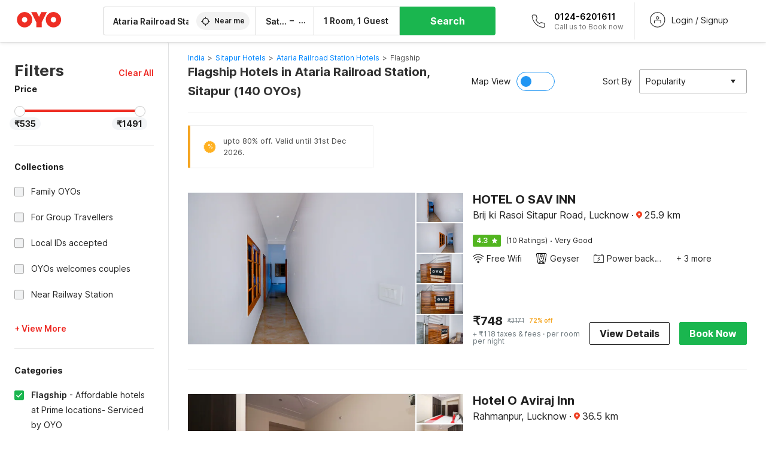

--- FILE ---
content_type: text/html; charset=utf-8
request_url: https://www.oyorooms.com/flagship-hotels-near-ataria-railroad-station-sitapur/?page=5
body_size: 69980
content:

    <!doctype html>
    <html lang="en" dir=ltr>
    <head>
      <meta charSet="utf-8" />
      <meta httpEquiv="x-ua-compatible" content="ie=edge; chrome=1" />
      <meta name="google-site-verification" content="lCkLu-7S0Eb5LOgDgmoWxSWzbopNfzKW01ZEe3ldsOc" />
      <script type="text/javascript">
      	window.renderingSource='server'
        var host = window.location.hostname;
        if (!String.prototype.endsWith) {
	        String.prototype.endsWith = function(search, this_len) {
		        if (this_len === undefined || this_len > this.length) {
			        this_len = this.length;
		        }
	      	  return this.substring(this_len - search.length, this_len) === search;
	        };
        }
        // if (! (host.endsWith("oyorooms.com") || host.endsWith("oyorooms.ms") || host.endsWith("oyohotels.co.jp") || host.endsWith("hotelesoyo.com") || host.endsWith("oyohotels.com") || host.endsWith("belvilla.co.in") || host.endsWith("oyorooms.io")) && host.indexOf('localhost') < 0){
        //   window.location.href="https://www.oyorooms.com";
        // }
      </script>
      <meta httpEquiv="content-language" content="en-IN" />
      <meta name="viewport" content="width=device-width, initial-scale=1.0, user-scalable=0, minimum-scale=1.0" />
      
      <meta name="full-screen" content="yes" />

      <meta name="theme-color" content="#F5F5F5" />
      <link rel="manifest" href="/manifest.json" />
      <link rel="alternate" href="android-app://com.oyo.consumer/https/www.oyorooms.com/" />
      <meta name="google" content="notranslate" />

      <meta name="apple-mobile-web-app-capable" content="yes">
      <meta name="mobile-web-app-capable" content="yes">


      <link rel="dns-prefetch" href="https://fonts.googleapis.com">
      <link rel="dns-prefetch" href="https://fonts.gstatic.com" crossorigin>
      <link rel="dns-prefetch" href="https://assets.oyoroomscdn.com" />
      <link rel="dns-prefetch" href="https://images.oyoroomscdn.com" />
      <link rel="dns-prefetch" href="https://www.google-analytics.com" />
      <link rel="preconnect" href="https://assets.oyoroomscdn.com" />
      <link rel="preconnect" href="https://images.oyoroomscdn.com" />
      <link rel="preconnect" href="https://www.google-analytics.com" />
      <link rel="preconnect" href="https://fonts.googleapis.com">
      <link rel="preconnect" href="https://fonts.gstatic.com" crossorigin>
      <link href="https://fonts.googleapis.com/css2?family=Host+Grotesk:ital,wght@0,300..800;1,300..800&display=swap" rel="stylesheet">
      <link href=/assets/desktop/main.5e8707fa17bd48596880.css rel="stylesheet" type="text/css" />
      <link href=/assets/desktop/commoncss.d5cd9a49beed69b7e064.css rel="stylesheet" type="text/css" />
      <link href=/assets/desktop/listing.84c716fff37385a75923.css rel="stylesheet" type="text/css" />
      <script type="text/javascript">
          window.trackingId = "UA-52365165-1";
            window.user_id = undefined || '';
          (function(i,s,o,g,r,a,m){i['GoogleAnalyticsObject']=r;i[r]=i[r]||function(){
                      (i[r].q=i[r].q||[]).push(arguments)},i[r].l=1*new Date();a=s.createElement(o),
                  m=s.getElementsByTagName(o)[0];a.async=1;a.src=g;m.parentNode.insertBefore(a,m)
          })(window,document,'script','https://www.google-analytics.com/analytics.js','ga');
          ga('create', {
              userId : window.user_id || '',
              trackingId: window.trackingId,
              cookieDomain: 'auto',
              siteSpeedSampleRate: 30,
              useAmpClientId: true,
              cookieFlags: "SameSite=None; Secure"
          });
          ga('require','ec');
      </script>
      <script type="text/javascript"}>
          window.GaTrackingId = "G-589V9TZFMV";
          function loadGoogleTagManager() {
            var script = document.createElement('script');
            script.async = true;
            script.src = 'https://www.googletagmanager.com/gtag/js?id=G-589V9TZFMV';
            document.head.appendChild(script);
          }
          loadGoogleTagManager();
          window.dataLayer = window.dataLayer || [];
          function gtag(){dataLayer.push(arguments);}
          gtag('consent', 'default', {
            'ad_user_data': 'granted',
            'ad_personalization': 'granted',
            'ad_storage': 'granted',
            'analytics_storage': 'granted',
          });
          gtag('js', new Date());
          gtag('config',  window.GaTrackingId, {'allow_enhanced_conversions': true});
      </script>
      <script type="application/ld+json">
        {
          "@context": "https://schema.org/",
          "@type": "Organization",
          "name": "OYO Rooms",
          "url":"https://www.oyorooms.com/",
          "logo":"https://www.oyorooms.com/favicon.ico",
          "sameAs":["https://www.facebook.com/oyorooms", "https://twitter.com/oyorooms", "https://www.pinterest.com/oyorooms/", "https://plus.google.com/u/0/116027434827284400729/posts"],
          "contactPoint":[{
            "@type":"ContactPoint",
            "telephone":"+91 9313 9313 93",
            "contactType":"customer service"
          }]
        }
      </script>
      <title data-react-helmet="true">Flagship Hotels in Ataria Railroad Station, Sitapur Starting @ ₹535 - Upto 77% OFF on 140 Ataria Railroad Station, Sitapur Flagship Hotels</title>
      <meta data-react-helmet="true" property="og:publisher" content="https://www.facebook.com/oyorooms"/><meta data-react-helmet="true" property="og:url" content="/flagship-hotels-near-ataria-railroad-station-sitapur/?page=5"/><meta data-react-helmet="true" property="fb:app_id" content="1576475359296300"/><meta data-react-helmet="true" name="twitter:card" content="app"/><meta data-react-helmet="true" name="twitter:app:country" content="in"/><meta data-react-helmet="true" name="twitter:text:title" content="OYO Rooms"/><meta data-react-helmet="true" name="twitter:image" content="https://assets.oyoroomscdn.com/pwa/icons/oyo-logo-120x120.jpg"/><meta data-react-helmet="true" name="description" content="Book Flagship Hotels in Ataria Railroad Station, Sitapur &amp; Save up to 77%, Price starts @₹535. OYO Promises &amp;#9989Complimentary Breakfast &amp;#9989Free Cancellation &amp;#9989Free WiFi &amp;#9989AC Room &amp;#9989Spotless linen &amp; &amp;#9989Clean Washrooms."/><meta data-react-helmet="true" name="keywords" content="OYO Rooms, OYO Hotels, OYO Inn, Budget Hotels, Guest House, Budget Hotels in Gurgaon, Guest House in Gurgaon, Budget Hotels in Delhi, Guest House in Delhi, Budget Hotels in Noida, Guest House in Noida, Budget Hotels in Bangalore, Guest House in Bangalore, Budget Hotels in Mumbai, Guest House in Mumbai, Cheap Hotels in Delhi, Cheap Hotels in Gurgaon, Cheap Hotels in Noida, Cheap Hotels in Bangalore, Cheap Hotels in Mumbai"/><meta data-react-helmet="true" property="og:title" content="Flagship Hotels in Ataria Railroad Station, Sitapur Starting @ ₹535 - Upto 77% OFF on 140 Ataria Railroad Station, Sitapur Flagship Hotels"/><meta data-react-helmet="true" property="og:description" content="Book Flagship Hotels in Ataria Railroad Station, Sitapur &amp; Save up to 77%, Price starts @₹535. OYO Promises &amp;#9989Complimentary Breakfast &amp;#9989Free Cancellation &amp;#9989Free WiFi &amp;#9989AC Room &amp;#9989Spotless linen &amp; &amp;#9989Clean Washrooms."/><meta data-react-helmet="true" name="twitter:title" content="Flagship Hotels in Ataria Railroad Station, Sitapur Starting @ ₹535 - Upto 77% OFF on 140 Ataria Railroad Station, Sitapur Flagship Hotels"/><meta data-react-helmet="true" name="twitter:description" content="Book Flagship Hotels in Ataria Railroad Station, Sitapur &amp; Save up to 77%, Price starts @₹535. OYO Promises &amp;#9989Complimentary Breakfast &amp;#9989Free Cancellation &amp;#9989Free WiFi &amp;#9989AC Room &amp;#9989Spotless linen &amp; &amp;#9989Clean Washrooms."/><meta data-react-helmet="true" property="og:site_name" content="OYO Rooms"/><meta data-react-helmet="true" property="og:image" content="https://images.oyoroomscdn.com/uploads/hotel_image/301435/pgyjccqtjvqp.jpg"/><meta data-react-helmet="true" property="og:type" content="hotel"/><meta data-react-helmet="true" name="twitter:url" content="https://www.oyorooms.com/"/><meta data-react-helmet="true" name="ROBOTS" content="NOINDEX, FOLLOW"/>
      <link data-react-helmet="true" rel="icon" href="/favicon.ico"/><link data-react-helmet="true" rel="icon" href="/favicon.ico" sizes="48x48" type="image/x-icon"/><link data-react-helmet="true" rel="apple-touch-icon" sizes="48x48" href="https://assets.oyoroomscdn.com/pwa/icons/oyo-logo-48x48.jpg"/><link data-react-helmet="true" rel="apple-touch-icon" sizes="76x76" href="https://assets.oyoroomscdn.com/pwa/icons/oyo-logo-76x76.jpg"/><link data-react-helmet="true" rel="apple-touch-icon" sizes="120x120" href="https://assets.oyoroomscdn.com/pwa/icons/oyo-logo-120x120.jpg"/><link data-react-helmet="true" rel="apple-touch-icon" sizes="152x152" href="https://assets.oyoroomscdn.com/pwa/icons/oyo-logo-152x152.jpg"/><link data-react-helmet="true" rel="canonical" href="https://www.oyorooms.com/flagship-hotels-near-ataria-railroad-station-sitapur/?page=5"/><link data-react-helmet="true" rel="amphtml" href="https://www.oyorooms.com/flagship-hotels-near-ataria-railroad-station-sitapur/?page=5"/><link data-react-helmet="true" rel="prev" href="https://www.oyorooms.com/flagship-hotels-near-ataria-railroad-station-sitapur/?page=4"/><link data-react-helmet="true" rel="next" href="https://www.oyorooms.com/flagship-hotels-near-ataria-railroad-station-sitapur/?page=6"/>
      

      
          
          <link rel="preload" as="script" href="/assets/desktop/runtime.7416f9afe38e82d54113.js" />
          <link rel="preload" as="script" href="/assets/desktop/externalvendor.f057d76024c8ef6705d2.js" />
          <link rel="preload" as="script" href="/assets/desktop/common.8c7092ffa2e4edf78bcd.js" />
          <link rel="preload" as="script" href=/assets/desktop/commoncss.fed71782b4efcd643841.js />
          <link rel="preload" as="script" href="/assets/desktop/listing.14c542d4e6275f92749a.js" />
          <link rel="preload" as="script" href="/assets/desktop/main.fc4c06146b0554151b6e.js" />
      


      </head>
        <body itemscope itemtype="http://schema.org/WebPage">
        <script type="text/javascript">
            window.abExpConfig = {"sold":{"val":0,"v":1},"mww2":{"val":"1","v":"4"},"hbad":{"val":0,"v":1},"BnTc":{"val":0,"v":1},"near":{"val":0,"v":1},"ioab":{"val":"1","v":"2"},"mhdp":{"val":"1","v":"5"},"bcrp":{"val":"1","v":"5"},"pwbs":{"val":"1","v":"3"},"mwsb":{"val":0,"v":1},"slin":{"val":0,"v":1},"hsdm":{"val":"2","v":"2"},"lpex":{"val":0,"v":1},"lphv":{"val":0,"v":1},"dpcv":{"val":0,"v":1},"gmab":{"val":"0","v":"1"},"urhe":{"val":0,"v":1},"prdp":{"val":0,"v":1},"comp":{"val":"1","v":"5"},"sldw":{"val":0,"v":1},"mdab":{"val":0,"v":1},"nrmp":{"val":"1","v":"3"},"nhyw":{"val":"1","v":"1"},"wboi":{"val":0,"v":1},"sst":{"val":0,"v":1},"txwb":{"val":0,"v":1},"pod2":{"val":0,"v":1},"ppsi":{"val":"0","v":"5"},"gcer":{"val":"1","v":"4"},"recs":{"val":"1","v":"1"},"swhp":{"val":0,"v":1},"lvhm":{"val":"1","v":"3"},"gmbr":{"val":"1","v":"15"},"yolo":{"val":"1","v":"6"},"rcta":{"val":"1","v":"3"},"cbot":{"val":"1","v":"5"},"otpv":{"val":"1","v":"7"},"trtr":{"val":0,"v":1},"lbhw":{"val":0,"v":1},"ndbp":{"val":"0","v":"3"},"mapu":{"val":"1","v":"3"},"nclc":{"val":0,"v":1},"dwsl":{"val":"1","v":"8"},"eopt":{"val":"1","v":"3"},"wizi":{"val":0,"v":1},"morr":{"val":"1","v":"2"},"yopb":{"val":"1","v":"3"},"TTP":{"val":"1","v":"4"},"Dweb":{"val":0,"v":1},"aimw":{"val":0,"v":1},"hdpn":{"val":"0","v":"5"},"web2":{"val":"0","v":"6"},"log2":{"val":"1","v":"1"},"spw1":{"val":0,"v":1},"strf":{"val":0,"v":1},"ugce":{"val":0,"v":1},"ltvr":{"val":0,"v":1},"hwiz":{"val":0,"v":1},"wizz":{"val":"1","v":"2"},"lpcp":{"val":"1","v":"3"},"clhp":{"val":"0","v":"6"},"prwt":{"val":0,"v":1},"cbhd":{"val":0,"v":1},"ins2":{"val":"0","v":"32"},"mcal":{"val":0,"v":1},"mhdc":{"val":"1","v":"5"},"lopo":{"val":"1","v":"3"},"ptax":{"val":"0","v":"1"},"iiat":{"val":0,"v":1},"pbnb":{"val":"0","v":"7"},"ror2":{"val":"1","v":"2"},"mbwe":{"val":0,"v":1},"mboe":{"val":0,"v":1},"ctry":{"val":0,"v":1},"mshd":{"val":0,"v":1},"sovb":{"val":0,"v":1},"ctrm":{"val":0,"v":1},"ofcr":{"val":0,"v":1},"qupi":{"val":0,"v":1},"iupi":{"val":0,"v":1},"nbi1":{"val":0,"v":1},"rwtg":{"val":0,"v":1},"stow":{"val":0,"v":1},"imtg":{"val":"2","v":"1"},"ptpa":{"val":"0","v":"3"},"ormp":{"val":"0","v":"1"},"pbre":{"val":0,"v":1},"llat":{"val":"0","v":"4"},"ros1":{"val":0,"v":1}};

            // SW-INSTALLATION
            (function() {
              if ('serviceWorker' in navigator ) {
                  window.addEventListener('load', function(){
                    navigator.serviceWorker.register("/service-worker-desktop.js",{scope: "/"});
                  });
              }
          })();
        </script>
        <div id="root" style="height:100vh;"><style data-emotion-c="1acbpvw r9lts4 g49e0i 1iupfd9 s2hsb0 162c9d0 8ijf8a p2g0oj jj695s xotlao 1t05q14 mk5v0g zi3trd bxjamc 1x32axc g7fw8n ml1sc2">@-webkit-keyframes animation-1acbpvw{0%{opacity:0;}100%{opacity:1;}}@keyframes animation-1acbpvw{0%{opacity:0;}100%{opacity:1;}}@-webkit-keyframes animation-r9lts4{0%{background-position:-350px 0;}100%{background-position:350px 0;}}@keyframes animation-r9lts4{0%{background-position:-350px 0;}100%{background-position:350px 0;}}@-webkit-keyframes animation-g49e0i{from{-webkit-transform:translate3d(0,-100 %,0);-ms-transform:translate3d(0,-100 %,0);transform:translate3d(0,-100 %,0);visibility:visible;}to{-webkit-transform:translate3d(0,0,0);-ms-transform:translate3d(0,0,0);transform:translate3d(0,0,0);}}@keyframes animation-g49e0i{from{-webkit-transform:translate3d(0,-100 %,0);-ms-transform:translate3d(0,-100 %,0);transform:translate3d(0,-100 %,0);visibility:visible;}to{-webkit-transform:translate3d(0,0,0);-ms-transform:translate3d(0,0,0);transform:translate3d(0,0,0);}}@-webkit-keyframes animation-1iupfd9{from{-webkit-transform:translate3d(0,0,0);-ms-transform:translate3d(0,0,0);transform:translate3d(0,0,0);}to{visibility:hidden;-webkit-transform:translate3d(0,-100 %,0);-ms-transform:translate3d(0,-100 %,0);transform:translate3d(0,-100 %,0);}}@keyframes animation-1iupfd9{from{-webkit-transform:translate3d(0,0,0);-ms-transform:translate3d(0,0,0);transform:translate3d(0,0,0);}to{visibility:hidden;-webkit-transform:translate3d(0,-100 %,0);-ms-transform:translate3d(0,-100 %,0);transform:translate3d(0,-100 %,0);}}@-webkit-keyframes animation-s2hsb0{from{-webkit-transform:translate3d(100 %,0,0);-ms-transform:translate3d(100 %,0,0);transform:translate3d(100 %,0,0);visibility:visible;}to{-webkit-transform:translate3d(0,0,0);-ms-transform:translate3d(0,0,0);transform:translate3d(0,0,0);}}@keyframes animation-s2hsb0{from{-webkit-transform:translate3d(100 %,0,0);-ms-transform:translate3d(100 %,0,0);transform:translate3d(100 %,0,0);visibility:visible;}to{-webkit-transform:translate3d(0,0,0);-ms-transform:translate3d(0,0,0);transform:translate3d(0,0,0);}}@-webkit-keyframes animation-162c9d0{from{-webkit-transform:translate3d(0,100 %,0);-ms-transform:translate3d(0,100 %,0);transform:translate3d(0,100 %,0);visibility:visible;}to{-webkit-transform:translate3d(0,0,0);-ms-transform:translate3d(0,0,0);transform:translate3d(0,0,0);}}@keyframes animation-162c9d0{from{-webkit-transform:translate3d(0,100 %,0);-ms-transform:translate3d(0,100 %,0);transform:translate3d(0,100 %,0);visibility:visible;}to{-webkit-transform:translate3d(0,0,0);-ms-transform:translate3d(0,0,0);transform:translate3d(0,0,0);}}@-webkit-keyframes animation-8ijf8a{from{-webkit-transform:translate3d(0,0,0);-ms-transform:translate3d(0,0,0);transform:translate3d(0,0,0);}to{visibility:hidden;-webkit-transform:translate3d(100 %,0,0);-ms-transform:translate3d(100 %,0,0);transform:translate3d(100 %,0,0);}}@keyframes animation-8ijf8a{from{-webkit-transform:translate3d(0,0,0);-ms-transform:translate3d(0,0,0);transform:translate3d(0,0,0);}to{visibility:hidden;-webkit-transform:translate3d(100 %,0,0);-ms-transform:translate3d(100 %,0,0);transform:translate3d(100 %,0,0);}}@-webkit-keyframes animation-p2g0oj{from{-webkit-transform:translate3d(0,0,0);-ms-transform:translate3d(0,0,0);transform:translate3d(0,0,0);opacity:0;}to{opacity:1;-webkit-transform:translate3d(0,100%,0);-ms-transform:translate3d(0,100%,0);transform:translate3d(0,100%,0);}}@keyframes animation-p2g0oj{from{-webkit-transform:translate3d(0,0,0);-ms-transform:translate3d(0,0,0);transform:translate3d(0,0,0);opacity:0;}to{opacity:1;-webkit-transform:translate3d(0,100%,0);-ms-transform:translate3d(0,100%,0);transform:translate3d(0,100%,0);}}@-webkit-keyframes animation-jj695s{0%{-webkit-transform:scale(1) translate3d(0,0,0);-ms-transform:scale(1) translate3d(0,0,0);transform:scale(1) translate3d(0,0,0);-webkit-transform-origin:50% 16%;-ms-transform-origin:50% 16%;transform-origin:50% 16%;}100%{-webkit-transform:scale(1.1) translate3d(-30px,0,0);-ms-transform:scale(1.1) translate3d(-30px,0,0);transform:scale(1.1) translate3d(-30px,0,0);-webkit-transform-origin:top;-ms-transform-origin:top;transform-origin:top;}}@keyframes animation-jj695s{0%{-webkit-transform:scale(1) translate3d(0,0,0);-ms-transform:scale(1) translate3d(0,0,0);transform:scale(1) translate3d(0,0,0);-webkit-transform-origin:50% 16%;-ms-transform-origin:50% 16%;transform-origin:50% 16%;}100%{-webkit-transform:scale(1.1) translate3d(-30px,0,0);-ms-transform:scale(1.1) translate3d(-30px,0,0);transform:scale(1.1) translate3d(-30px,0,0);-webkit-transform-origin:top;-ms-transform-origin:top;transform-origin:top;}}@-webkit-keyframes animation-xotlao{0%,100%{-webkit-transform:rotate(0deg);-webkit-transform:rotate(0deg);-ms-transform:rotate(0deg);transform:rotate(0deg);}25%{-webkit-transform:rotate(-20deg);-webkit-transform:rotate(-20deg);-ms-transform:rotate(-20deg);transform:rotate(-20deg);}50%{-webkit-transform:rotate(20deg);-webkit-transform:rotate(20deg);-ms-transform:rotate(20deg);transform:rotate(20deg);}75%{-webkit-transform:rotate(-20deg);-webkit-transform:rotate(-20deg);-ms-transform:rotate(-20deg);transform:rotate(-20deg);}}@keyframes animation-xotlao{0%,100%{-webkit-transform:rotate(0deg);-webkit-transform:rotate(0deg);-ms-transform:rotate(0deg);transform:rotate(0deg);}25%{-webkit-transform:rotate(-20deg);-webkit-transform:rotate(-20deg);-ms-transform:rotate(-20deg);transform:rotate(-20deg);}50%{-webkit-transform:rotate(20deg);-webkit-transform:rotate(20deg);-ms-transform:rotate(20deg);transform:rotate(20deg);}75%{-webkit-transform:rotate(-20deg);-webkit-transform:rotate(-20deg);-ms-transform:rotate(-20deg);transform:rotate(-20deg);}}@-webkit-keyframes animation-1t05q14{0%{opacity:0;-webkit-transform:translateY(-20px);-ms-transform:translateY(-20px);transform:translateY(-20px);}100%{opacity:1;-webkit-transform:translateY(0);-ms-transform:translateY(0);transform:translateY(0);}}@keyframes animation-1t05q14{0%{opacity:0;-webkit-transform:translateY(-20px);-ms-transform:translateY(-20px);transform:translateY(-20px);}100%{opacity:1;-webkit-transform:translateY(0);-ms-transform:translateY(0);transform:translateY(0);}}@-webkit-keyframes animation-mk5v0g{from{-webkit-transform:translateY(-100%);-ms-transform:translateY(-100%);transform:translateY(-100%);}to{-webkit-transform:translateY(0%);-ms-transform:translateY(0%);transform:translateY(0%);}}@keyframes animation-mk5v0g{from{-webkit-transform:translateY(-100%);-ms-transform:translateY(-100%);transform:translateY(-100%);}to{-webkit-transform:translateY(0%);-ms-transform:translateY(0%);transform:translateY(0%);}}@-webkit-keyframes animation-zi3trd{0%,50%,100%{-webkit-transform:translateY(0);-ms-transform:translateY(0);transform:translateY(0);}25%,75%{-webkit-transform:translateY(-8px);-ms-transform:translateY(-8px);transform:translateY(-8px);}}@keyframes animation-zi3trd{0%,50%,100%{-webkit-transform:translateY(0);-ms-transform:translateY(0);transform:translateY(0);}25%,75%{-webkit-transform:translateY(-8px);-ms-transform:translateY(-8px);transform:translateY(-8px);}}@-webkit-keyframes animation-bxjamc{0%,100%{-webkit-transform:translate(0px,-3px) scaleY(1.2);-ms-transform:translate(0px,-3px) scaleY(1.2);transform:translate(0px,-3px) scaleY(1.2);}50%{-webkit-transform:translate(0px,1px) scaleY(0.9);-ms-transform:translate(0px,1px) scaleY(0.9);transform:translate(0px,1px) scaleY(0.9);}}@keyframes animation-bxjamc{0%,100%{-webkit-transform:translate(0px,-3px) scaleY(1.2);-ms-transform:translate(0px,-3px) scaleY(1.2);transform:translate(0px,-3px) scaleY(1.2);}50%{-webkit-transform:translate(0px,1px) scaleY(0.9);-ms-transform:translate(0px,1px) scaleY(0.9);transform:translate(0px,1px) scaleY(0.9);}}@-webkit-keyframes animation-1x32axc{from{stroke-dashoffset:var(--loader-var);}to{stroke-dashoffset:0px;}}@keyframes animation-1x32axc{from{stroke-dashoffset:var(--loader-var);}to{stroke-dashoffset:0px;}}.slick-slider{position:relative;display:block;box-sizing:border-box;-webkit-touch-callout:none;-webkit-user-select:none;-khtml-user-select:none;-moz-user-select:none;-ms-user-select:none;-webkit-user-select:none;-moz-user-select:none;-ms-user-select:none;user-select:none;-ms-touch-action:pan-y;touch-action:pan-y;-webkit-tap-highlight-color:transparent;}.slick-list{position:relative;overflow:hidden;display:block;margin:0;padding:0;}.slick-list:focus{outline:none;}.slick-list.dragging{cursor:pointer;cursor:hand;}.slick-slider .slick-track,.slick-slider .slick-list{-webkit-transform:translate3d(0,0,0);-moz-transform:translate3d(0,0,0);-ms-transform:translate3d(0,0,0);-o-transform:translate3d(0,0,0);-webkit-transform:translate3d(0,0,0);-ms-transform:translate3d(0,0,0);transform:translate3d(0,0,0);}.slick-track{position:relative;left:0;top:0;display:block;margin-left:auto;margin-right:auto;}.slick-track:before,.slick-track:after{content:"";display:table;}.slick-track:after{clear:both;}.slick-loading .slick-track{visibility:hidden;}.slick-slide{float:left;height:100%;min-height:1px;display:none;}[dir="rtl"] .slick-slide{float:left;}.slick-slide img{display:block;}.slick-slide.slick-loading img{display:none;}.slick-slide.dragging img{pointer-events:none;}.slick-initialized .slick-slide{display:block;}.slick-loading .slick-slide{visibility:hidden;}.slick-vertical .slick-slide{display:block;height:auto;border:1px solid transparent;}.slick-arrow.slick-hidden{display:none;}.slick-prev,.slick-next{position:absolute;display:block;height:20px;width:20px;line-height:0;font-size:0;cursor:pointer;background:transparent;color:transparent;top:50%;-webkit-transform:translate(0,-50%);-ms-transform:translate(0,-50%);-webkit-transform:translate(0,-50%);-ms-transform:translate(0,-50%);transform:translate(0,-50%);padding:0;border:none;outline:none;width:48px;height:48px;box-shadow:0 7px 8px 0 rgba(0,0,0,0.35);background-color:#fff;border:none;z-index:2;border-radius:50%;opacity:1;-webkit-transition:.2s;transition:.2s;}.slick-prev:hover,.slick-next:hover,.slick-prev:focus,.slick-next:focus{outline:none;}.slick-prev:hover:before,.slick-next:hover:before,.slick-prev:focus:before,.slick-next:focus:before{opacity:1 !default;}.slick-prev.slick-disabled,.slick-next.slick-disabled{opacity:0;visibility:hidden;}.slick-prev.slick-disabled:before,.slick-next.slick-disabled:before{opacity:0.25!default;}.slick-prev:before,.slick-next:before{font-size:20px;line-height:1;color:black !default;-webkit-font-smoothing:antialiased;-moz-osx-font-smoothing:grayscale;}.slick-prev{left:-24px;}[dir="rtl"] .slick-prev{right:20px;}.slick-prev:before{content:'';-webkit-transform:rotate(180deg);-ms-transform:rotate(180deg);transform:rotate(180deg);background:url("[data-uri]");background-repeat:no-repeat;background-position:center;height:20px;margin-right:2px;line-height:0;display:-webkit-box;display:-webkit-flex;display:-ms-flexbox;display:flex;-webkit-box-pack:center;-webkit-justify-content:center;-ms-flex-pack:center;justify-content:center;-webkit-align-items:center;-webkit-box-align:center;-ms-flex-align:center;align-items:center;}[dir="rtl"] .slick-prev:before{content:'';background:url("[data-uri]");background-repeat:no-repeat;background-position:center;height:20px;margin-left:2px;line-height:0;display:-webkit-box;display:-webkit-flex;display:-ms-flexbox;display:flex;-webkit-box-pack:center;-webkit-justify-content:center;-ms-flex-pack:center;justify-content:center;-webkit-align-items:center;-webkit-box-align:center;-ms-flex-align:center;align-items:center;-webkit-transform:rotate(180deg);-ms-transform:rotate(180deg);transform:rotate(180deg);}.slick-next{right:-24px;}[dir="rtl"] .slick-next{left:20px;right:auto !important;}.slick-next:before{content:'';background:url("[data-uri]");background-repeat:no-repeat;background-position:center;height:20px;margin-left:2px;line-height:0;display:-webkit-box;display:-webkit-flex;display:-ms-flexbox;display:flex;-webkit-box-pack:center;-webkit-justify-content:center;-ms-flex-pack:center;justify-content:center;-webkit-align-items:center;-webkit-box-align:center;-ms-flex-align:center;align-items:center;}[dir="rtl"] .slick-next:before{content:'';-webkit-transform:rotate(0deg);-ms-transform:rotate(0deg);transform:rotate(0deg);background:url("[data-uri]");background-repeat:no-repeat;background-position:center;height:20px;margin-right:2px;line-height:0;display:-webkit-box;display:-webkit-flex;display:-ms-flexbox;display:flex;-webkit-box-pack:center;-webkit-justify-content:center;-ms-flex-pack:center;justify-content:center;-webkit-align-items:center;-webkit-box-align:center;-ms-flex-align:center;align-items:center;}.slick-dotted.slick-slider{margin-bottom:30px;}.slick-dots{position:absolute;bottom:-25px;list-style:none;display:block;text-align:center;padding:0;margin:0;width:100%;}.slick-dots li{position:relative;display:inline-block;height:20px;width:20px;margin:0 5px;padding:0;cursor:pointer;}.slick-dots li button{border:0;background:transparent;display:block;height:20px;width:20px;outline:none;line-height:0;font-size:0;color:transparent;padding:5px;cursor:pointer;}.slick-dots li button:hover,.slick-dots li button:focus{outline:none;}.slick-dots li button:hover:before,.slick-dots li button:focus:before{opacity:1 !default;}.slick-dots li button:before{position:absolute;top:0;left:0;content:"\0o2022" !default;width:20px;height:20px;font-size:6px !default;line-height:20px;text-align:center;color:black !default;opacity:0.25!default;-webkit-font-smoothing:antialiased;-moz-osx-font-smoothing:grayscale;}.slick-dots li.slick-active button:before{color:black !default;opacity:0.75 !default;}.slick-list{height:100%;}.slick-slide *{outline:none;}.slick-slider *{-webkit-backface-visibility:hidden;-moz-backface-visibility:hidden;-ms-backface-visibility:hidden;-webkit-backface-visibility:hidden;backface-visibility:hidden;}.slick-animatedSlideshow .slick-prev,.slick-animatedSlideshow .slick-next{-webkit-transition:all 0.3s ease;transition:all 0.3s ease;visibility:hidden;background-color:transparentize(#000000,0.7);}.slick-animatedSlideshow .slick-prev:hover,.slick-animatedSlideshow .slick-next:hover{background-color:transparentize(#000000,0.46);}.slick-animatedSlideshow .slick-next{right:-44px;}.slick-animatedSlideshow .slick-next:before{content:'';background:url("[data-uri]");background-repeat:no-repeat;background-position:center;height:20px;}.slick-animatedSlideshow .slick-prev{left:-44px;}.slick-animatedSlideshow .slick-prev:before{content:'';background:url("[data-uri]");background-repeat:no-repeat;background-position:center;height:20px;}.slick-animatedSlideshow:hover .slick-prev{visibility:visible;left:20px;}.slick-animatedSlideshow:hover .slick-next{visibility:visible;right:20px;}.slick-animatedSlideshow--persistArrows .slick-prev{visibility:visible;left:20px;}.slick-animatedSlideshow--persistArrows .slick-next{visibility:visible;right:20px !important;}.slick-animatedSlideshow .slick-dots{bottom:25px;right:20px;width:auto;}.slick-animatedSlideshow .slick-dots li{margin:0;}.slick-animatedSlideshow .slick-dots li button:before{font-size:22px;color:#fff;opacity:0.5;-webkit-transition:all 0.5s ease;transition:all 0.5s ease;}.slick-animatedSlideshow .slick-dots li.slick-active button:before{font-size:26px;top:-1px;color:#fff;opacity:1;}.slick-dataSlideshow .slick-prev,.slick-dataSlideshow .slick-next{top:calc(100% + 65px);height:32px;width:32px;}.slick-dataSlideshow .slick-prev{left:calc(100% - 80px);}.slick-dataSlideshow .slick-next{right:0;}.slickCompactArrows .slick-prev,.slickCompactArrows .slick-next{box-shadow:0 2px 8px 0 rgba(0,0,0,0.12);height:32px;width:32px;}.slick-vibrantControls .slick-next,.slick-vibrantControls .slick-prev{background:#f88881;height:64px;width:64px;box-shadow:0 7px 8px 0 rgba(0,0,0,.2);opacity:1;-webkit-transition:0.2s;transition:0.2s;}.slick-vibrantControls .slick-next:hover,.slick-vibrantControls .slick-prev:hover{background:#ee2e24;}.slick-vibrantControls .slick-next:before,.slick-vibrantControls .slick-prev:before{content:'';background:url("[data-uri]");background-repeat:no-repeat;background-position:center;height:30px;}.slick-vibrantControls .slick-prev:before{-webkit-transform:rotate(180deg);-ms-transform:rotate(180deg);transform:rotate(180deg);}.slick-lightboxControls .slick-next,.slick-lightboxControls .slick-prev{background:transparent;height:64px;width:64px;box-shadow:none;opacity:1;-webkit-transition:0.2s;transition:0.2s;}.slick-lightboxControls .slick-next:before,.slick-lightboxControls .slick-prev:before{content:'';background:url("[data-uri]");background-repeat:no-repeat;background-position:center;height:40px;}.slick-lightboxControls .slick-prev:before{-webkit-transform:rotate(180deg);-ms-transform:rotate(180deg);transform:rotate(180deg);}.slick-lightboxControls .slick-disabled{visibility:visible;cursor:default;}.slick-lightboxControls .slick-disabled:before{opacity:0.3;}.slick-lightboxControls--compact .slick-next:before,.slick-lightboxControls--compact .slick-prev:before{background:url("[data-uri]");background-repeat:no-repeat;background-position:center;height:30px;}.slickCompactArrows .slick-prev,.slickCompactArrows .slick-next{box-shadow:0 2px 8px 0 rgba(0,0,0,0.12);height:32px;width:32px;}@-webkit-keyframes animation-ml1sc2{0%{opacity:0;}100%{opacity:1;}}@keyframes animation-ml1sc2{0%{opacity:0;}100%{opacity:1;}}</style><div class="layout__container"><div style="top: 0px; left: 0px; position: absolute; height: 0px; width: 0px;"><svg xmlns="http://www.w3.org/2000/svg" width="0" height="0"><symbol id="logo" viewBox="0 0 53 20"><path d="M44.584 19.15c5.034 0 9.13-4.123 9.13-9.19 0-5.07-4.096-9.19-9.13-9.19-5.035 0-9.13 4.12-9.13 9.19 0 5.067 4.095 9.19 9.13 9.19zm0-12.467c1.794 0 3.255 1.47 3.255 3.276 0 1.806-1.462 3.274-3.256 3.274-1.795 0-3.254-1.468-3.254-3.275 0-1.808 1.46-3.277 3.254-3.277zM10.138 19.15c5.034 0 9.13-4.123 9.13-9.19 0-5.07-4.096-9.19-9.13-9.19-5.033 0-9.13 4.12-9.13 9.19 0 5.067 4.097 9.19 9.13 9.19zm0-12.467c1.795 0 3.255 1.47 3.255 3.276 0 1.806-1.46 3.274-3.255 3.274-1.794 0-3.253-1.468-3.253-3.275 0-1.808 1.46-3.277 3.253-3.277zm17.218-.207L24.553.89H17.99l6.13 12.22v5.753h6.473V13.11L36.723.89h-6.566l-2.8 5.586z"></path></symbol></svg></div><div style="position: absolute; top: 0px; left: 0px; width: 0px; height: 0px;"></div><style data-emotion-c="r9c3xt">.c-r9c3xt{width:100%;min-height:100vh;background:#fff;}</style><div class="c-r9c3xt"><div><div class="listing"><div class="cmsWrapper listing__topFold"><div class="oyo-row oyo-row--no-spacing headerSticky"><div class="oyo-cell headerSticky__leftHeader"><style data-emotion-c="nn640c">.c-nn640c{-webkit-text-decoration:none;text-decoration:none;color:inherit;}</style><a class="c-nn640c headerSticky__logoWrapper" href="/us/"><svg class="headerSticky__logo"><use xlink:href="#logo"></use></svg></a></div><div class="oyo-cell headerSticky__rightHeader"><div class="oyo-row oyo-row--no-spacing headerSearchWidget "><div class="headerSearchWidget__comp headerSearchWidget__autoComplete"><div class="oyo-row oyo-row--no-spacing autoCompleteDesktop
          autoCompleteDesktop--header
          
        "><div class="oyo-cell oyo-cell--12-col oyo-cell--8-col-tablet oyo-cell--4-col-phone"><form class="autoCompleteDesktop__searchContainer"><input id="autoComplete__header" type="text" placeholder="Search by city, hotel, or neighborhood" value="Ataria Railroad Station" autoComplete="off" required class="autoCompleteDesktop__searchBox
              autoCompleteDesktop__searchBox--header
              autoCompleteDesktop__searchBox--nearbyVisible" /><div class="autoCompleteDesktop__nearbyComponentWrapper"><div class="nearbyComponent ripple"><span class="nearbyComponent__iconWrapper"><svg class="nearbyComponent__icon"><use xlink:href="#crosshair-icon"></use></svg></span><span class="d-text12 is-fontBold nearbyComponent__text">Near me</span></div></div><span></span></form></div><span></span></div></div><div class="headerSearchWidget__comp headerSearchWidget__dateRangePicker "><div class="oyo-row oyo-row--no-spacing u-h100 u-justifySpaceBetween u-alignItemsCenter headerDatePicker"><div class="oyo-cell oyo-cell--12-col oyo-cell--8-col-tablet oyo-cell--4-col-phone d-text14 headerDatePicker__checkInOut u-textEllipsis"><span class="headerDatePicker__date u-textEllipsis">Sat, 17 Jan</span><span class="headerDatePicker__arrowWrapper">–</span><span class="headerDatePicker__date u-textEllipsis">Sun, 18 Jan</span></div><span></span></div></div><div class="headerSearchWidget__comp headerSearchWidget__guestRoomPicker "><div class="oyo-row oyo-row--no-spacing u-h100 u-justifyCenter u-alignItemsCenter headerGuestRoomPicker"><div class="oyo-cell oyo-cell--12-col oyo-cell--8-col-tablet oyo-cell--4-col-phone d-text14 u-textEllipsis headerGuestRoomPicker__guestRoomCount">1 Room, 1 Guest</div><span></span></div></div><div class="headerSearchWidget__comp headerSearchWidget__search"><button class="u-textCenter searchButton searchButton--header">Search</button></div></div><div class="headerSticky__menu"><div data-cms-id="686940" data-cms-template="cWeb-Properties" class="promoCard "><div class="promoCard__card promoCard__card--cta"><div class="promoCard__iconWrapper"><span class class><svg width='24' height='24' viewBox='0 0 24 24' fill='none' xmlns='http://www.w3.org/2000/svg'> <path d='M21.9994 16.92V19.92C22.0006 20.1985 21.9435 20.4742 21.832 20.7294C21.7204 20.9845 21.5567 21.2136 21.3515 21.4019C21.1463 21.5901 20.904 21.7335 20.6402 21.8227C20.3764 21.9119 20.0968 21.9451 19.8194 21.92C16.7423 21.5856 13.7864 20.5342 11.1894 18.85C8.77327 17.3147 6.72478 15.2662 5.18945 12.85C3.49942 10.2412 2.44769 7.271 2.11944 4.18001C2.09446 3.90347 2.12732 3.62477 2.21595 3.36163C2.30457 3.09849 2.44702 2.85669 2.63421 2.65163C2.82141 2.44656 3.04925 2.28271 3.30324 2.17053C3.55722 2.05834 3.83179 2.00027 4.10945 2.00001H7.10945C7.59475 1.99523 8.06524 2.16708 8.43321 2.48354C8.80118 2.79999 9.04152 3.23945 9.10944 3.72001C9.23607 4.68007 9.47089 5.62273 9.80945 6.53001C9.94399 6.88793 9.97311 7.27692 9.89335 7.65089C9.8136 8.02485 9.62831 8.36812 9.35944 8.64001L8.08945 9.91001C9.513 12.4136 11.5859 14.4865 14.0894 15.91L15.3594 14.64C15.6313 14.3711 15.9746 14.1859 16.3486 14.1061C16.7225 14.0263 17.1115 14.0555 17.4694 14.19C18.3767 14.5286 19.3194 14.7634 20.2794 14.89C20.7652 14.9585 21.2088 15.2032 21.526 15.5775C21.8431 15.9518 22.0116 16.4296 21.9994 16.92Z' stroke='#212121' stroke-linecap='round' stroke-linejoin='round'/> </svg></span></div><div class="promoCard__contentWrapper"><div class="promoCard__text d-text14 is-fontBold"><span class class>0124-6201611</span></div><div class="promoCard__subtext d-text12">Call us to Book now</div></div></div></div><div data-cms-id="490974" data-cms-template="cWEB-SideMenu" class="sideMenuAuthButton
          
          
          sideMenuAuthButton--headerSecondary"><div class="sideMenuAuthButton__btnWrap"><div class="sideMenuAuthButton__iconWrapper sideMenuAuthButton__iconWrapper--hollow"><svg><use xlink:href="#account-circle-hollow"></use></svg></div><div class="sideMenuAuthButton__contentWrapper"><div class="sideMenuAuthButton__text">Login / Signup</div></div></div></div></div></div></div></div><div class="listing__topSection"><aside class="sidebar"><div class="sidebar__header"><div class="filters__heading"><span>Filters</span></div><a tabIndex="0" role="button" class="sidebar__clearAll"><span>Clear All</span></a></div><div class="filters"><div class="filters__wrapper"><div class="filters__item"><div class="rangepicker"><h4>Price</h4><div aria-disabled="false" class="input-range"><span class="input-range__label input-range__label--min"><span class="input-range__label-container">₹535</span></span><div class="input-range__track input-range__track--background"><div style="left: 0%; width: 100%;" class="input-range__track input-range__track--active"></div><span style="position: absolute; left: 0%;" class="input-range__slider-container"><span class="input-range__label input-range__label--value"><span class="input-range__label-container">₹535</span></span><div aria-valuemax="1491" aria-valuemin="535" aria-valuenow="535" draggable="false" role="slider" tabIndex="0" class="input-range__slider"></div></span><span style="position: absolute; left: 100%;" class="input-range__slider-container"><span class="input-range__label input-range__label--value"><span class="input-range__label-container">₹1491</span></span><div aria-valuemax="1491" aria-valuemin="535" aria-valuenow="1491" draggable="false" role="slider" tabIndex="0" class="input-range__slider"></div></span></div><span class="input-range__label input-range__label--max"><span class="input-range__label-container">₹1491</span></span></div></div></div></div><div class="filters__wrapper"><div class="filters__item"><div class="checkBoxGroup"><h4>Collections</h4><label HtmlFor="android-app-family-collection" class="checkbox  "><input id="android-app-family-collection" name="android-app-family-collection" count="14" priority="1.7976931348623157E308" filtered_count="14" hotel_count="14" label="Family OYOs" data-state="Family OYOs" excludeQuery extraProps="[object Object]" class=" " type="checkbox" /><div class="checkbox__label">Family OYOs</div></label><label HtmlFor="android-app-frontier-collection" class="checkbox  "><input id="android-app-frontier-collection" name="android-app-frontier-collection" count="2" priority="1.7976931348623157E308" filtered_count="2" hotel_count="2" label="For Group Travellers" data-state="For Group Travellers" excludeQuery extraProps="[object Object]" class=" " type="checkbox" /><div class="checkbox__label">For Group Travellers</div></label><label HtmlFor="android-app-localite-collection" class="checkbox  "><input id="android-app-localite-collection" name="android-app-localite-collection" count="13" priority="1.7976931348623157E308" filtered_count="13" hotel_count="13" label="Local IDs accepted" data-state="Local IDs accepted" excludeQuery extraProps="[object Object]" class=" " type="checkbox" /><div class="checkbox__label">Local IDs accepted</div></label><label HtmlFor="android-app-couple-collection" class="checkbox  "><input id="android-app-couple-collection" name="android-app-couple-collection" count="42" priority="1.7976931348623157E308" filtered_count="42" hotel_count="42" label="OYOs welcomes couples" data-state="OYOs welcomes couples" excludeQuery extraProps="[object Object]" class=" " type="checkbox" /><div class="checkbox__label">OYOs welcomes couples</div></label><label HtmlFor="android-app-railway-station-collection" class="checkbox  "><input id="android-app-railway-station-collection" name="android-app-railway-station-collection" count="1" priority="1.7976931348623157E308" filtered_count="1" hotel_count="1" label="Near Railway Station" data-state="Near Railway Station" excludeQuery extraProps="[object Object]" class=" " type="checkbox" /><div class="checkbox__label">Near Railway Station</div></label><style data-emotion-c="1hyfx7x">.c-1hyfx7x{display:none;}</style><label HtmlFor="android-app-business-collection" class="checkbox c-1hyfx7x"><input id="android-app-business-collection" name="android-app-business-collection" count="3" priority="1.7976931348623157E308" filtered_count="3" hotel_count="3" label="Business travellers" data-state="Business travellers" excludeQuery extraProps="[object Object]" class="c-1hyfx7x" type="checkbox" /><div class="checkbox__label">Business travellers</div></label><label HtmlFor="android-app-oyo-recommend-collection" class="checkbox c-1hyfx7x"><input id="android-app-oyo-recommend-collection" name="android-app-oyo-recommend-collection" count="1" priority="1.7976931348623157E308" filtered_count="1" hotel_count="1" label="OYO Recommended" data-state="OYO Recommended" excludeQuery extraProps="[object Object]" class="c-1hyfx7x" type="checkbox" /><div class="checkbox__label">OYO Recommended</div></label><span tabIndex="0" role="button" class="checkBoxGroup__viewMore">+ View More</span></div></div></div><div class="filters__wrapper"><div class="filters__item"><div class="checkBoxGroup"><h4>Categories</h4><label HtmlFor="flagship" class="checkbox  "><input defaultChecked id="flagship" name="flagship" description="Affordable hotels at Prime locations- Serviced by OYO" priority="1.7976931348623157E308" selected label="[object Object]" data-state="[object Object]" checked excludeQuery extraProps="[object Object]" class=" " type="checkbox" /><div class="checkbox__label"><span><span class="is-fontBold">Flagship</span> - Affordable hotels at Prime locations- Serviced by OYO</span></div></label></div></div></div><div class="filters__wrapper"><div class="filters__item"><div class="checkBoxGroup"><h4>Accomodation Type</h4><label HtmlFor="10" class="checkbox  "><input id="10" name="10" label="OYO Home" data-state="OYO Home" excludeQuery extraProps="[object Object]" class=" " type="checkbox" /><div class="checkbox__label">OYO Home</div></label><label HtmlFor="0" class="checkbox  "><input id="0" name="0" label="Hotel" data-state="Hotel" excludeQuery extraProps="[object Object]" class=" " type="checkbox" /><div class="checkbox__label">Hotel</div></label></div></div></div><div class="filters__wrapper"><div class="filters__item"><div class="checkBoxGroup"><h4>Hotel Facilities</h4><label HtmlFor="39" class="checkbox  "><input id="39" name="39" priority="1.7976931348623157E308" icon_id="76" label="TV" data-state="TV" excludeQuery extraProps="[object Object]" class=" " type="checkbox" /><div class="checkbox__label">TV</div></label></div></div></div><div class="filters__wrapper"><div class="filters__item"><div class="w-filter"><div class="w-filter-contentCont"><div class="w-filter-content"><span class="w-filter-name">Wizard Member OYOs</span><span class="w-filter-desc">Get 5% off on member hotels</span></div></div><style data-emotion-c="1k6asfw">.c-1k6asfw{display:-webkit-box;display:-webkit-flex;display:-ms-flexbox;display:flex;-webkit-align-items:center;-webkit-box-align:center;-ms-flex-align:center;align-items:center;-webkit-box-pack:center;-webkit-justify-content:center;-ms-flex-pack:center;justify-content:center;margin:10px auto;border-radius:2px;padding:0 10px;font-size:16px;font-weight:600;outline:none;cursor:pointer;font-family:'Inter';}</style><button class="c-1k6asfw w-filter-btn" type="button"><span class="w-filter-btn-text">Show Only Wizard Member OYOs</span></button></div></div></div><div class="filters__wrapper"><div class="filters__item"><div class="checkBoxGroup"><h4>Check-in features</h4><label HtmlFor="postpaid_allowed" class="checkbox  "><input id="postpaid_allowed" name="postpaid_allowed" label="Pay at Hotel" data-state="Pay at Hotel" excludeQuery extraProps="[object Object]" class=" " type="checkbox" /><div class="checkbox__label">Pay at Hotel</div></label></div></div></div></div></aside><section class="listing__content"><div class="listing__contentWrapper"><div class="ListingContentHeader"><div itemScope itemType="http://schema.org/BreadcrumbList" class="Breadcrumbs"><div class="Breadcrumbs__item"><span itemProp="itemListElement" itemScope itemType="http://schema.org/ListItem"><a href="/" itemProp="item" itemType="https://schema.org/Thing" class="Breadcrumbs__item--label"> <meta itemProp="name" content="india" /><meta itemProp="position" content="1" />india</a></span><span class="Breadcrumbs__item--arrow">&gt;</span></div><div class="Breadcrumbs__item"><span itemProp="itemListElement" itemScope itemType="http://schema.org/ListItem"><a href="/hotels-in-sitapur/" itemProp="item" itemType="https://schema.org/Thing" class="Breadcrumbs__item--label"> <meta itemProp="name" content="sitapur Hotels" /><meta itemProp="position" content="2" />sitapur Hotels</a></span><span class="Breadcrumbs__item--arrow">&gt;</span></div><div class="Breadcrumbs__item"><span itemProp="itemListElement" itemScope itemType="http://schema.org/ListItem"><a href="/hotels-in-ataria-railroad-station-sitapur/" itemProp="item" itemType="https://schema.org/Thing" class="Breadcrumbs__item--label"> <meta itemProp="name" content="ataria railroad station Hotels" /><meta itemProp="position" content="3" />ataria railroad station Hotels</a></span><span class="Breadcrumbs__item--arrow">&gt;</span></div><div class="Breadcrumbs__item"><span class="Breadcrumbs__item--label">flagship</span></div></div><div class="ListingContentHeader__heading"><span><h1 class="ListingContentHeader__h1">Flagship Hotels in Ataria Railroad Station, Sitapur (140 OYOs)</h1></span><div class="ListingContentHeader__mapToggle"><span class="ListingContentHeader__mapToggle--label">Map View</span><label class="ToggleButton"><input type="checkbox" name="test" class="ToggleButton__input" /><span class="ToggleButton__sliderRound"></span></label></div><div><div class="dropdown"><span class="dropdown__label">Sort By</span><span tabIndex="-1" class="dropdown__select">Popularity<ul class="dropdown__list"><li class="dropdown__item"><span>Popularity  </span></li><li class="dropdown__item"><span>Guest Ratings  </span></li><li class="dropdown__item"><span>Price Low to High  </span></li><li class="dropdown__item"><span>Price High to Low  </span></li><li class="dropdown__item"><span>Show Closest OYO  </span></li></ul></span></div></div></div><div class="ListingContentHeader__divider"></div><div class="listingBanners"><div class="listingBanners__section"><div class="listingBanners__card listingBanners__couponWrapper"><div class="listingBanners__couponWrapper--icon"></div><div class="listingBanners__couponWrapper--text"><span>upto 80% off. Valid until 31st Dec 2026.</span></div></div></div></div></div><div class="oyo-row oyo-row--no-spacing ListingHotelCardWrapper"><div class="oyo-cell--12-col oyo-cell--8-col-tablet oyo-cell--4-col-phone"><div class="oyo-row oyo-row--no-spacing hotelCardListing"><div class="hotelCardListing__imgCardWrapper"><div class="oyo-row oyo-row--no-spacing listingImageCard"><div class="oyo-cell--10-col listingImageCard__carousel"><div dir="ltr" class="slick-slider slick-fadeinSlideshow slick-initialized"><button type="button" data-role="none" style="display: block;" class="slick-arrow slick-prev"> Previous</button><div class="slick-list"><div style="width: 5900%; left: -100%;" class="slick-track"><div data-index="-1" tabIndex="-1" aria-hidden="true" style="width: 1.694915254237288%;" class="slick-slide slick-cloned"></div><div data-index="0" tabIndex="-1" aria-hidden="false" style="outline: none; width: 1.694915254237288%;" class="slick-slide slick-active slick-current"><div><style data-emotion-c="ahj8kj">.c-ahj8kj{color:rgba(0,0,0,0.54);background:#f3f5f7;height:100%;width:100%;background:#f3f5f7;-webkit-animation:none;animation:none;position:relative;z-index:0;}.c-ahj8kj:after{content:'';position:absolute;height:100%;width:100%;top:0;left:0;background:url(https://assets.oyoroomscdn.com/pwa/images/image-icon-v2.png) no-repeat center center transparent;-webkit-animation:none;animation:none;z-index:-1;}</style><div class="c-ahj8kj"><style data-emotion-c="1xv0w1q">.c-1xv0w1q{width:100%;height:100%;vertical-align:middle;object-fit:contain;}</style><img alt="HOTEL O SAV INN" loading="auto" importance="auto" src="https://images.oyoroomscdn.com/uploads/hotel_image/301435/medium/pgyjccqtjvqp.jpg" placeholderType="hotel" contain="true" itemprop="image" class="listingImageCard__carousel__imgWrapper listingImageCard__carouselImg c-1xv0w1q" tabIndex="-1" style="width: 100%; display: inline-block;" /></div></div></div><div data-index="1" tabIndex="-1" aria-hidden="true" style="outline: none; width: 1.694915254237288%;" class="slick-slide"></div><div data-index="2" tabIndex="-1" aria-hidden="true" style="outline: none; width: 1.694915254237288%;" class="slick-slide"></div><div data-index="3" tabIndex="-1" aria-hidden="true" style="outline: none; width: 1.694915254237288%;" class="slick-slide"></div><div data-index="4" tabIndex="-1" aria-hidden="true" style="outline: none; width: 1.694915254237288%;" class="slick-slide"></div><div data-index="5" tabIndex="-1" aria-hidden="true" style="outline: none; width: 1.694915254237288%;" class="slick-slide"></div><div data-index="6" tabIndex="-1" aria-hidden="true" style="outline: none; width: 1.694915254237288%;" class="slick-slide"></div><div data-index="7" tabIndex="-1" aria-hidden="true" style="outline: none; width: 1.694915254237288%;" class="slick-slide"></div><div data-index="8" tabIndex="-1" aria-hidden="true" style="outline: none; width: 1.694915254237288%;" class="slick-slide"></div><div data-index="9" tabIndex="-1" aria-hidden="true" style="outline: none; width: 1.694915254237288%;" class="slick-slide"></div><div data-index="10" tabIndex="-1" aria-hidden="true" style="outline: none; width: 1.694915254237288%;" class="slick-slide"></div><div data-index="11" tabIndex="-1" aria-hidden="true" style="outline: none; width: 1.694915254237288%;" class="slick-slide"></div><div data-index="12" tabIndex="-1" aria-hidden="true" style="outline: none; width: 1.694915254237288%;" class="slick-slide"></div><div data-index="13" tabIndex="-1" aria-hidden="true" style="outline: none; width: 1.694915254237288%;" class="slick-slide"></div><div data-index="14" tabIndex="-1" aria-hidden="true" style="outline: none; width: 1.694915254237288%;" class="slick-slide"></div><div data-index="15" tabIndex="-1" aria-hidden="true" style="outline: none; width: 1.694915254237288%;" class="slick-slide"></div><div data-index="16" tabIndex="-1" aria-hidden="true" style="outline: none; width: 1.694915254237288%;" class="slick-slide"></div><div data-index="17" tabIndex="-1" aria-hidden="true" style="outline: none; width: 1.694915254237288%;" class="slick-slide"></div><div data-index="18" tabIndex="-1" aria-hidden="true" style="outline: none; width: 1.694915254237288%;" class="slick-slide"></div><div data-index="19" tabIndex="-1" aria-hidden="true" style="outline: none; width: 1.694915254237288%;" class="slick-slide"></div><div data-index="20" tabIndex="-1" aria-hidden="true" style="outline: none; width: 1.694915254237288%;" class="slick-slide"></div><div data-index="21" tabIndex="-1" aria-hidden="true" style="outline: none; width: 1.694915254237288%;" class="slick-slide"></div><div data-index="22" tabIndex="-1" aria-hidden="true" style="outline: none; width: 1.694915254237288%;" class="slick-slide"></div><div data-index="23" tabIndex="-1" aria-hidden="true" style="outline: none; width: 1.694915254237288%;" class="slick-slide"></div><div data-index="24" tabIndex="-1" aria-hidden="true" style="outline: none; width: 1.694915254237288%;" class="slick-slide"></div><div data-index="25" tabIndex="-1" aria-hidden="true" style="outline: none; width: 1.694915254237288%;" class="slick-slide"></div><div data-index="26" tabIndex="-1" aria-hidden="true" style="outline: none; width: 1.694915254237288%;" class="slick-slide"></div><div data-index="27" tabIndex="-1" aria-hidden="true" style="outline: none; width: 1.694915254237288%;" class="slick-slide"></div><div data-index="28" tabIndex="-1" aria-hidden="true" style="outline: none; width: 1.694915254237288%;" class="slick-slide"></div><div data-index="29" tabIndex="-1" aria-hidden="true" style="width: 1.694915254237288%;" class="slick-slide slick-cloned"><div><div class="c-ahj8kj"><img alt="HOTEL O SAV INN" loading="auto" importance="auto" src="https://images.oyoroomscdn.com/uploads/hotel_image/301435/medium/pgyjccqtjvqp.jpg" placeholderType="hotel" contain="true" itemprop="image" class="listingImageCard__carousel__imgWrapper listingImageCard__carouselImg c-1xv0w1q" tabIndex="-1" style="width: 100%; display: inline-block;" /></div></div></div><div data-index="30" tabIndex="-1" aria-hidden="true" style="width: 1.694915254237288%;" class="slick-slide slick-cloned"></div><div data-index="31" tabIndex="-1" aria-hidden="true" style="width: 1.694915254237288%;" class="slick-slide slick-cloned"></div><div data-index="32" tabIndex="-1" aria-hidden="true" style="width: 1.694915254237288%;" class="slick-slide slick-cloned"></div><div data-index="33" tabIndex="-1" aria-hidden="true" style="width: 1.694915254237288%;" class="slick-slide slick-cloned"></div><div data-index="34" tabIndex="-1" aria-hidden="true" style="width: 1.694915254237288%;" class="slick-slide slick-cloned"></div><div data-index="35" tabIndex="-1" aria-hidden="true" style="width: 1.694915254237288%;" class="slick-slide slick-cloned"></div><div data-index="36" tabIndex="-1" aria-hidden="true" style="width: 1.694915254237288%;" class="slick-slide slick-cloned"></div><div data-index="37" tabIndex="-1" aria-hidden="true" style="width: 1.694915254237288%;" class="slick-slide slick-cloned"></div><div data-index="38" tabIndex="-1" aria-hidden="true" style="width: 1.694915254237288%;" class="slick-slide slick-cloned"></div><div data-index="39" tabIndex="-1" aria-hidden="true" style="width: 1.694915254237288%;" class="slick-slide slick-cloned"></div><div data-index="40" tabIndex="-1" aria-hidden="true" style="width: 1.694915254237288%;" class="slick-slide slick-cloned"></div><div data-index="41" tabIndex="-1" aria-hidden="true" style="width: 1.694915254237288%;" class="slick-slide slick-cloned"></div><div data-index="42" tabIndex="-1" aria-hidden="true" style="width: 1.694915254237288%;" class="slick-slide slick-cloned"></div><div data-index="43" tabIndex="-1" aria-hidden="true" style="width: 1.694915254237288%;" class="slick-slide slick-cloned"></div><div data-index="44" tabIndex="-1" aria-hidden="true" style="width: 1.694915254237288%;" class="slick-slide slick-cloned"></div><div data-index="45" tabIndex="-1" aria-hidden="true" style="width: 1.694915254237288%;" class="slick-slide slick-cloned"></div><div data-index="46" tabIndex="-1" aria-hidden="true" style="width: 1.694915254237288%;" class="slick-slide slick-cloned"></div><div data-index="47" tabIndex="-1" aria-hidden="true" style="width: 1.694915254237288%;" class="slick-slide slick-cloned"></div><div data-index="48" tabIndex="-1" aria-hidden="true" style="width: 1.694915254237288%;" class="slick-slide slick-cloned"></div><div data-index="49" tabIndex="-1" aria-hidden="true" style="width: 1.694915254237288%;" class="slick-slide slick-cloned"></div><div data-index="50" tabIndex="-1" aria-hidden="true" style="width: 1.694915254237288%;" class="slick-slide slick-cloned"></div><div data-index="51" tabIndex="-1" aria-hidden="true" style="width: 1.694915254237288%;" class="slick-slide slick-cloned"></div><div data-index="52" tabIndex="-1" aria-hidden="true" style="width: 1.694915254237288%;" class="slick-slide slick-cloned"></div><div data-index="53" tabIndex="-1" aria-hidden="true" style="width: 1.694915254237288%;" class="slick-slide slick-cloned"></div><div data-index="54" tabIndex="-1" aria-hidden="true" style="width: 1.694915254237288%;" class="slick-slide slick-cloned"></div><div data-index="55" tabIndex="-1" aria-hidden="true" style="width: 1.694915254237288%;" class="slick-slide slick-cloned"></div><div data-index="56" tabIndex="-1" aria-hidden="true" style="width: 1.694915254237288%;" class="slick-slide slick-cloned"></div><div data-index="57" tabIndex="-1" aria-hidden="true" style="width: 1.694915254237288%;" class="slick-slide slick-cloned"></div></div></div><button type="button" data-role="none" style="display: block;" class="slick-arrow slick-next"> Next</button></div></div><div class="listingImageCard__sideImages"><div class="listingImageCard__img"><div class="c-ahj8kj"><style data-emotion-c="2tglnv">.c-2tglnv{width:100%;height:100%;vertical-align:middle;}</style><img alt="HOTEL O SAV INN" loading="auto" importance="auto" src="https://images.oyoroomscdn.com/uploads/hotel_image/301435/thumb/laslompqurjr.jpg" placeholderType="hotel" itemprop="image" class="c-2tglnv listingImageCard__img--full listingImageCard__sideImages--borderRadius" /></div></div><div class="listingImageCard__img"><div class="c-ahj8kj"><img alt="HOTEL O SAV INN" loading="auto" importance="auto" src="https://images.oyoroomscdn.com/uploads/hotel_image/301435/thumb/ublifytsyqmn.jpg" placeholderType="hotel" itemprop="image" class="c-2tglnv listingImageCard__img--full " /></div></div><div class="listingImageCard__img"><div class="c-ahj8kj"><img alt="HOTEL O SAV INN" loading="auto" importance="auto" src="https://images.oyoroomscdn.com/uploads/hotel_image/301435/thumb/pllhvekgpiww.jpg" placeholderType="hotel" itemprop="image" class="c-2tglnv listingImageCard__img--full " /></div></div><div class="listingImageCard__img"><div class="c-ahj8kj"><img alt="HOTEL O SAV INN" loading="auto" importance="auto" src="https://images.oyoroomscdn.com/uploads/hotel_image/301435/thumb/svjvpjvgxrhu.jpg" placeholderType="hotel" itemprop="image" class="c-2tglnv listingImageCard__img--full " /></div></div><div class="listingImageCard__img"><div class="c-ahj8kj"><img alt="HOTEL O SAV INN" loading="auto" importance="auto" src="https://images.oyoroomscdn.com/uploads/hotel_image/301435/thumb/bthefxqqtrmb.jpg" placeholderType="hotel" itemprop="image" class="c-2tglnv listingImageCard__img--full listingImageCard__sideImages--lastBorderRadius" /></div></div></div></div></div><div class="hotelCardListing__descriptionWrapper"><div name="HotelListCard-301435" itemScope itemType="http://schema.org/Hotel" class="oyo-row oyo-row--no-spacing listingHotelDescription"><meta itemProp="telephone" content="+91 9313 9313 93" /><meta itemProp="checkinTime" content="12:00:00" /><meta itemProp="checkoutTime" content="11:00:00" /><meta itemProp="url" content="https://www.oyorooms.com/301435/" /><meta itemProp="email" content="bookings@oyorooms.com" /><meta itemProp="image" content="https://images.oyoroomscdn.com/uploads/hotel_image/301435/pgyjccqtjvqp.jpg" /><div class="oyo-cell--12-col listingHotelDescription__content"><div itemProp="geo" itemScope itemType="http://schema.org/GeoCoordinates"><meta itemProp="latitude" content="26.9469503" /><meta itemProp="longitude" content="80.9278976" /></div><div class="listingHotelDescription__contentWrapper"><div class="listingHotelDescription__contentWrapper--left u-fullWidth"><a class="c-nn640c u-width100" href="/301435/"><h3 title="HOTEL O SAV INN" itemProp="name" class="listingHotelDescription__hotelName d-textEllipsis">HOTEL O SAV INN</h3></a><div itemProp="address" itemScope itemType="http://schema.org/PostalAddress" class="d-body-lg listingHotelDescription__hotelAddress"><span itemProp="streetAddress" title="Brij ki Rasoi Sitapur Road, Lucknow" style="box-orient: vertical; -webkit-box-orient: vertical;" class="u-line--clamp-2">Brij ki Rasoi Sitapur Road, Lucknow</span><meta itemProp="addressRegion" content="Lucknow" /><meta itemProp="addressCountry" content="India" /><span class="listingHotelDescription__dot">·</span><span title="View Map" class="listingHotelDescription__hotelAddressMap"><span class class><?xml version='1.0' encoding='UTF-8'?> <svg width='10px' height='12px' viewBox='0 0 10 12' version='1.1' xmlns='http://www.w3.org/2000/svg' xmlns:xlink='http://www.w3.org/1999/xlink'> <g stroke='none' stroke-width='1' fill='none' fill-rule='evenodd'> <g id='Asssets' transform='translate(-662.000000, -147.000000)' fill='#EF4023'> <path d='M670.535534,155.485281 L667,159 L663.464466,155.485281 C661.511845,153.544156 661.511845,150.39697 663.464466,148.455844 C665.417088,146.514719 668.582912,146.514719 670.535534,148.455844 C672.488155,150.39697 672.488155,153.544156 670.535534,155.485281 L670.535534,155.485281 Z M665.821489,153.142136 C666.472363,153.789177 667.527637,153.789177 668.178511,153.142136 C668.829385,152.495094 668.829385,151.446032 668.178511,150.79899 C667.527637,150.151948 666.472363,150.151948 665.821489,150.79899 C665.170615,151.446032 665.170615,152.495094 665.821489,153.142136 Z' id='Shape'></path> </g> </g> </svg></span><span class="listingHotelDescription__distanceText">25.9 km</span></span></div></div></div><div class="hotelRating"><div itemProp="aggregateRating" itemScope itemType="http://schema.org/AggregateRating" tabIndex="-1" class="hotelRating__wrapper"><meta itemProp="ratingValue" content="4.3" /><span class="is-fontBold hotelRating__rating hotelRating__rating--verygood hotelRating__rating--clickable"><span>4.3</span><span class="hotelRating__star"></span> </span><meta itemProp="reviewCount" content="10" /><meta itemProp="bestRating" content="5" /><span class="hotelRating__ratingSummary  hotelRating__rating--clickable">(10 Ratings)</span><span class="hotelRating__dot">·</span><span class="hotelRating__ratingSummary">Very Good</span></div></div><div class="amenityWrapper"><div class="amenityWrapper__amenity"><span title="Free Wifi" class="d-body-sm d-textEllipsis"> Free Wifi </span></div><div class="amenityWrapper__amenity"><span title="Geyser" class="d-body-sm d-textEllipsis"> Geyser </span></div><div class="amenityWrapper__amenity"><span title="Power backup" class="d-body-sm d-textEllipsis"> Power backup </span></div><div class="amenityWrapper__amenity"><span class="d-body-sm"> <span>+ 3 more</span></span></div></div></div><div class="oyo-cell--12-col listingHotelDescription__priceBtn"><div class="listingHotelDescription__HotelCategory"></div><div class="oyo-row oyo-row--no-spacing"><div class="oyo-cell--5-col"><div class="listingPrice"><meta itemProp="priceRange" content="₹748 - ₹3171" /><div class="listingPrice__numbers"><span class="listingPrice__finalPrice listingPrice__finalPrice--black">₹748</span><span class="listingPrice__slashedPrice d-body-lg">₹3171</span><span class="listingPrice__percentage">72% off</span></div><div class="listingPrice__perRoomNight"><span>+ ₹118 taxes &amp; fees</span> · per room per night</div></div></div><div class="oyo-cell--7-col listingHotelDescription__btnWrapper"><button class="c-1k6asfw d-whiteButton" type="button"><span>View Details</span></button><button class="c-1k6asfw d-greenButton" type="button"><span>Book Now</span></button></div></div></div></div></div></div></div><div class="ListingHotelCardWrapper--divider"></div><div class="oyo-cell--12-col oyo-cell--8-col-tablet oyo-cell--4-col-phone"><div class="oyo-row oyo-row--no-spacing hotelCardListing"><div class="hotelCardListing__imgCardWrapper"><div class="oyo-row oyo-row--no-spacing listingImageCard"><div class="oyo-cell--10-col listingImageCard__carousel"><div dir="ltr" class="slick-slider slick-fadeinSlideshow slick-initialized"><button type="button" data-role="none" style="display: block;" class="slick-arrow slick-prev"> Previous</button><div class="slick-list"><div style="width: 2700%; left: -100%;" class="slick-track"><div data-index="-1" tabIndex="-1" aria-hidden="true" style="width: 3.7037037037037037%;" class="slick-slide slick-cloned"></div><div data-index="0" tabIndex="-1" aria-hidden="false" style="outline: none; width: 3.7037037037037037%;" class="slick-slide slick-active slick-current"><div><div class="c-ahj8kj"><img alt="Hotel O Aviraj Inn" loading="auto" importance="auto" src="https://images.oyoroomscdn.com/uploads/hotel_image/107484/medium/ttetatrgdhtv.jpg" placeholderType="hotel" contain="true" itemprop="image" class="listingImageCard__carousel__imgWrapper listingImageCard__carouselImg c-1xv0w1q" tabIndex="-1" style="width: 100%; display: inline-block;" /></div></div></div><div data-index="1" tabIndex="-1" aria-hidden="true" style="outline: none; width: 3.7037037037037037%;" class="slick-slide"></div><div data-index="2" tabIndex="-1" aria-hidden="true" style="outline: none; width: 3.7037037037037037%;" class="slick-slide"></div><div data-index="3" tabIndex="-1" aria-hidden="true" style="outline: none; width: 3.7037037037037037%;" class="slick-slide"></div><div data-index="4" tabIndex="-1" aria-hidden="true" style="outline: none; width: 3.7037037037037037%;" class="slick-slide"></div><div data-index="5" tabIndex="-1" aria-hidden="true" style="outline: none; width: 3.7037037037037037%;" class="slick-slide"></div><div data-index="6" tabIndex="-1" aria-hidden="true" style="outline: none; width: 3.7037037037037037%;" class="slick-slide"></div><div data-index="7" tabIndex="-1" aria-hidden="true" style="outline: none; width: 3.7037037037037037%;" class="slick-slide"></div><div data-index="8" tabIndex="-1" aria-hidden="true" style="outline: none; width: 3.7037037037037037%;" class="slick-slide"></div><div data-index="9" tabIndex="-1" aria-hidden="true" style="outline: none; width: 3.7037037037037037%;" class="slick-slide"></div><div data-index="10" tabIndex="-1" aria-hidden="true" style="outline: none; width: 3.7037037037037037%;" class="slick-slide"></div><div data-index="11" tabIndex="-1" aria-hidden="true" style="outline: none; width: 3.7037037037037037%;" class="slick-slide"></div><div data-index="12" tabIndex="-1" aria-hidden="true" style="outline: none; width: 3.7037037037037037%;" class="slick-slide"></div><div data-index="13" tabIndex="-1" aria-hidden="true" style="width: 3.7037037037037037%;" class="slick-slide slick-cloned"><div><div class="c-ahj8kj"><img alt="Hotel O Aviraj Inn" loading="auto" importance="auto" src="https://images.oyoroomscdn.com/uploads/hotel_image/107484/medium/ttetatrgdhtv.jpg" placeholderType="hotel" contain="true" itemprop="image" class="listingImageCard__carousel__imgWrapper listingImageCard__carouselImg c-1xv0w1q" tabIndex="-1" style="width: 100%; display: inline-block;" /></div></div></div><div data-index="14" tabIndex="-1" aria-hidden="true" style="width: 3.7037037037037037%;" class="slick-slide slick-cloned"></div><div data-index="15" tabIndex="-1" aria-hidden="true" style="width: 3.7037037037037037%;" class="slick-slide slick-cloned"></div><div data-index="16" tabIndex="-1" aria-hidden="true" style="width: 3.7037037037037037%;" class="slick-slide slick-cloned"></div><div data-index="17" tabIndex="-1" aria-hidden="true" style="width: 3.7037037037037037%;" class="slick-slide slick-cloned"></div><div data-index="18" tabIndex="-1" aria-hidden="true" style="width: 3.7037037037037037%;" class="slick-slide slick-cloned"></div><div data-index="19" tabIndex="-1" aria-hidden="true" style="width: 3.7037037037037037%;" class="slick-slide slick-cloned"></div><div data-index="20" tabIndex="-1" aria-hidden="true" style="width: 3.7037037037037037%;" class="slick-slide slick-cloned"></div><div data-index="21" tabIndex="-1" aria-hidden="true" style="width: 3.7037037037037037%;" class="slick-slide slick-cloned"></div><div data-index="22" tabIndex="-1" aria-hidden="true" style="width: 3.7037037037037037%;" class="slick-slide slick-cloned"></div><div data-index="23" tabIndex="-1" aria-hidden="true" style="width: 3.7037037037037037%;" class="slick-slide slick-cloned"></div><div data-index="24" tabIndex="-1" aria-hidden="true" style="width: 3.7037037037037037%;" class="slick-slide slick-cloned"></div><div data-index="25" tabIndex="-1" aria-hidden="true" style="width: 3.7037037037037037%;" class="slick-slide slick-cloned"></div></div></div><button type="button" data-role="none" style="display: block;" class="slick-arrow slick-next"> Next</button></div></div><div class="listingImageCard__sideImages"><div class="listingImageCard__img"><div class="c-ahj8kj"><img alt="Hotel O Aviraj Inn" loading="auto" importance="auto" src="https://images.oyoroomscdn.com/uploads/hotel_image/107484/thumb/beorkkqafccp.jpg" placeholderType="hotel" itemprop="image" class="c-2tglnv listingImageCard__img--full listingImageCard__sideImages--borderRadius" /></div></div><div class="listingImageCard__img"><div class="c-ahj8kj"><img alt="Hotel O Aviraj Inn" loading="auto" importance="auto" src="https://images.oyoroomscdn.com/uploads/hotel_image/107484/thumb/qonwnnsaebhr.jpg" placeholderType="hotel" itemprop="image" class="c-2tglnv listingImageCard__img--full " /></div></div><div class="listingImageCard__img"><div class="c-ahj8kj"><img alt="Hotel O Aviraj Inn" loading="auto" importance="auto" src="https://images.oyoroomscdn.com/uploads/hotel_image/107484/thumb/ayupoolpkpkw.jpg" placeholderType="hotel" itemprop="image" class="c-2tglnv listingImageCard__img--full " /></div></div><div class="listingImageCard__img"><div class="c-ahj8kj"><img alt="Hotel O Aviraj Inn" loading="auto" importance="auto" src="https://images.oyoroomscdn.com/uploads/hotel_image/107484/thumb/wjvumieaifvj.jpg" placeholderType="hotel" itemprop="image" class="c-2tglnv listingImageCard__img--full " /></div></div><div class="listingImageCard__img"><div class="c-ahj8kj"><img alt="Hotel O Aviraj Inn" loading="auto" importance="auto" src="https://images.oyoroomscdn.com/uploads/hotel_image/107484/thumb/bepleelvbwti.jpg" placeholderType="hotel" itemprop="image" class="c-2tglnv listingImageCard__img--full listingImageCard__sideImages--lastBorderRadius" /></div></div></div></div></div><div class="hotelCardListing__descriptionWrapper"><div name="HotelListCard-107484" itemScope itemType="http://schema.org/Hotel" class="oyo-row oyo-row--no-spacing listingHotelDescription"><meta itemProp="telephone" content="+91 9313 9313 93" /><meta itemProp="checkinTime" content="12:00:00" /><meta itemProp="checkoutTime" content="11:00:00" /><meta itemProp="url" content="https://www.oyorooms.com/107484/" /><meta itemProp="email" content="bookings@oyorooms.com" /><meta itemProp="image" content="https://images.oyoroomscdn.com/uploads/hotel_image/107484/ttetatrgdhtv.jpg" /><div class="oyo-cell--12-col listingHotelDescription__content"><div itemProp="geo" itemScope itemType="http://schema.org/GeoCoordinates"><meta itemProp="latitude" content="26.8932381" /><meta itemProp="longitude" content="81.055591" /></div><div class="listingHotelDescription__contentWrapper"><div class="listingHotelDescription__contentWrapper--left u-fullWidth"><a class="c-nn640c u-width100" href="/107484/"><h3 title="Hotel O Aviraj Inn" itemProp="name" class="listingHotelDescription__hotelName d-textEllipsis">Hotel O Aviraj Inn</h3></a><div itemProp="address" itemScope itemType="http://schema.org/PostalAddress" class="d-body-lg listingHotelDescription__hotelAddress"><span itemProp="streetAddress" title="Rahmanpur, Lucknow" style="box-orient: vertical; -webkit-box-orient: vertical;" class="u-line--clamp-2">Rahmanpur, Lucknow</span><meta itemProp="addressRegion" content="Lucknow" /><meta itemProp="addressCountry" content="India" /><span class="listingHotelDescription__dot">·</span><span title="View Map" class="listingHotelDescription__hotelAddressMap"><span class class><?xml version='1.0' encoding='UTF-8'?> <svg width='10px' height='12px' viewBox='0 0 10 12' version='1.1' xmlns='http://www.w3.org/2000/svg' xmlns:xlink='http://www.w3.org/1999/xlink'> <g stroke='none' stroke-width='1' fill='none' fill-rule='evenodd'> <g id='Asssets' transform='translate(-662.000000, -147.000000)' fill='#EF4023'> <path d='M670.535534,155.485281 L667,159 L663.464466,155.485281 C661.511845,153.544156 661.511845,150.39697 663.464466,148.455844 C665.417088,146.514719 668.582912,146.514719 670.535534,148.455844 C672.488155,150.39697 672.488155,153.544156 670.535534,155.485281 L670.535534,155.485281 Z M665.821489,153.142136 C666.472363,153.789177 667.527637,153.789177 668.178511,153.142136 C668.829385,152.495094 668.829385,151.446032 668.178511,150.79899 C667.527637,150.151948 666.472363,150.151948 665.821489,150.79899 C665.170615,151.446032 665.170615,152.495094 665.821489,153.142136 Z' id='Shape'></path> </g> </g> </svg></span><span class="listingHotelDescription__distanceText">36.5 km</span></span></div></div></div><div class="hotelRating"><div itemProp="aggregateRating" itemScope itemType="http://schema.org/AggregateRating" tabIndex="-1" class="hotelRating__wrapper"><meta itemProp="ratingValue" content="5" /><span class="is-fontBold hotelRating__rating hotelRating__rating--fabulous hotelRating__rating--clickable"><span>5.0</span><span class="hotelRating__star"></span> </span><meta itemProp="reviewCount" content="1" /><meta itemProp="bestRating" content="5" /><span class="hotelRating__ratingSummary  hotelRating__rating--clickable">(1 Ratings)</span><span class="hotelRating__dot">·</span><span class="hotelRating__ratingSummary">Fabulous</span></div></div><div class="amenityWrapper"><div class="amenityWrapper__amenity"><span title="AC" class="d-body-sm d-textEllipsis"> AC </span></div><div class="amenityWrapper__amenity"><span title="TV" class="d-body-sm d-textEllipsis"> TV </span></div></div></div><div class="oyo-cell--12-col listingHotelDescription__priceBtn"><div class="listingHotelDescription__HotelCategory"></div><div class="oyo-row oyo-row--no-spacing"><div class="oyo-cell--5-col"><div class="listingPrice"><meta itemProp="priceRange" content="₹988 - ₹4517" /><div class="listingPrice__numbers"><span class="listingPrice__finalPrice listingPrice__finalPrice--black">₹988</span><span class="listingPrice__slashedPrice d-body-lg">₹4517</span><span class="listingPrice__percentage">74% off</span></div><div class="listingPrice__perRoomNight"><span>+ ₹149 taxes &amp; fees</span> · per room per night</div></div></div><div class="oyo-cell--7-col listingHotelDescription__btnWrapper"><button class="c-1k6asfw d-whiteButton" type="button"><span>View Details</span></button><button class="c-1k6asfw d-greenButton" type="button"><span>Book Now</span></button></div></div></div></div></div></div></div><div class="ListingHotelCardWrapper--divider"></div><div class="oyo-cell--12-col oyo-cell--8-col-tablet oyo-cell--4-col-phone"><div class="oyo-row oyo-row--no-spacing hotelCardListing"><div class="hotelCardListing__imgCardWrapper"><div class="oyo-row oyo-row--no-spacing listingImageCard"><div class="oyo-cell--10-col listingImageCard__carousel"><div dir="ltr" class="slick-slider slick-fadeinSlideshow slick-initialized"><button type="button" data-role="none" style="display: block;" class="slick-arrow slick-prev"> Previous</button><div class="slick-list"><div style="width: 6300%; left: -100%;" class="slick-track"><div data-index="-1" tabIndex="-1" aria-hidden="true" style="width: 1.5873015873015872%;" class="slick-slide slick-cloned"></div><div data-index="0" tabIndex="-1" aria-hidden="false" style="outline: none; width: 1.5873015873015872%;" class="slick-slide slick-active slick-current"><div><div class="c-ahj8kj"><img alt="Hotel O Abhinandan " loading="auto" importance="auto" src="https://images.oyoroomscdn.com/uploads/hotel_image/194244/medium/wqhvjbkluomj.jpg" placeholderType="hotel" contain="true" itemprop="image" class="listingImageCard__carousel__imgWrapper listingImageCard__carouselImg c-1xv0w1q" tabIndex="-1" style="width: 100%; display: inline-block;" /></div></div></div><div data-index="1" tabIndex="-1" aria-hidden="true" style="outline: none; width: 1.5873015873015872%;" class="slick-slide"></div><div data-index="2" tabIndex="-1" aria-hidden="true" style="outline: none; width: 1.5873015873015872%;" class="slick-slide"></div><div data-index="3" tabIndex="-1" aria-hidden="true" style="outline: none; width: 1.5873015873015872%;" class="slick-slide"></div><div data-index="4" tabIndex="-1" aria-hidden="true" style="outline: none; width: 1.5873015873015872%;" class="slick-slide"></div><div data-index="5" tabIndex="-1" aria-hidden="true" style="outline: none; width: 1.5873015873015872%;" class="slick-slide"></div><div data-index="6" tabIndex="-1" aria-hidden="true" style="outline: none; width: 1.5873015873015872%;" class="slick-slide"></div><div data-index="7" tabIndex="-1" aria-hidden="true" style="outline: none; width: 1.5873015873015872%;" class="slick-slide"></div><div data-index="8" tabIndex="-1" aria-hidden="true" style="outline: none; width: 1.5873015873015872%;" class="slick-slide"></div><div data-index="9" tabIndex="-1" aria-hidden="true" style="outline: none; width: 1.5873015873015872%;" class="slick-slide"></div><div data-index="10" tabIndex="-1" aria-hidden="true" style="outline: none; width: 1.5873015873015872%;" class="slick-slide"></div><div data-index="11" tabIndex="-1" aria-hidden="true" style="outline: none; width: 1.5873015873015872%;" class="slick-slide"></div><div data-index="12" tabIndex="-1" aria-hidden="true" style="outline: none; width: 1.5873015873015872%;" class="slick-slide"></div><div data-index="13" tabIndex="-1" aria-hidden="true" style="outline: none; width: 1.5873015873015872%;" class="slick-slide"></div><div data-index="14" tabIndex="-1" aria-hidden="true" style="outline: none; width: 1.5873015873015872%;" class="slick-slide"></div><div data-index="15" tabIndex="-1" aria-hidden="true" style="outline: none; width: 1.5873015873015872%;" class="slick-slide"></div><div data-index="16" tabIndex="-1" aria-hidden="true" style="outline: none; width: 1.5873015873015872%;" class="slick-slide"></div><div data-index="17" tabIndex="-1" aria-hidden="true" style="outline: none; width: 1.5873015873015872%;" class="slick-slide"></div><div data-index="18" tabIndex="-1" aria-hidden="true" style="outline: none; width: 1.5873015873015872%;" class="slick-slide"></div><div data-index="19" tabIndex="-1" aria-hidden="true" style="outline: none; width: 1.5873015873015872%;" class="slick-slide"></div><div data-index="20" tabIndex="-1" aria-hidden="true" style="outline: none; width: 1.5873015873015872%;" class="slick-slide"></div><div data-index="21" tabIndex="-1" aria-hidden="true" style="outline: none; width: 1.5873015873015872%;" class="slick-slide"></div><div data-index="22" tabIndex="-1" aria-hidden="true" style="outline: none; width: 1.5873015873015872%;" class="slick-slide"></div><div data-index="23" tabIndex="-1" aria-hidden="true" style="outline: none; width: 1.5873015873015872%;" class="slick-slide"></div><div data-index="24" tabIndex="-1" aria-hidden="true" style="outline: none; width: 1.5873015873015872%;" class="slick-slide"></div><div data-index="25" tabIndex="-1" aria-hidden="true" style="outline: none; width: 1.5873015873015872%;" class="slick-slide"></div><div data-index="26" tabIndex="-1" aria-hidden="true" style="outline: none; width: 1.5873015873015872%;" class="slick-slide"></div><div data-index="27" tabIndex="-1" aria-hidden="true" style="outline: none; width: 1.5873015873015872%;" class="slick-slide"></div><div data-index="28" tabIndex="-1" aria-hidden="true" style="outline: none; width: 1.5873015873015872%;" class="slick-slide"></div><div data-index="29" tabIndex="-1" aria-hidden="true" style="outline: none; width: 1.5873015873015872%;" class="slick-slide"></div><div data-index="30" tabIndex="-1" aria-hidden="true" style="outline: none; width: 1.5873015873015872%;" class="slick-slide"></div><div data-index="31" tabIndex="-1" aria-hidden="true" style="width: 1.5873015873015872%;" class="slick-slide slick-cloned"><div><div class="c-ahj8kj"><img alt="Hotel O Abhinandan " loading="auto" importance="auto" src="https://images.oyoroomscdn.com/uploads/hotel_image/194244/medium/wqhvjbkluomj.jpg" placeholderType="hotel" contain="true" itemprop="image" class="listingImageCard__carousel__imgWrapper listingImageCard__carouselImg c-1xv0w1q" tabIndex="-1" style="width: 100%; display: inline-block;" /></div></div></div><div data-index="32" tabIndex="-1" aria-hidden="true" style="width: 1.5873015873015872%;" class="slick-slide slick-cloned"></div><div data-index="33" tabIndex="-1" aria-hidden="true" style="width: 1.5873015873015872%;" class="slick-slide slick-cloned"></div><div data-index="34" tabIndex="-1" aria-hidden="true" style="width: 1.5873015873015872%;" class="slick-slide slick-cloned"></div><div data-index="35" tabIndex="-1" aria-hidden="true" style="width: 1.5873015873015872%;" class="slick-slide slick-cloned"></div><div data-index="36" tabIndex="-1" aria-hidden="true" style="width: 1.5873015873015872%;" class="slick-slide slick-cloned"></div><div data-index="37" tabIndex="-1" aria-hidden="true" style="width: 1.5873015873015872%;" class="slick-slide slick-cloned"></div><div data-index="38" tabIndex="-1" aria-hidden="true" style="width: 1.5873015873015872%;" class="slick-slide slick-cloned"></div><div data-index="39" tabIndex="-1" aria-hidden="true" style="width: 1.5873015873015872%;" class="slick-slide slick-cloned"></div><div data-index="40" tabIndex="-1" aria-hidden="true" style="width: 1.5873015873015872%;" class="slick-slide slick-cloned"></div><div data-index="41" tabIndex="-1" aria-hidden="true" style="width: 1.5873015873015872%;" class="slick-slide slick-cloned"></div><div data-index="42" tabIndex="-1" aria-hidden="true" style="width: 1.5873015873015872%;" class="slick-slide slick-cloned"></div><div data-index="43" tabIndex="-1" aria-hidden="true" style="width: 1.5873015873015872%;" class="slick-slide slick-cloned"></div><div data-index="44" tabIndex="-1" aria-hidden="true" style="width: 1.5873015873015872%;" class="slick-slide slick-cloned"></div><div data-index="45" tabIndex="-1" aria-hidden="true" style="width: 1.5873015873015872%;" class="slick-slide slick-cloned"></div><div data-index="46" tabIndex="-1" aria-hidden="true" style="width: 1.5873015873015872%;" class="slick-slide slick-cloned"></div><div data-index="47" tabIndex="-1" aria-hidden="true" style="width: 1.5873015873015872%;" class="slick-slide slick-cloned"></div><div data-index="48" tabIndex="-1" aria-hidden="true" style="width: 1.5873015873015872%;" class="slick-slide slick-cloned"></div><div data-index="49" tabIndex="-1" aria-hidden="true" style="width: 1.5873015873015872%;" class="slick-slide slick-cloned"></div><div data-index="50" tabIndex="-1" aria-hidden="true" style="width: 1.5873015873015872%;" class="slick-slide slick-cloned"></div><div data-index="51" tabIndex="-1" aria-hidden="true" style="width: 1.5873015873015872%;" class="slick-slide slick-cloned"></div><div data-index="52" tabIndex="-1" aria-hidden="true" style="width: 1.5873015873015872%;" class="slick-slide slick-cloned"></div><div data-index="53" tabIndex="-1" aria-hidden="true" style="width: 1.5873015873015872%;" class="slick-slide slick-cloned"></div><div data-index="54" tabIndex="-1" aria-hidden="true" style="width: 1.5873015873015872%;" class="slick-slide slick-cloned"></div><div data-index="55" tabIndex="-1" aria-hidden="true" style="width: 1.5873015873015872%;" class="slick-slide slick-cloned"></div><div data-index="56" tabIndex="-1" aria-hidden="true" style="width: 1.5873015873015872%;" class="slick-slide slick-cloned"></div><div data-index="57" tabIndex="-1" aria-hidden="true" style="width: 1.5873015873015872%;" class="slick-slide slick-cloned"></div><div data-index="58" tabIndex="-1" aria-hidden="true" style="width: 1.5873015873015872%;" class="slick-slide slick-cloned"></div><div data-index="59" tabIndex="-1" aria-hidden="true" style="width: 1.5873015873015872%;" class="slick-slide slick-cloned"></div><div data-index="60" tabIndex="-1" aria-hidden="true" style="width: 1.5873015873015872%;" class="slick-slide slick-cloned"></div><div data-index="61" tabIndex="-1" aria-hidden="true" style="width: 1.5873015873015872%;" class="slick-slide slick-cloned"></div></div></div><button type="button" data-role="none" style="display: block;" class="slick-arrow slick-next"> Next</button></div></div><div class="listingImageCard__sideImages"><div class="listingImageCard__img"><div class="c-ahj8kj"><img alt="Hotel O Abhinandan " loading="auto" importance="auto" src="https://images.oyoroomscdn.com/uploads/hotel_image/194244/thumb/mxfuyedrluxi.jpg" placeholderType="hotel" itemprop="image" class="c-2tglnv listingImageCard__img--full listingImageCard__sideImages--borderRadius" /></div></div><div class="listingImageCard__img"><div class="c-ahj8kj"><img alt="Hotel O Abhinandan " loading="auto" importance="auto" src="https://images.oyoroomscdn.com/uploads/hotel_image/194244/thumb/qxqoxoubgrmh.jpg" placeholderType="hotel" itemprop="image" class="c-2tglnv listingImageCard__img--full " /></div></div><div class="listingImageCard__img"><div class="c-ahj8kj"><img alt="Hotel O Abhinandan " loading="auto" importance="auto" src="https://images.oyoroomscdn.com/uploads/hotel_image/194244/thumb/qcjnaedhgtys.jpg" placeholderType="hotel" itemprop="image" class="c-2tglnv listingImageCard__img--full " /></div></div><div class="listingImageCard__img"><div class="c-ahj8kj"><img alt="Hotel O Abhinandan " loading="auto" importance="auto" src="https://images.oyoroomscdn.com/uploads/hotel_image/194244/thumb/ebdnmgrpemsm.jpg" placeholderType="hotel" itemprop="image" class="c-2tglnv listingImageCard__img--full " /></div></div><div class="listingImageCard__img"><div class="c-ahj8kj"><img alt="Hotel O Abhinandan " loading="auto" importance="auto" src="https://images.oyoroomscdn.com/uploads/hotel_image/194244/thumb/ysphjynkoney.jpg" placeholderType="hotel" itemprop="image" class="c-2tglnv listingImageCard__img--full listingImageCard__sideImages--lastBorderRadius" /></div></div></div></div></div><div class="hotelCardListing__descriptionWrapper"><div name="HotelListCard-194244" itemScope itemType="http://schema.org/Hotel" class="oyo-row oyo-row--no-spacing listingHotelDescription"><meta itemProp="telephone" content="+91 9313 9313 93" /><meta itemProp="checkinTime" content="12:00:00" /><meta itemProp="checkoutTime" content="11:00:00" /><meta itemProp="url" content="https://www.oyorooms.com/194244/" /><meta itemProp="email" content="bookings@oyorooms.com" /><meta itemProp="image" content="https://images.oyoroomscdn.com/uploads/hotel_image/194244/wqhvjbkluomj.jpg" /><div class="oyo-cell--12-col listingHotelDescription__content"><div itemProp="geo" itemScope itemType="http://schema.org/GeoCoordinates"><meta itemProp="latitude" content="26.8989955" /><meta itemProp="longitude" content="80.9578182" /></div><div class="listingHotelDescription__contentWrapper"><div class="listingHotelDescription__contentWrapper--left u-fullWidth"><a class="c-nn640c u-width100" href="/194244/"><h3 title="Hotel O Abhinandan " itemProp="name" class="listingHotelDescription__hotelName d-textEllipsis">Hotel O Abhinandan </h3></a><div itemProp="address" itemScope itemType="http://schema.org/PostalAddress" class="d-body-lg listingHotelDescription__hotelAddress"><span itemProp="streetAddress" title="Vikas Nagar, Lucknow" style="box-orient: vertical; -webkit-box-orient: vertical;" class="u-line--clamp-2">Vikas Nagar, Lucknow</span><meta itemProp="addressRegion" content="Lucknow" /><meta itemProp="addressCountry" content="India" /><span class="listingHotelDescription__dot">·</span><span title="View Map" class="listingHotelDescription__hotelAddressMap"><span class class><?xml version='1.0' encoding='UTF-8'?> <svg width='10px' height='12px' viewBox='0 0 10 12' version='1.1' xmlns='http://www.w3.org/2000/svg' xmlns:xlink='http://www.w3.org/1999/xlink'> <g stroke='none' stroke-width='1' fill='none' fill-rule='evenodd'> <g id='Asssets' transform='translate(-662.000000, -147.000000)' fill='#EF4023'> <path d='M670.535534,155.485281 L667,159 L663.464466,155.485281 C661.511845,153.544156 661.511845,150.39697 663.464466,148.455844 C665.417088,146.514719 668.582912,146.514719 670.535534,148.455844 C672.488155,150.39697 672.488155,153.544156 670.535534,155.485281 L670.535534,155.485281 Z M665.821489,153.142136 C666.472363,153.789177 667.527637,153.789177 668.178511,153.142136 C668.829385,152.495094 668.829385,151.446032 668.178511,150.79899 C667.527637,150.151948 666.472363,150.151948 665.821489,150.79899 C665.170615,151.446032 665.170615,152.495094 665.821489,153.142136 Z' id='Shape'></path> </g> </g> </svg></span><span class="listingHotelDescription__distanceText">31.9 km</span></span></div></div></div><div class="hotelRating"><div itemProp="aggregateRating" itemScope itemType="http://schema.org/AggregateRating" tabIndex="-1" class="hotelRating__wrapper"><meta itemProp="ratingValue" content="3" /><span class="is-fontBold hotelRating__rating hotelRating__rating--fair hotelRating__rating--clickable"><span>3.0</span><span class="hotelRating__star"></span> </span><meta itemProp="reviewCount" content="4" /><meta itemProp="bestRating" content="5" /><span class="hotelRating__ratingSummary  hotelRating__rating--clickable">(4 Ratings)</span><span class="hotelRating__dot">·</span><span class="hotelRating__ratingSummary">Fair</span></div></div><div class="amenityWrapper"><div class="amenityWrapper__amenity"><span title="Elevator" class="d-body-sm d-textEllipsis"> Elevator </span></div><div class="amenityWrapper__amenity"><span title="Free Wifi" class="d-body-sm d-textEllipsis"> Free Wifi </span></div><div class="amenityWrapper__amenity"><span title="Geyser" class="d-body-sm d-textEllipsis"> Geyser </span></div><div class="amenityWrapper__amenity"><span class="d-body-sm"> <span>+ 5 more</span></span></div></div></div><div class="oyo-cell--12-col listingHotelDescription__priceBtn"><div class="listingHotelDescription__HotelCategory"></div><div class="oyo-row oyo-row--no-spacing"><div class="oyo-cell--5-col"><div class="listingPrice"><meta itemProp="priceRange" content="₹834 - ₹3522" /><div class="listingPrice__numbers"><span class="listingPrice__finalPrice listingPrice__finalPrice--black">₹834</span><span class="listingPrice__slashedPrice d-body-lg">₹3522</span><span class="listingPrice__percentage">72% off</span></div><div class="listingPrice__perRoomNight"><span>+ ₹128 taxes &amp; fees</span> · per room per night</div></div></div><div class="oyo-cell--7-col listingHotelDescription__btnWrapper"><button class="c-1k6asfw d-whiteButton" type="button"><span>View Details</span></button><button class="c-1k6asfw d-greenButton" type="button"><span>Book Now</span></button></div></div></div></div></div></div></div><div class="ListingHotelCardWrapper--divider"></div><div class="oyo-cell--12-col oyo-cell--8-col-tablet oyo-cell--4-col-phone"><div class="oyo-row oyo-row--no-spacing hotelCardListing"><div class="hotelCardListing__imgCardWrapper"><div class="oyo-row oyo-row--no-spacing listingImageCard"><div class="oyo-cell--10-col listingImageCard__carousel"><div dir="ltr" class="slick-slider slick-fadeinSlideshow slick-initialized"><button type="button" data-role="none" style="display: block;" class="slick-arrow slick-prev"> Previous</button><div class="slick-list"><div style="width: 4300%; left: -100%;" class="slick-track"><div data-index="-1" tabIndex="-1" aria-hidden="true" style="width: 2.3255813953488373%;" class="slick-slide slick-cloned"></div><div data-index="0" tabIndex="-1" aria-hidden="false" style="outline: none; width: 2.3255813953488373%;" class="slick-slide slick-active slick-current"><div><style data-emotion-c="113j10b">.c-113j10b{color:rgba(0,0,0,0.54);background:#f3f5f7;height:100%;width:100%;background:#f3f5f7;-webkit-animation:animation-r9lts4 1.75s infinite forwards;animation:animation-r9lts4 1.75s infinite forwards;-webkit-animation-timing-function:linear;animation-timing-function:linear;background:linear-gradient(to right,#f3f5f7 8%,darken(#f3f5f7,3%) 18%,#f3f5f7 33%);background-size:800px 104px;position:relative;z-index:0;}.c-113j10b:after{content:'';position:absolute;height:100%;width:100%;top:0;left:0;background:url(https://assets.oyoroomscdn.com/pwa/images/image-icon-v2.png) no-repeat center center transparent;-webkit-animation:none;animation:none;z-index:-1;}</style><div class="c-113j10b"><img alt="Hotel O THE RAJDHANI HOTEL NICE INN" src="https://assets.oyoroomscdn.com/pwa/images/lazy_placeholder.png" placeholderType="hotel" class contain="true" itemprop="image" lazyLoad class tabIndex="-1" style="width: 100%; display: inline-block;" /></div></div></div><div data-index="1" tabIndex="-1" aria-hidden="true" style="outline: none; width: 2.3255813953488373%;" class="slick-slide"></div><div data-index="2" tabIndex="-1" aria-hidden="true" style="outline: none; width: 2.3255813953488373%;" class="slick-slide"></div><div data-index="3" tabIndex="-1" aria-hidden="true" style="outline: none; width: 2.3255813953488373%;" class="slick-slide"></div><div data-index="4" tabIndex="-1" aria-hidden="true" style="outline: none; width: 2.3255813953488373%;" class="slick-slide"></div><div data-index="5" tabIndex="-1" aria-hidden="true" style="outline: none; width: 2.3255813953488373%;" class="slick-slide"></div><div data-index="6" tabIndex="-1" aria-hidden="true" style="outline: none; width: 2.3255813953488373%;" class="slick-slide"></div><div data-index="7" tabIndex="-1" aria-hidden="true" style="outline: none; width: 2.3255813953488373%;" class="slick-slide"></div><div data-index="8" tabIndex="-1" aria-hidden="true" style="outline: none; width: 2.3255813953488373%;" class="slick-slide"></div><div data-index="9" tabIndex="-1" aria-hidden="true" style="outline: none; width: 2.3255813953488373%;" class="slick-slide"></div><div data-index="10" tabIndex="-1" aria-hidden="true" style="outline: none; width: 2.3255813953488373%;" class="slick-slide"></div><div data-index="11" tabIndex="-1" aria-hidden="true" style="outline: none; width: 2.3255813953488373%;" class="slick-slide"></div><div data-index="12" tabIndex="-1" aria-hidden="true" style="outline: none; width: 2.3255813953488373%;" class="slick-slide"></div><div data-index="13" tabIndex="-1" aria-hidden="true" style="outline: none; width: 2.3255813953488373%;" class="slick-slide"></div><div data-index="14" tabIndex="-1" aria-hidden="true" style="outline: none; width: 2.3255813953488373%;" class="slick-slide"></div><div data-index="15" tabIndex="-1" aria-hidden="true" style="outline: none; width: 2.3255813953488373%;" class="slick-slide"></div><div data-index="16" tabIndex="-1" aria-hidden="true" style="outline: none; width: 2.3255813953488373%;" class="slick-slide"></div><div data-index="17" tabIndex="-1" aria-hidden="true" style="outline: none; width: 2.3255813953488373%;" class="slick-slide"></div><div data-index="18" tabIndex="-1" aria-hidden="true" style="outline: none; width: 2.3255813953488373%;" class="slick-slide"></div><div data-index="19" tabIndex="-1" aria-hidden="true" style="outline: none; width: 2.3255813953488373%;" class="slick-slide"></div><div data-index="20" tabIndex="-1" aria-hidden="true" style="outline: none; width: 2.3255813953488373%;" class="slick-slide"></div><div data-index="21" tabIndex="-1" aria-hidden="true" style="width: 2.3255813953488373%;" class="slick-slide slick-cloned"><div><div class="c-113j10b"><img alt="Hotel O THE RAJDHANI HOTEL NICE INN" src="https://assets.oyoroomscdn.com/pwa/images/lazy_placeholder.png" placeholderType="hotel" class contain="true" itemprop="image" lazyLoad class tabIndex="-1" style="width: 100%; display: inline-block;" /></div></div></div><div data-index="22" tabIndex="-1" aria-hidden="true" style="width: 2.3255813953488373%;" class="slick-slide slick-cloned"></div><div data-index="23" tabIndex="-1" aria-hidden="true" style="width: 2.3255813953488373%;" class="slick-slide slick-cloned"></div><div data-index="24" tabIndex="-1" aria-hidden="true" style="width: 2.3255813953488373%;" class="slick-slide slick-cloned"></div><div data-index="25" tabIndex="-1" aria-hidden="true" style="width: 2.3255813953488373%;" class="slick-slide slick-cloned"></div><div data-index="26" tabIndex="-1" aria-hidden="true" style="width: 2.3255813953488373%;" class="slick-slide slick-cloned"></div><div data-index="27" tabIndex="-1" aria-hidden="true" style="width: 2.3255813953488373%;" class="slick-slide slick-cloned"></div><div data-index="28" tabIndex="-1" aria-hidden="true" style="width: 2.3255813953488373%;" class="slick-slide slick-cloned"></div><div data-index="29" tabIndex="-1" aria-hidden="true" style="width: 2.3255813953488373%;" class="slick-slide slick-cloned"></div><div data-index="30" tabIndex="-1" aria-hidden="true" style="width: 2.3255813953488373%;" class="slick-slide slick-cloned"></div><div data-index="31" tabIndex="-1" aria-hidden="true" style="width: 2.3255813953488373%;" class="slick-slide slick-cloned"></div><div data-index="32" tabIndex="-1" aria-hidden="true" style="width: 2.3255813953488373%;" class="slick-slide slick-cloned"></div><div data-index="33" tabIndex="-1" aria-hidden="true" style="width: 2.3255813953488373%;" class="slick-slide slick-cloned"></div><div data-index="34" tabIndex="-1" aria-hidden="true" style="width: 2.3255813953488373%;" class="slick-slide slick-cloned"></div><div data-index="35" tabIndex="-1" aria-hidden="true" style="width: 2.3255813953488373%;" class="slick-slide slick-cloned"></div><div data-index="36" tabIndex="-1" aria-hidden="true" style="width: 2.3255813953488373%;" class="slick-slide slick-cloned"></div><div data-index="37" tabIndex="-1" aria-hidden="true" style="width: 2.3255813953488373%;" class="slick-slide slick-cloned"></div><div data-index="38" tabIndex="-1" aria-hidden="true" style="width: 2.3255813953488373%;" class="slick-slide slick-cloned"></div><div data-index="39" tabIndex="-1" aria-hidden="true" style="width: 2.3255813953488373%;" class="slick-slide slick-cloned"></div><div data-index="40" tabIndex="-1" aria-hidden="true" style="width: 2.3255813953488373%;" class="slick-slide slick-cloned"></div><div data-index="41" tabIndex="-1" aria-hidden="true" style="width: 2.3255813953488373%;" class="slick-slide slick-cloned"></div></div></div><button type="button" data-role="none" style="display: block;" class="slick-arrow slick-next"> Next</button></div></div><div class="listingImageCard__sideImages"><div class="listingImageCard__img"><div class="c-113j10b"><img alt="Hotel O THE RAJDHANI HOTEL NICE INN" src="https://assets.oyoroomscdn.com/pwa/images/lazy_placeholder.png" placeholderType="hotel" class itemprop="image" lazyLoad class /></div></div><div class="listingImageCard__img"><div class="c-113j10b"><img alt="Hotel O THE RAJDHANI HOTEL NICE INN" src="https://assets.oyoroomscdn.com/pwa/images/lazy_placeholder.png" placeholderType="hotel" class itemprop="image" lazyLoad class /></div></div><div class="listingImageCard__img"><div class="c-113j10b"><img alt="Hotel O THE RAJDHANI HOTEL NICE INN" src="https://assets.oyoroomscdn.com/pwa/images/lazy_placeholder.png" placeholderType="hotel" class itemprop="image" lazyLoad class /></div></div><div class="listingImageCard__img"><div class="c-113j10b"><img alt="Hotel O THE RAJDHANI HOTEL NICE INN" src="https://assets.oyoroomscdn.com/pwa/images/lazy_placeholder.png" placeholderType="hotel" class itemprop="image" lazyLoad class /></div></div><div class="listingImageCard__img"><div class="c-113j10b"><img alt="Hotel O THE RAJDHANI HOTEL NICE INN" src="https://assets.oyoroomscdn.com/pwa/images/lazy_placeholder.png" placeholderType="hotel" class itemprop="image" lazyLoad class /></div></div></div></div></div><div class="hotelCardListing__descriptionWrapper"><div name="HotelListCard-187832" itemScope itemType="http://schema.org/Hotel" class="oyo-row oyo-row--no-spacing listingHotelDescription"><meta itemProp="telephone" content="+91 9313 9313 93" /><meta itemProp="checkinTime" content="12:00:00" /><meta itemProp="checkoutTime" content="11:00:00" /><meta itemProp="url" content="https://www.oyorooms.com/187832/" /><meta itemProp="email" content="bookings@oyorooms.com" /><meta itemProp="image" content="https://images.oyoroomscdn.com/uploads/hotel_image/187832/hgyjduticqgs.jpg" /><div class="oyo-cell--12-col listingHotelDescription__content"><div itemProp="geo" itemScope itemType="http://schema.org/GeoCoordinates"><meta itemProp="latitude" content="26.8448142" /><meta itemProp="longitude" content="80.9362706" /></div><div class="listingHotelDescription__contentWrapper"><div class="listingHotelDescription__contentWrapper--left u-fullWidth"><a class="c-nn640c u-width100" href="/187832/"><h3 title="Hotel O THE RAJDHANI HOTEL NICE INN" itemProp="name" class="listingHotelDescription__hotelName d-textEllipsis">Hotel O THE RAJDHANI HOTEL NICE INN</h3></a><div itemProp="address" itemScope itemType="http://schema.org/PostalAddress" class="d-body-lg listingHotelDescription__hotelAddress"><span itemProp="streetAddress" title="Lalbagh, Lucknow" style="box-orient: vertical; -webkit-box-orient: vertical;" class="u-line--clamp-2">Lalbagh, Lucknow</span><meta itemProp="addressRegion" content="Lucknow" /><meta itemProp="addressCountry" content="India" /><span class="listingHotelDescription__dot">·</span><span title="View Map" class="listingHotelDescription__hotelAddressMap"><span class class><?xml version='1.0' encoding='UTF-8'?> <svg width='10px' height='12px' viewBox='0 0 10 12' version='1.1' xmlns='http://www.w3.org/2000/svg' xmlns:xlink='http://www.w3.org/1999/xlink'> <g stroke='none' stroke-width='1' fill='none' fill-rule='evenodd'> <g id='Asssets' transform='translate(-662.000000, -147.000000)' fill='#EF4023'> <path d='M670.535534,155.485281 L667,159 L663.464466,155.485281 C661.511845,153.544156 661.511845,150.39697 663.464466,148.455844 C665.417088,146.514719 668.582912,146.514719 670.535534,148.455844 C672.488155,150.39697 672.488155,153.544156 670.535534,155.485281 L670.535534,155.485281 Z M665.821489,153.142136 C666.472363,153.789177 667.527637,153.789177 668.178511,153.142136 C668.829385,152.495094 668.829385,151.446032 668.178511,150.79899 C667.527637,150.151948 666.472363,150.151948 665.821489,150.79899 C665.170615,151.446032 665.170615,152.495094 665.821489,153.142136 Z' id='Shape'></path> </g> </g> </svg></span><span class="listingHotelDescription__distanceText">37.2 km</span></span></div></div></div><div class="hotelRating"><div itemProp="aggregateRating" itemScope itemType="http://schema.org/AggregateRating" tabIndex="-1" class="hotelRating__wrapper"><meta itemProp="ratingValue" content="5" /><span class="is-fontBold hotelRating__rating hotelRating__rating--fabulous hotelRating__rating--clickable"><span>5.0</span><span class="hotelRating__star"></span> </span><meta itemProp="reviewCount" content="7" /><meta itemProp="bestRating" content="5" /><span class="hotelRating__ratingSummary  hotelRating__rating--clickable">(7 Ratings)</span><span class="hotelRating__dot">·</span><span class="hotelRating__ratingSummary">Fabulous</span></div></div><div class="amenityWrapper"><div class="amenityWrapper__amenity"><span title="Free Wifi" class="d-body-sm d-textEllipsis"> Free Wifi </span></div><div class="amenityWrapper__amenity"><span title="Geyser" class="d-body-sm d-textEllipsis"> Geyser </span></div><div class="amenityWrapper__amenity"><span title="Power backup" class="d-body-sm d-textEllipsis"> Power backup </span></div><div class="amenityWrapper__amenity"><span class="d-body-sm"> <span>+ 6 more</span></span></div></div><div class="oyo-cell--12-col listingHotelDescription__labels"><style data-emotion-c="hpocxd">.c-hpocxd{display:inline-block;border-radius:2px;white-space:nowrap;display:-webkit-inline-box;display:-webkit-inline-flex;display:-ms-inline-flexbox;display:inline-flex;box-sizing:border-box;border:1px solid #cecece;}.c-hpocxd svg{width:17px;height:14px;}</style><div class="c-hpocxd"><style data-emotion-c="8sjad0">.c-8sjad0{background-color:#212121;display:inline-block;padding:4px 0 4px 5px;white-space:nowrap;margin:1px !important;border-radius:2px;overflow:hidden;font-size:0;line-height:18px;}</style><div class="c-8sjad0"><style data-emotion-c="ztdfbn">.c-ztdfbn{height:14px;width:22px;display:inline-block;padding-right:0px;float:left;margin-right:0px !important;}</style><div class="c-ztdfbn"><span class="w-icon-default "><svg xmlns='http://www.w3.org/2000/svg' width='55' height='46' viewBox='0 0 55 46'><g fill='none' fill-rule='evenodd'><path d='M27.9 16.2c-.6-.2-1.1 0-1.4.6l-9.6 24.8L2.6 6.5c-.3-.6-.7-1-1.2-.9-.3 0-.6.2-.8.5-.2.3-.2.7-.1 1 .2.8.6 1.5.9 2.2.2.4.4.8.5 1.1l7.2 17.7c2.3 5.5 4.5 11.1 6.8 16.6.1.2.2.3.3.5l.1.1.2.2h1.1l.2-.3c0-.1.1-.1.1-.2.1-.1.2-.3.3-.5 2.9-7.5 5.8-15.1 8.7-22.6l.9-2.3c.3-.7.6-1.4.8-2.1.2-.5-.1-1.1-.7-1.3zm26.92-9.525c-.1-.3-.3-.5-.6-.6-.6-.2-1.1 0-1.4.6l-15.2 35.3-7.4-19.9v-.1c-.1-.2-.1-.3-.2-.5-.2-.5-.7-.7-1.3-.5-.5.2-.8.6-.7 1.2 0 .2.1.3.1.5l.4 1.2c2.6 7.1 5.3 14.2 7.9 21.3.1.2.2.4.3.5l.1.1.2.2h1l.2-.2.1-.1c.1-.1.2-.3.3-.5 4.6-10.7 9.2-21.5 13.9-32.2l1.5-3.4c.3-.6.5-1.3.8-1.9.1-.4.1-.7 0-1z'/><path d='M17.3 30.2c.3-.1.6-.4.7-.8 2.6-6.7 5.2-13.5 7.8-20.2l1.7-4.4c0-.1.1-.1.1-.2l9.2 24.8c.1.3.3.9 1.1.9.7 0 1-.6 1.1-.9L49.7 4c.2-.4.2-.8.1-1.1-.1-.2-.2-.4-.6-.6-.6-.2-1.2.1-1.4.7L38 26.1 28.7 1.2c-.3-.9-.9-.9-1.3-.8-.6.1-.8.6-.9.9l-7.9 20.2-2 5.2c-.3.6-.5 1.3-.7 1.9-.1.4 0 .8.1 1.1.3.6 1 .7 1.3.5zm-4.8-9.1c.1.3.2.6.4.9.2.4.5.6 1 .6h.2c.3-.1.8-.3.9-1v-.1l-.1-.2c0-.1-.1-.2-.1-.3L9.4 7.5c-.6-1.4-1.1-2.8-1.7-4.3-.3-.8-1-.8-1.2-.8-.3.1-.6.2-.7.5-.2.3-.2.7 0 1.1l6.7 17.1z'/><path d='M12.5 21.1c.1.3.2.6.4.9.2.4.5.6 1 .6h.2c.3-.1.8-.3.9-1v-.1l-.1-.2c0-.1-.1-.2-.1-.3L9.4 7.5c-.6-1.4-1.1-2.8-1.7-4.3-.3-.8-1-.8-1.2-.8-.3.1-.6.2-.7.5-.2.3-.2.7 0 1.1l6.7 17.1zM28.7 1.4c-.3-.9-.9-.9-1.3-.8-.6.1-.8.6-.9.9l-7.9 20.2-2 5.2c-.3.6-.5 1.3-.7 1.9-.1.4 0 .8.1 1.1.2.4.8.5 1.2.4.3-.1.6-.4.7-.8 2.6-6.7 5.2-13.5 7.8-20.2l1.7-4.4c0-.1.1-.1.1-.2l7 19 2-.9-7.8-21.4zm21 2.7c.2-.4.2-.8.1-1.1-.1-.2-.2-.4-.6-.6-.6-.2-1.2.1-1.4.7L40.2 21l2.9-1.3 6.6-15.6z'/><path d='M30.22 22.177v-.1c-.1-.2-.1-.3-.2-.5-.2-.5-.7-.7-1.3-.5-.5.2-.8.6-.7 1.2 0 .2.1.3.1.5l.4 1.2c.3.9.6 1.7 1 2.6l2-.9-1.3-3.5zM51 16.1c.5-1.2 1.1-2.5 1.6-3.7L54.1 9c.3-.6.5-1.3.8-1.9.1-.3.1-.6 0-.9-.1-.3-.3-.5-.6-.6-.6-.2-1.1 0-1.4.6l-4.8 11.2 2.9-1.3zM2.6 6.5c-.3-.6-.7-1-1.2-.9-.3 0-.6.2-.8.5-.2.3-.2.7-.1 1 .2.8.6 1.5.9 2.2.2.4.4.8.5 1.1l7.2 17.7c.8 2 1.7 4.1 2.5 6.1l2-.9-11-26.8zM26.8 22l.9-2.3c.3-.7.6-1.4.8-2.1.2-.6 0-1.2-.6-1.4-.6-.2-1.1 0-1.4.6l-5 12.8 2.8-1.3c.9-2 1.7-4.1 2.5-6.3z'/></g></svg></span></div></div><style data-emotion-c="1vsluwb">.c-1vsluwb{font-size:11px;line-height:24px;padding:0 7px;font-weight:bold;-webkit-letter-spacing:0.4px;-moz-letter-spacing:0.4px;-ms-letter-spacing:0.4px;letter-spacing:0.4px;color:#212121;}</style><div class="c-1vsluwb">WIZARD MEMBER</div></div></div></div><div class="oyo-cell--12-col listingHotelDescription__priceBtn"><div class="listingHotelDescription__HotelCategory"></div><div class="oyo-row oyo-row--no-spacing"><div class="oyo-cell--5-col"><div class="listingPrice"><meta itemProp="priceRange" content="₹769 - ₹3522" /><div class="listingPrice__numbers"><span class="listingPrice__finalPrice listingPrice__finalPrice--black">₹769</span><span class="listingPrice__slashedPrice d-body-lg">₹3522</span><span class="listingPrice__percentage">74% off</span></div><div class="listingPrice__perRoomNight"><span>+ ₹130 taxes &amp; fees</span> · per room per night</div></div></div><div class="oyo-cell--7-col listingHotelDescription__btnWrapper"><button class="c-1k6asfw d-whiteButton" type="button"><span>View Details</span></button><button class="c-1k6asfw d-greenButton" type="button"><span>Book Now</span></button></div></div></div></div></div></div></div><div class="ListingHotelCardWrapper--divider"></div><div class="oyo-cell--12-col oyo-cell--8-col-tablet oyo-cell--4-col-phone"><div class="oyo-row oyo-row--no-spacing hotelCardListing"><div class="hotelCardListing__imgCardWrapper"><div class="oyo-row oyo-row--no-spacing listingImageCard"><div class="oyo-cell--10-col listingImageCard__carousel"><div dir="ltr" class="slick-slider slick-fadeinSlideshow slick-initialized"><button type="button" data-role="none" style="display: block;" class="slick-arrow slick-prev"> Previous</button><div class="slick-list"><div style="width: 4500%; left: -100%;" class="slick-track"><div data-index="-1" tabIndex="-1" aria-hidden="true" style="width: 2.2222222222222223%;" class="slick-slide slick-cloned"></div><div data-index="0" tabIndex="-1" aria-hidden="false" style="outline: none; width: 2.2222222222222223%;" class="slick-slide slick-active slick-current"><div><div class="c-113j10b"><img alt="Hotel O Shri Buddheshwar Temple Lucknow" src="https://assets.oyoroomscdn.com/pwa/images/lazy_placeholder.png" placeholderType="hotel" class contain="true" itemprop="image" lazyLoad class tabIndex="-1" style="width: 100%; display: inline-block;" /></div></div></div><div data-index="1" tabIndex="-1" aria-hidden="true" style="outline: none; width: 2.2222222222222223%;" class="slick-slide"></div><div data-index="2" tabIndex="-1" aria-hidden="true" style="outline: none; width: 2.2222222222222223%;" class="slick-slide"></div><div data-index="3" tabIndex="-1" aria-hidden="true" style="outline: none; width: 2.2222222222222223%;" class="slick-slide"></div><div data-index="4" tabIndex="-1" aria-hidden="true" style="outline: none; width: 2.2222222222222223%;" class="slick-slide"></div><div data-index="5" tabIndex="-1" aria-hidden="true" style="outline: none; width: 2.2222222222222223%;" class="slick-slide"></div><div data-index="6" tabIndex="-1" aria-hidden="true" style="outline: none; width: 2.2222222222222223%;" class="slick-slide"></div><div data-index="7" tabIndex="-1" aria-hidden="true" style="outline: none; width: 2.2222222222222223%;" class="slick-slide"></div><div data-index="8" tabIndex="-1" aria-hidden="true" style="outline: none; width: 2.2222222222222223%;" class="slick-slide"></div><div data-index="9" tabIndex="-1" aria-hidden="true" style="outline: none; width: 2.2222222222222223%;" class="slick-slide"></div><div data-index="10" tabIndex="-1" aria-hidden="true" style="outline: none; width: 2.2222222222222223%;" class="slick-slide"></div><div data-index="11" tabIndex="-1" aria-hidden="true" style="outline: none; width: 2.2222222222222223%;" class="slick-slide"></div><div data-index="12" tabIndex="-1" aria-hidden="true" style="outline: none; width: 2.2222222222222223%;" class="slick-slide"></div><div data-index="13" tabIndex="-1" aria-hidden="true" style="outline: none; width: 2.2222222222222223%;" class="slick-slide"></div><div data-index="14" tabIndex="-1" aria-hidden="true" style="outline: none; width: 2.2222222222222223%;" class="slick-slide"></div><div data-index="15" tabIndex="-1" aria-hidden="true" style="outline: none; width: 2.2222222222222223%;" class="slick-slide"></div><div data-index="16" tabIndex="-1" aria-hidden="true" style="outline: none; width: 2.2222222222222223%;" class="slick-slide"></div><div data-index="17" tabIndex="-1" aria-hidden="true" style="outline: none; width: 2.2222222222222223%;" class="slick-slide"></div><div data-index="18" tabIndex="-1" aria-hidden="true" style="outline: none; width: 2.2222222222222223%;" class="slick-slide"></div><div data-index="19" tabIndex="-1" aria-hidden="true" style="outline: none; width: 2.2222222222222223%;" class="slick-slide"></div><div data-index="20" tabIndex="-1" aria-hidden="true" style="outline: none; width: 2.2222222222222223%;" class="slick-slide"></div><div data-index="21" tabIndex="-1" aria-hidden="true" style="outline: none; width: 2.2222222222222223%;" class="slick-slide"></div><div data-index="22" tabIndex="-1" aria-hidden="true" style="width: 2.2222222222222223%;" class="slick-slide slick-cloned"><div><div class="c-113j10b"><img alt="Hotel O Shri Buddheshwar Temple Lucknow" src="https://assets.oyoroomscdn.com/pwa/images/lazy_placeholder.png" placeholderType="hotel" class contain="true" itemprop="image" lazyLoad class tabIndex="-1" style="width: 100%; display: inline-block;" /></div></div></div><div data-index="23" tabIndex="-1" aria-hidden="true" style="width: 2.2222222222222223%;" class="slick-slide slick-cloned"></div><div data-index="24" tabIndex="-1" aria-hidden="true" style="width: 2.2222222222222223%;" class="slick-slide slick-cloned"></div><div data-index="25" tabIndex="-1" aria-hidden="true" style="width: 2.2222222222222223%;" class="slick-slide slick-cloned"></div><div data-index="26" tabIndex="-1" aria-hidden="true" style="width: 2.2222222222222223%;" class="slick-slide slick-cloned"></div><div data-index="27" tabIndex="-1" aria-hidden="true" style="width: 2.2222222222222223%;" class="slick-slide slick-cloned"></div><div data-index="28" tabIndex="-1" aria-hidden="true" style="width: 2.2222222222222223%;" class="slick-slide slick-cloned"></div><div data-index="29" tabIndex="-1" aria-hidden="true" style="width: 2.2222222222222223%;" class="slick-slide slick-cloned"></div><div data-index="30" tabIndex="-1" aria-hidden="true" style="width: 2.2222222222222223%;" class="slick-slide slick-cloned"></div><div data-index="31" tabIndex="-1" aria-hidden="true" style="width: 2.2222222222222223%;" class="slick-slide slick-cloned"></div><div data-index="32" tabIndex="-1" aria-hidden="true" style="width: 2.2222222222222223%;" class="slick-slide slick-cloned"></div><div data-index="33" tabIndex="-1" aria-hidden="true" style="width: 2.2222222222222223%;" class="slick-slide slick-cloned"></div><div data-index="34" tabIndex="-1" aria-hidden="true" style="width: 2.2222222222222223%;" class="slick-slide slick-cloned"></div><div data-index="35" tabIndex="-1" aria-hidden="true" style="width: 2.2222222222222223%;" class="slick-slide slick-cloned"></div><div data-index="36" tabIndex="-1" aria-hidden="true" style="width: 2.2222222222222223%;" class="slick-slide slick-cloned"></div><div data-index="37" tabIndex="-1" aria-hidden="true" style="width: 2.2222222222222223%;" class="slick-slide slick-cloned"></div><div data-index="38" tabIndex="-1" aria-hidden="true" style="width: 2.2222222222222223%;" class="slick-slide slick-cloned"></div><div data-index="39" tabIndex="-1" aria-hidden="true" style="width: 2.2222222222222223%;" class="slick-slide slick-cloned"></div><div data-index="40" tabIndex="-1" aria-hidden="true" style="width: 2.2222222222222223%;" class="slick-slide slick-cloned"></div><div data-index="41" tabIndex="-1" aria-hidden="true" style="width: 2.2222222222222223%;" class="slick-slide slick-cloned"></div><div data-index="42" tabIndex="-1" aria-hidden="true" style="width: 2.2222222222222223%;" class="slick-slide slick-cloned"></div><div data-index="43" tabIndex="-1" aria-hidden="true" style="width: 2.2222222222222223%;" class="slick-slide slick-cloned"></div></div></div><button type="button" data-role="none" style="display: block;" class="slick-arrow slick-next"> Next</button></div><style data-emotion-c="1fz56bv">.c-1fz56bv{border-radius:2px;font-size:10px;font-weight:600;display:-webkit-inline-box;display:-webkit-inline-flex;display:-ms-inline-flexbox;display:inline-flex;padding:4px;background-color:white;border-radius:4px;color:#141414;box-shadow:0px 4px 5px 0px rgba(0,0,0,0.06),0px 1px 10px 0px rgba(0,0,0,0.04),0px 2px 4px 0px rgba(0,0,0,0.08);position:absolute;top:8px;left:4px;font-size:12px;}</style><div class="c-1fz56bv"><style data-emotion-c="uoolqt">.c-uoolqt{height:12px;width:12px;margin-right:4px;height:14px;width:14px;}</style><img src="https://assets.oyoroomscdn.com/icons/company_serviced.png" alt="badgeIcon" class="c-uoolqt" /><span>Company-<b>Serviced</b></span></div></div><div class="listingImageCard__sideImages"><div class="listingImageCard__img"><div class="c-113j10b"><img alt="Hotel O Shri Buddheshwar Temple Lucknow" src="https://assets.oyoroomscdn.com/pwa/images/lazy_placeholder.png" placeholderType="hotel" class itemprop="image" lazyLoad class /></div></div><div class="listingImageCard__img"><div class="c-113j10b"><img alt="Hotel O Shri Buddheshwar Temple Lucknow" src="https://assets.oyoroomscdn.com/pwa/images/lazy_placeholder.png" placeholderType="hotel" class itemprop="image" lazyLoad class /></div></div><div class="listingImageCard__img"><div class="c-113j10b"><img alt="Hotel O Shri Buddheshwar Temple Lucknow" src="https://assets.oyoroomscdn.com/pwa/images/lazy_placeholder.png" placeholderType="hotel" class itemprop="image" lazyLoad class /></div></div><div class="listingImageCard__img"><div class="c-113j10b"><img alt="Hotel O Shri Buddheshwar Temple Lucknow" src="https://assets.oyoroomscdn.com/pwa/images/lazy_placeholder.png" placeholderType="hotel" class itemprop="image" lazyLoad class /></div></div><div class="listingImageCard__img"><div class="c-113j10b"><img alt="Hotel O Shri Buddheshwar Temple Lucknow" src="https://assets.oyoroomscdn.com/pwa/images/lazy_placeholder.png" placeholderType="hotel" class itemprop="image" lazyLoad class /></div></div></div></div></div><div class="hotelCardListing__descriptionWrapper"><div name="HotelListCard-248017" itemScope itemType="http://schema.org/Hotel" class="oyo-row oyo-row--no-spacing listingHotelDescription"><meta itemProp="telephone" content="+91 9313 9313 93" /><meta itemProp="checkinTime" content="12:00:00" /><meta itemProp="checkoutTime" content="11:00:00" /><meta itemProp="url" content="https://www.oyorooms.com/248017/" /><meta itemProp="email" content="bookings@oyorooms.com" /><meta itemProp="image" content="https://images.oyoroomscdn.com/uploads/hotel_image/248017/lbcufkuouutf.jpg" /><div class="oyo-cell--12-col listingHotelDescription__content"><div itemProp="geo" itemScope itemType="http://schema.org/GeoCoordinates"><meta itemProp="latitude" content="26.8381667" /><meta itemProp="longitude" content="80.8528611" /></div><div class="listingHotelDescription__contentWrapper"><div class="listingHotelDescription__contentWrapper--left"><a class="c-nn640c u-width100" href="/248017/"><h3 title="Hotel O Shri Buddheshwar Temple Lucknow" itemProp="name" class="listingHotelDescription__hotelName d-textEllipsis">Hotel O Shri Buddheshwar Temple Lucknow</h3></a><div itemProp="address" itemScope itemType="http://schema.org/PostalAddress" class="d-body-lg listingHotelDescription__hotelAddress"><span itemProp="streetAddress" title="Bhaptamau Budheshwar Chauraha, Lucknow" style="box-orient: vertical; -webkit-box-orient: vertical;" class="u-line--clamp-2">Bhaptamau Budheshwar Chauraha, Lucknow</span><meta itemProp="addressRegion" content="Lucknow" /><meta itemProp="addressCountry" content="India" /><span class="listingHotelDescription__dot">·</span><span title="View Map" class="listingHotelDescription__hotelAddressMap"><span class class><?xml version='1.0' encoding='UTF-8'?> <svg width='10px' height='12px' viewBox='0 0 10 12' version='1.1' xmlns='http://www.w3.org/2000/svg' xmlns:xlink='http://www.w3.org/1999/xlink'> <g stroke='none' stroke-width='1' fill='none' fill-rule='evenodd'> <g id='Asssets' transform='translate(-662.000000, -147.000000)' fill='#EF4023'> <path d='M670.535534,155.485281 L667,159 L663.464466,155.485281 C661.511845,153.544156 661.511845,150.39697 663.464466,148.455844 C665.417088,146.514719 668.582912,146.514719 670.535534,148.455844 C672.488155,150.39697 672.488155,153.544156 670.535534,155.485281 L670.535534,155.485281 Z M665.821489,153.142136 C666.472363,153.789177 667.527637,153.789177 668.178511,153.142136 C668.829385,152.495094 668.829385,151.446032 668.178511,150.79899 C667.527637,150.151948 666.472363,150.151948 665.821489,150.79899 C665.170615,151.446032 665.170615,152.495094 665.821489,153.142136 Z' id='Shape'></path> </g> </g> </svg></span><span class="listingHotelDescription__distanceText">37.2 km</span></span></div></div><div class="listingHotelDescription__contentWrapper--right"><style data-emotion-c="1m75bgc">.c-1m75bgc{display:-webkit-box;display:-webkit-flex;display:-ms-flexbox;display:flex;padding:10px;border-radius:2px;border:solid 1px transparentize(#000000,0.92);font-size:12px;font-weight:600;color:#ee2e24;}</style><div class="c-1m75bgc"><style data-emotion-c="1i6ioo7">.c-1i6ioo7{width:12px;}.c-1i6ioo7 svg{width:12px;height:12px;}</style><div class="c-1i6ioo7"></div><style data-emotion-c="1sugwtq">.c-1sugwtq{padding-left:5px;}</style><div class="c-1sugwtq">Hurry, Only 1 room left!</div></div></div></div><div class="hotelRating"><div itemProp="aggregateRating" itemScope itemType="http://schema.org/AggregateRating" tabIndex="-1" class="hotelRating__wrapper"><meta itemProp="ratingValue" content="4.5" /><span class="is-fontBold hotelRating__rating hotelRating__rating--excellent hotelRating__rating--clickable"><span>4.5</span><span class="hotelRating__star"></span> </span><meta itemProp="reviewCount" content="84" /><meta itemProp="bestRating" content="5" /><span class="hotelRating__ratingSummary  hotelRating__rating--clickable">(84 Ratings)</span><span class="hotelRating__dot">·</span><span class="hotelRating__ratingSummary">Excellent</span></div></div><div class="amenityWrapper"><div class="amenityWrapper__amenity"><span title="Free Wifi" class="d-body-sm d-textEllipsis"> Free Wifi </span></div><div class="amenityWrapper__amenity"><span title="Geyser" class="d-body-sm d-textEllipsis"> Geyser </span></div><div class="amenityWrapper__amenity"><span title="Power backup" class="d-body-sm d-textEllipsis"> Power backup </span></div><div class="amenityWrapper__amenity"><span class="d-body-sm"> <span>+ 3 more</span></span></div></div><div class="oyo-cell--12-col listingHotelDescription__labels"><div class="c-hpocxd"><div class="c-8sjad0"><div class="c-ztdfbn"><span class="w-icon-default "><svg xmlns='http://www.w3.org/2000/svg' width='55' height='46' viewBox='0 0 55 46'><g fill='none' fill-rule='evenodd'><path d='M27.9 16.2c-.6-.2-1.1 0-1.4.6l-9.6 24.8L2.6 6.5c-.3-.6-.7-1-1.2-.9-.3 0-.6.2-.8.5-.2.3-.2.7-.1 1 .2.8.6 1.5.9 2.2.2.4.4.8.5 1.1l7.2 17.7c2.3 5.5 4.5 11.1 6.8 16.6.1.2.2.3.3.5l.1.1.2.2h1.1l.2-.3c0-.1.1-.1.1-.2.1-.1.2-.3.3-.5 2.9-7.5 5.8-15.1 8.7-22.6l.9-2.3c.3-.7.6-1.4.8-2.1.2-.5-.1-1.1-.7-1.3zm26.92-9.525c-.1-.3-.3-.5-.6-.6-.6-.2-1.1 0-1.4.6l-15.2 35.3-7.4-19.9v-.1c-.1-.2-.1-.3-.2-.5-.2-.5-.7-.7-1.3-.5-.5.2-.8.6-.7 1.2 0 .2.1.3.1.5l.4 1.2c2.6 7.1 5.3 14.2 7.9 21.3.1.2.2.4.3.5l.1.1.2.2h1l.2-.2.1-.1c.1-.1.2-.3.3-.5 4.6-10.7 9.2-21.5 13.9-32.2l1.5-3.4c.3-.6.5-1.3.8-1.9.1-.4.1-.7 0-1z'/><path d='M17.3 30.2c.3-.1.6-.4.7-.8 2.6-6.7 5.2-13.5 7.8-20.2l1.7-4.4c0-.1.1-.1.1-.2l9.2 24.8c.1.3.3.9 1.1.9.7 0 1-.6 1.1-.9L49.7 4c.2-.4.2-.8.1-1.1-.1-.2-.2-.4-.6-.6-.6-.2-1.2.1-1.4.7L38 26.1 28.7 1.2c-.3-.9-.9-.9-1.3-.8-.6.1-.8.6-.9.9l-7.9 20.2-2 5.2c-.3.6-.5 1.3-.7 1.9-.1.4 0 .8.1 1.1.3.6 1 .7 1.3.5zm-4.8-9.1c.1.3.2.6.4.9.2.4.5.6 1 .6h.2c.3-.1.8-.3.9-1v-.1l-.1-.2c0-.1-.1-.2-.1-.3L9.4 7.5c-.6-1.4-1.1-2.8-1.7-4.3-.3-.8-1-.8-1.2-.8-.3.1-.6.2-.7.5-.2.3-.2.7 0 1.1l6.7 17.1z'/><path d='M12.5 21.1c.1.3.2.6.4.9.2.4.5.6 1 .6h.2c.3-.1.8-.3.9-1v-.1l-.1-.2c0-.1-.1-.2-.1-.3L9.4 7.5c-.6-1.4-1.1-2.8-1.7-4.3-.3-.8-1-.8-1.2-.8-.3.1-.6.2-.7.5-.2.3-.2.7 0 1.1l6.7 17.1zM28.7 1.4c-.3-.9-.9-.9-1.3-.8-.6.1-.8.6-.9.9l-7.9 20.2-2 5.2c-.3.6-.5 1.3-.7 1.9-.1.4 0 .8.1 1.1.2.4.8.5 1.2.4.3-.1.6-.4.7-.8 2.6-6.7 5.2-13.5 7.8-20.2l1.7-4.4c0-.1.1-.1.1-.2l7 19 2-.9-7.8-21.4zm21 2.7c.2-.4.2-.8.1-1.1-.1-.2-.2-.4-.6-.6-.6-.2-1.2.1-1.4.7L40.2 21l2.9-1.3 6.6-15.6z'/><path d='M30.22 22.177v-.1c-.1-.2-.1-.3-.2-.5-.2-.5-.7-.7-1.3-.5-.5.2-.8.6-.7 1.2 0 .2.1.3.1.5l.4 1.2c.3.9.6 1.7 1 2.6l2-.9-1.3-3.5zM51 16.1c.5-1.2 1.1-2.5 1.6-3.7L54.1 9c.3-.6.5-1.3.8-1.9.1-.3.1-.6 0-.9-.1-.3-.3-.5-.6-.6-.6-.2-1.1 0-1.4.6l-4.8 11.2 2.9-1.3zM2.6 6.5c-.3-.6-.7-1-1.2-.9-.3 0-.6.2-.8.5-.2.3-.2.7-.1 1 .2.8.6 1.5.9 2.2.2.4.4.8.5 1.1l7.2 17.7c.8 2 1.7 4.1 2.5 6.1l2-.9-11-26.8zM26.8 22l.9-2.3c.3-.7.6-1.4.8-2.1.2-.6 0-1.2-.6-1.4-.6-.2-1.1 0-1.4.6l-5 12.8 2.8-1.3c.9-2 1.7-4.1 2.5-6.3z'/></g></svg></span></div></div><div class="c-1vsluwb">WIZARD MEMBER</div></div></div></div><div class="oyo-cell--12-col listingHotelDescription__priceBtn"><div class="listingHotelDescription__HotelCategory"></div><div class="oyo-row oyo-row--no-spacing"><div class="oyo-cell--5-col"><div class="listingPrice"><meta itemProp="priceRange" content="₹1351 - ₹5707" /><div class="listingPrice__numbers"><span class="listingPrice__finalPrice listingPrice__finalPrice--black">₹1351</span><span class="listingPrice__slashedPrice d-body-lg">₹5707</span><span class="listingPrice__percentage">72% off</span></div><div class="listingPrice__perRoomNight"><span>+ ₹207 taxes &amp; fees</span> · per room per night</div></div></div><div class="oyo-cell--7-col listingHotelDescription__btnWrapper"><button class="c-1k6asfw d-whiteButton" type="button"><span>View Details</span></button><button class="c-1k6asfw d-greenButton" type="button"><span>Book Now</span></button></div></div></div></div></div></div></div><div class="ListingHotelCardWrapper--divider"></div><div class="oyo-cell--12-col oyo-cell--8-col-tablet oyo-cell--4-col-phone"><div class="oyo-row oyo-row--no-spacing hotelCardListing"><div class="hotelCardListing__imgCardWrapper"><div class="oyo-row oyo-row--no-spacing listingImageCard"><div class="oyo-cell--10-col listingImageCard__carousel"><div dir="ltr" class="slick-slider slick-fadeinSlideshow slick-initialized"><button type="button" data-role="none" style="display: block;" class="slick-arrow slick-prev"> Previous</button><div class="slick-list"><div style="width: 6300%; left: -100%;" class="slick-track"><div data-index="-1" tabIndex="-1" aria-hidden="true" style="width: 1.5873015873015872%;" class="slick-slide slick-cloned"></div><div data-index="0" tabIndex="-1" aria-hidden="false" style="outline: none; width: 1.5873015873015872%;" class="slick-slide slick-active slick-current"><div><div class="c-113j10b"><img alt="Hotel O Loknath Inn" src="https://assets.oyoroomscdn.com/pwa/images/lazy_placeholder.png" placeholderType="hotel" class contain="true" itemprop="image" lazyLoad class tabIndex="-1" style="width: 100%; display: inline-block;" /></div></div></div><div data-index="1" tabIndex="-1" aria-hidden="true" style="outline: none; width: 1.5873015873015872%;" class="slick-slide"></div><div data-index="2" tabIndex="-1" aria-hidden="true" style="outline: none; width: 1.5873015873015872%;" class="slick-slide"></div><div data-index="3" tabIndex="-1" aria-hidden="true" style="outline: none; width: 1.5873015873015872%;" class="slick-slide"></div><div data-index="4" tabIndex="-1" aria-hidden="true" style="outline: none; width: 1.5873015873015872%;" class="slick-slide"></div><div data-index="5" tabIndex="-1" aria-hidden="true" style="outline: none; width: 1.5873015873015872%;" class="slick-slide"></div><div data-index="6" tabIndex="-1" aria-hidden="true" style="outline: none; width: 1.5873015873015872%;" class="slick-slide"></div><div data-index="7" tabIndex="-1" aria-hidden="true" style="outline: none; width: 1.5873015873015872%;" class="slick-slide"></div><div data-index="8" tabIndex="-1" aria-hidden="true" style="outline: none; width: 1.5873015873015872%;" class="slick-slide"></div><div data-index="9" tabIndex="-1" aria-hidden="true" style="outline: none; width: 1.5873015873015872%;" class="slick-slide"></div><div data-index="10" tabIndex="-1" aria-hidden="true" style="outline: none; width: 1.5873015873015872%;" class="slick-slide"></div><div data-index="11" tabIndex="-1" aria-hidden="true" style="outline: none; width: 1.5873015873015872%;" class="slick-slide"></div><div data-index="12" tabIndex="-1" aria-hidden="true" style="outline: none; width: 1.5873015873015872%;" class="slick-slide"></div><div data-index="13" tabIndex="-1" aria-hidden="true" style="outline: none; width: 1.5873015873015872%;" class="slick-slide"></div><div data-index="14" tabIndex="-1" aria-hidden="true" style="outline: none; width: 1.5873015873015872%;" class="slick-slide"></div><div data-index="15" tabIndex="-1" aria-hidden="true" style="outline: none; width: 1.5873015873015872%;" class="slick-slide"></div><div data-index="16" tabIndex="-1" aria-hidden="true" style="outline: none; width: 1.5873015873015872%;" class="slick-slide"></div><div data-index="17" tabIndex="-1" aria-hidden="true" style="outline: none; width: 1.5873015873015872%;" class="slick-slide"></div><div data-index="18" tabIndex="-1" aria-hidden="true" style="outline: none; width: 1.5873015873015872%;" class="slick-slide"></div><div data-index="19" tabIndex="-1" aria-hidden="true" style="outline: none; width: 1.5873015873015872%;" class="slick-slide"></div><div data-index="20" tabIndex="-1" aria-hidden="true" style="outline: none; width: 1.5873015873015872%;" class="slick-slide"></div><div data-index="21" tabIndex="-1" aria-hidden="true" style="outline: none; width: 1.5873015873015872%;" class="slick-slide"></div><div data-index="22" tabIndex="-1" aria-hidden="true" style="outline: none; width: 1.5873015873015872%;" class="slick-slide"></div><div data-index="23" tabIndex="-1" aria-hidden="true" style="outline: none; width: 1.5873015873015872%;" class="slick-slide"></div><div data-index="24" tabIndex="-1" aria-hidden="true" style="outline: none; width: 1.5873015873015872%;" class="slick-slide"></div><div data-index="25" tabIndex="-1" aria-hidden="true" style="outline: none; width: 1.5873015873015872%;" class="slick-slide"></div><div data-index="26" tabIndex="-1" aria-hidden="true" style="outline: none; width: 1.5873015873015872%;" class="slick-slide"></div><div data-index="27" tabIndex="-1" aria-hidden="true" style="outline: none; width: 1.5873015873015872%;" class="slick-slide"></div><div data-index="28" tabIndex="-1" aria-hidden="true" style="outline: none; width: 1.5873015873015872%;" class="slick-slide"></div><div data-index="29" tabIndex="-1" aria-hidden="true" style="outline: none; width: 1.5873015873015872%;" class="slick-slide"></div><div data-index="30" tabIndex="-1" aria-hidden="true" style="outline: none; width: 1.5873015873015872%;" class="slick-slide"></div><div data-index="31" tabIndex="-1" aria-hidden="true" style="width: 1.5873015873015872%;" class="slick-slide slick-cloned"><div><div class="c-113j10b"><img alt="Hotel O Loknath Inn" src="https://assets.oyoroomscdn.com/pwa/images/lazy_placeholder.png" placeholderType="hotel" class contain="true" itemprop="image" lazyLoad class tabIndex="-1" style="width: 100%; display: inline-block;" /></div></div></div><div data-index="32" tabIndex="-1" aria-hidden="true" style="width: 1.5873015873015872%;" class="slick-slide slick-cloned"></div><div data-index="33" tabIndex="-1" aria-hidden="true" style="width: 1.5873015873015872%;" class="slick-slide slick-cloned"></div><div data-index="34" tabIndex="-1" aria-hidden="true" style="width: 1.5873015873015872%;" class="slick-slide slick-cloned"></div><div data-index="35" tabIndex="-1" aria-hidden="true" style="width: 1.5873015873015872%;" class="slick-slide slick-cloned"></div><div data-index="36" tabIndex="-1" aria-hidden="true" style="width: 1.5873015873015872%;" class="slick-slide slick-cloned"></div><div data-index="37" tabIndex="-1" aria-hidden="true" style="width: 1.5873015873015872%;" class="slick-slide slick-cloned"></div><div data-index="38" tabIndex="-1" aria-hidden="true" style="width: 1.5873015873015872%;" class="slick-slide slick-cloned"></div><div data-index="39" tabIndex="-1" aria-hidden="true" style="width: 1.5873015873015872%;" class="slick-slide slick-cloned"></div><div data-index="40" tabIndex="-1" aria-hidden="true" style="width: 1.5873015873015872%;" class="slick-slide slick-cloned"></div><div data-index="41" tabIndex="-1" aria-hidden="true" style="width: 1.5873015873015872%;" class="slick-slide slick-cloned"></div><div data-index="42" tabIndex="-1" aria-hidden="true" style="width: 1.5873015873015872%;" class="slick-slide slick-cloned"></div><div data-index="43" tabIndex="-1" aria-hidden="true" style="width: 1.5873015873015872%;" class="slick-slide slick-cloned"></div><div data-index="44" tabIndex="-1" aria-hidden="true" style="width: 1.5873015873015872%;" class="slick-slide slick-cloned"></div><div data-index="45" tabIndex="-1" aria-hidden="true" style="width: 1.5873015873015872%;" class="slick-slide slick-cloned"></div><div data-index="46" tabIndex="-1" aria-hidden="true" style="width: 1.5873015873015872%;" class="slick-slide slick-cloned"></div><div data-index="47" tabIndex="-1" aria-hidden="true" style="width: 1.5873015873015872%;" class="slick-slide slick-cloned"></div><div data-index="48" tabIndex="-1" aria-hidden="true" style="width: 1.5873015873015872%;" class="slick-slide slick-cloned"></div><div data-index="49" tabIndex="-1" aria-hidden="true" style="width: 1.5873015873015872%;" class="slick-slide slick-cloned"></div><div data-index="50" tabIndex="-1" aria-hidden="true" style="width: 1.5873015873015872%;" class="slick-slide slick-cloned"></div><div data-index="51" tabIndex="-1" aria-hidden="true" style="width: 1.5873015873015872%;" class="slick-slide slick-cloned"></div><div data-index="52" tabIndex="-1" aria-hidden="true" style="width: 1.5873015873015872%;" class="slick-slide slick-cloned"></div><div data-index="53" tabIndex="-1" aria-hidden="true" style="width: 1.5873015873015872%;" class="slick-slide slick-cloned"></div><div data-index="54" tabIndex="-1" aria-hidden="true" style="width: 1.5873015873015872%;" class="slick-slide slick-cloned"></div><div data-index="55" tabIndex="-1" aria-hidden="true" style="width: 1.5873015873015872%;" class="slick-slide slick-cloned"></div><div data-index="56" tabIndex="-1" aria-hidden="true" style="width: 1.5873015873015872%;" class="slick-slide slick-cloned"></div><div data-index="57" tabIndex="-1" aria-hidden="true" style="width: 1.5873015873015872%;" class="slick-slide slick-cloned"></div><div data-index="58" tabIndex="-1" aria-hidden="true" style="width: 1.5873015873015872%;" class="slick-slide slick-cloned"></div><div data-index="59" tabIndex="-1" aria-hidden="true" style="width: 1.5873015873015872%;" class="slick-slide slick-cloned"></div><div data-index="60" tabIndex="-1" aria-hidden="true" style="width: 1.5873015873015872%;" class="slick-slide slick-cloned"></div><div data-index="61" tabIndex="-1" aria-hidden="true" style="width: 1.5873015873015872%;" class="slick-slide slick-cloned"></div></div></div><button type="button" data-role="none" style="display: block;" class="slick-arrow slick-next"> Next</button></div></div><div class="listingImageCard__sideImages"><div class="listingImageCard__img"><div class="c-113j10b"><img alt="Hotel O Loknath Inn" src="https://assets.oyoroomscdn.com/pwa/images/lazy_placeholder.png" placeholderType="hotel" class itemprop="image" lazyLoad class /></div></div><div class="listingImageCard__img"><div class="c-113j10b"><img alt="Hotel O Loknath Inn" src="https://assets.oyoroomscdn.com/pwa/images/lazy_placeholder.png" placeholderType="hotel" class itemprop="image" lazyLoad class /></div></div><div class="listingImageCard__img"><div class="c-113j10b"><img alt="Hotel O Loknath Inn" src="https://assets.oyoroomscdn.com/pwa/images/lazy_placeholder.png" placeholderType="hotel" class itemprop="image" lazyLoad class /></div></div><div class="listingImageCard__img"><div class="c-113j10b"><img alt="Hotel O Loknath Inn" src="https://assets.oyoroomscdn.com/pwa/images/lazy_placeholder.png" placeholderType="hotel" class itemprop="image" lazyLoad class /></div></div><div class="listingImageCard__img"><div class="c-113j10b"><img alt="Hotel O Loknath Inn" src="https://assets.oyoroomscdn.com/pwa/images/lazy_placeholder.png" placeholderType="hotel" class itemprop="image" lazyLoad class /></div></div></div></div></div><div class="hotelCardListing__descriptionWrapper"><div name="HotelListCard-42261" itemScope itemType="http://schema.org/Hotel" class="oyo-row oyo-row--no-spacing listingHotelDescription"><meta itemProp="telephone" content="+91 9313 9313 93" /><meta itemProp="checkinTime" content="12:00:00" /><meta itemProp="checkoutTime" content="11:00:00" /><meta itemProp="url" content="https://www.oyorooms.com/42261/" /><meta itemProp="email" content="bookings@oyorooms.com" /><meta itemProp="image" content="https://images.oyoroomscdn.com/uploads/hotel_image/42261/irookxteibsr.jpg" /><div class="oyo-cell--12-col listingHotelDescription__content"><div itemProp="geo" itemScope itemType="http://schema.org/GeoCoordinates"><meta itemProp="latitude" content="26.8843119" /><meta itemProp="longitude" content="80.9947108" /></div><div class="listingHotelDescription__contentWrapper"><div class="listingHotelDescription__contentWrapper--left"><a class="c-nn640c u-width100" href="/42261/"><h3 title="Hotel O Loknath Inn" itemProp="name" class="listingHotelDescription__hotelName d-textEllipsis">Hotel O Loknath Inn</h3></a><div itemProp="address" itemScope itemType="http://schema.org/PostalAddress" class="d-body-lg listingHotelDescription__hotelAddress"><span itemProp="streetAddress" title="Indira Nagar, Lucknow" style="box-orient: vertical; -webkit-box-orient: vertical;" class="u-line--clamp-2">Indira Nagar, Lucknow</span><meta itemProp="addressRegion" content="Lucknow" /><meta itemProp="addressCountry" content="India" /><span class="listingHotelDescription__dot">·</span><span title="View Map" class="listingHotelDescription__hotelAddressMap"><span class class><?xml version='1.0' encoding='UTF-8'?> <svg width='10px' height='12px' viewBox='0 0 10 12' version='1.1' xmlns='http://www.w3.org/2000/svg' xmlns:xlink='http://www.w3.org/1999/xlink'> <g stroke='none' stroke-width='1' fill='none' fill-rule='evenodd'> <g id='Asssets' transform='translate(-662.000000, -147.000000)' fill='#EF4023'> <path d='M670.535534,155.485281 L667,159 L663.464466,155.485281 C661.511845,153.544156 661.511845,150.39697 663.464466,148.455844 C665.417088,146.514719 668.582912,146.514719 670.535534,148.455844 C672.488155,150.39697 672.488155,153.544156 670.535534,155.485281 L670.535534,155.485281 Z M665.821489,153.142136 C666.472363,153.789177 667.527637,153.789177 668.178511,153.142136 C668.829385,152.495094 668.829385,151.446032 668.178511,150.79899 C667.527637,150.151948 666.472363,150.151948 665.821489,150.79899 C665.170615,151.446032 665.170615,152.495094 665.821489,153.142136 Z' id='Shape'></path> </g> </g> </svg></span><span class="listingHotelDescription__distanceText">34.7 km</span></span></div></div><div class="listingHotelDescription__contentWrapper--right"></div></div><div class="hotelRating"><div itemProp="aggregateRating" itemScope itemType="http://schema.org/AggregateRating" tabIndex="-1" class="hotelRating__wrapper"><meta itemProp="ratingValue" content="2.9" /><span class="is-fontBold hotelRating__rating hotelRating__rating--fair hotelRating__rating--clickable"><span>2.9</span><span class="hotelRating__star"></span> </span><meta itemProp="reviewCount" content="93" /><meta itemProp="bestRating" content="5" /><span class="hotelRating__ratingSummary  hotelRating__rating--clickable">(93 Ratings)</span><span class="hotelRating__dot">·</span><span class="hotelRating__ratingSummary">Fair</span></div></div><div class="amenityWrapper"><div class="amenityWrapper__amenity"><span title="Reception" class="d-body-sm d-textEllipsis"> Reception </span></div><div class="amenityWrapper__amenity"><span title="Free Wifi" class="d-body-sm d-textEllipsis"> Free Wifi </span></div><div class="amenityWrapper__amenity"><span title="Caretaker" class="d-body-sm d-textEllipsis"> Caretaker </span></div><div class="amenityWrapper__amenity"><span class="d-body-sm"> <span>+ 9 more</span></span></div></div><div class="oyo-cell--12-col listingHotelDescription__labels"><div class="c-hpocxd"><div class="c-8sjad0"><div class="c-ztdfbn"><span class="w-icon-default "><svg xmlns='http://www.w3.org/2000/svg' width='55' height='46' viewBox='0 0 55 46'><g fill='none' fill-rule='evenodd'><path d='M27.9 16.2c-.6-.2-1.1 0-1.4.6l-9.6 24.8L2.6 6.5c-.3-.6-.7-1-1.2-.9-.3 0-.6.2-.8.5-.2.3-.2.7-.1 1 .2.8.6 1.5.9 2.2.2.4.4.8.5 1.1l7.2 17.7c2.3 5.5 4.5 11.1 6.8 16.6.1.2.2.3.3.5l.1.1.2.2h1.1l.2-.3c0-.1.1-.1.1-.2.1-.1.2-.3.3-.5 2.9-7.5 5.8-15.1 8.7-22.6l.9-2.3c.3-.7.6-1.4.8-2.1.2-.5-.1-1.1-.7-1.3zm26.92-9.525c-.1-.3-.3-.5-.6-.6-.6-.2-1.1 0-1.4.6l-15.2 35.3-7.4-19.9v-.1c-.1-.2-.1-.3-.2-.5-.2-.5-.7-.7-1.3-.5-.5.2-.8.6-.7 1.2 0 .2.1.3.1.5l.4 1.2c2.6 7.1 5.3 14.2 7.9 21.3.1.2.2.4.3.5l.1.1.2.2h1l.2-.2.1-.1c.1-.1.2-.3.3-.5 4.6-10.7 9.2-21.5 13.9-32.2l1.5-3.4c.3-.6.5-1.3.8-1.9.1-.4.1-.7 0-1z'/><path d='M17.3 30.2c.3-.1.6-.4.7-.8 2.6-6.7 5.2-13.5 7.8-20.2l1.7-4.4c0-.1.1-.1.1-.2l9.2 24.8c.1.3.3.9 1.1.9.7 0 1-.6 1.1-.9L49.7 4c.2-.4.2-.8.1-1.1-.1-.2-.2-.4-.6-.6-.6-.2-1.2.1-1.4.7L38 26.1 28.7 1.2c-.3-.9-.9-.9-1.3-.8-.6.1-.8.6-.9.9l-7.9 20.2-2 5.2c-.3.6-.5 1.3-.7 1.9-.1.4 0 .8.1 1.1.3.6 1 .7 1.3.5zm-4.8-9.1c.1.3.2.6.4.9.2.4.5.6 1 .6h.2c.3-.1.8-.3.9-1v-.1l-.1-.2c0-.1-.1-.2-.1-.3L9.4 7.5c-.6-1.4-1.1-2.8-1.7-4.3-.3-.8-1-.8-1.2-.8-.3.1-.6.2-.7.5-.2.3-.2.7 0 1.1l6.7 17.1z'/><path d='M12.5 21.1c.1.3.2.6.4.9.2.4.5.6 1 .6h.2c.3-.1.8-.3.9-1v-.1l-.1-.2c0-.1-.1-.2-.1-.3L9.4 7.5c-.6-1.4-1.1-2.8-1.7-4.3-.3-.8-1-.8-1.2-.8-.3.1-.6.2-.7.5-.2.3-.2.7 0 1.1l6.7 17.1zM28.7 1.4c-.3-.9-.9-.9-1.3-.8-.6.1-.8.6-.9.9l-7.9 20.2-2 5.2c-.3.6-.5 1.3-.7 1.9-.1.4 0 .8.1 1.1.2.4.8.5 1.2.4.3-.1.6-.4.7-.8 2.6-6.7 5.2-13.5 7.8-20.2l1.7-4.4c0-.1.1-.1.1-.2l7 19 2-.9-7.8-21.4zm21 2.7c.2-.4.2-.8.1-1.1-.1-.2-.2-.4-.6-.6-.6-.2-1.2.1-1.4.7L40.2 21l2.9-1.3 6.6-15.6z'/><path d='M30.22 22.177v-.1c-.1-.2-.1-.3-.2-.5-.2-.5-.7-.7-1.3-.5-.5.2-.8.6-.7 1.2 0 .2.1.3.1.5l.4 1.2c.3.9.6 1.7 1 2.6l2-.9-1.3-3.5zM51 16.1c.5-1.2 1.1-2.5 1.6-3.7L54.1 9c.3-.6.5-1.3.8-1.9.1-.3.1-.6 0-.9-.1-.3-.3-.5-.6-.6-.6-.2-1.1 0-1.4.6l-4.8 11.2 2.9-1.3zM2.6 6.5c-.3-.6-.7-1-1.2-.9-.3 0-.6.2-.8.5-.2.3-.2.7-.1 1 .2.8.6 1.5.9 2.2.2.4.4.8.5 1.1l7.2 17.7c.8 2 1.7 4.1 2.5 6.1l2-.9-11-26.8zM26.8 22l.9-2.3c.3-.7.6-1.4.8-2.1.2-.6 0-1.2-.6-1.4-.6-.2-1.1 0-1.4.6l-5 12.8 2.8-1.3c.9-2 1.7-4.1 2.5-6.3z'/></g></svg></span></div></div><div class="c-1vsluwb">WIZARD MEMBER</div></div></div></div><div class="oyo-cell--12-col listingHotelDescription__priceBtn"><div class="listingHotelDescription__HotelCategory"></div><div class="oyo-row oyo-row--no-spacing"><div class="oyo-cell--5-col"><div class="listingPrice"><meta itemProp="priceRange" content="₹820 - ₹3465" /><div class="listingPrice__numbers"><span class="listingPrice__finalPrice listingPrice__finalPrice--black">₹820</span><span class="listingPrice__slashedPrice d-body-lg">₹3465</span><span class="listingPrice__percentage">72% off</span></div><div class="listingPrice__perRoomNight"><span>+ ₹126 taxes &amp; fees</span> · per room per night</div></div></div><div class="oyo-cell--7-col listingHotelDescription__btnWrapper"><button class="c-1k6asfw d-whiteButton" type="button"><span>View Details</span></button><button class="c-1k6asfw d-greenButton" type="button"><span>Book Now</span></button></div></div></div></div></div></div></div><div class="ListingHotelCardWrapper--divider"></div><style data-emotion-c="jr41m3">.c-jr41m3{padding:20px 0 10px;width:100%;}</style><div class="c-jr41m3"><style data-emotion-c="1ez8mor">.c-1ez8mor{display:-webkit-box;display:-webkit-flex;display:-ms-flexbox;display:flex;background:linear-gradient(174.03deg,#d11450 0.79%,#ef4123 100%);border:1px solid rgba(0,0,0,0.1);border-radius:4px;height:112px;}</style><div class="c-1ez8mor"><style data-emotion-c="d28256">.c-d28256{padding-top:28px;width:100%;}</style><div class="c-d28256"><style data-emotion-c="5nbuff">.c-5nbuff{font-weight:bold;font-size:20px;line-height:24px;color:#fff;padding-bottom:10px;}</style><div class="c-5nbuff"><span>Log in to unlock exclusive deals</span></div><style data-emotion-c="yxc4b6">.c-yxc4b6{font-weight:400;font-size:16px;line-height:20px;color:rgba(255,255,255,0.7);}</style><div class="c-yxc4b6"><span>Enjoy up to 15% extra discount on your bookings</span></div></div><style data-emotion-c="1ktelf9">.c-1ktelf9{margin:36px;border-radius:4px;background-color:#fff;min-width:150px;text-align:center;cursor:pointer;}.c-1ktelf9 span{font-size:14px;font-weight:bold;line-height:40px;color:#ee2a24;}</style><div class="c-1ktelf9"><span>Login</span></div></div></div><div class="oyo-cell--12-col oyo-cell--8-col-tablet oyo-cell--4-col-phone"><div class="oyo-row oyo-row--no-spacing hotelCardListing"><div class="hotelCardListing__imgCardWrapper"><div class="oyo-row oyo-row--no-spacing listingImageCard"><div class="oyo-cell--10-col listingImageCard__carousel"><div dir="ltr" class="slick-slider slick-fadeinSlideshow slick-initialized"><button type="button" data-role="none" style="display: block;" class="slick-arrow slick-prev"> Previous</button><div class="slick-list"><div style="width: 5300%; left: -100%;" class="slick-track"><div data-index="-1" tabIndex="-1" aria-hidden="true" style="width: 1.8867924528301887%;" class="slick-slide slick-cloned"></div><div data-index="0" tabIndex="-1" aria-hidden="false" style="outline: none; width: 1.8867924528301887%;" class="slick-slide slick-active slick-current"><div><div class="c-113j10b"><img alt="Super Hotel O Maa Arya" src="https://assets.oyoroomscdn.com/pwa/images/lazy_placeholder.png" placeholderType="hotel" class contain="true" itemprop="image" lazyLoad class tabIndex="-1" style="width: 100%; display: inline-block;" /></div></div></div><div data-index="1" tabIndex="-1" aria-hidden="true" style="outline: none; width: 1.8867924528301887%;" class="slick-slide"></div><div data-index="2" tabIndex="-1" aria-hidden="true" style="outline: none; width: 1.8867924528301887%;" class="slick-slide"></div><div data-index="3" tabIndex="-1" aria-hidden="true" style="outline: none; width: 1.8867924528301887%;" class="slick-slide"></div><div data-index="4" tabIndex="-1" aria-hidden="true" style="outline: none; width: 1.8867924528301887%;" class="slick-slide"></div><div data-index="5" tabIndex="-1" aria-hidden="true" style="outline: none; width: 1.8867924528301887%;" class="slick-slide"></div><div data-index="6" tabIndex="-1" aria-hidden="true" style="outline: none; width: 1.8867924528301887%;" class="slick-slide"></div><div data-index="7" tabIndex="-1" aria-hidden="true" style="outline: none; width: 1.8867924528301887%;" class="slick-slide"></div><div data-index="8" tabIndex="-1" aria-hidden="true" style="outline: none; width: 1.8867924528301887%;" class="slick-slide"></div><div data-index="9" tabIndex="-1" aria-hidden="true" style="outline: none; width: 1.8867924528301887%;" class="slick-slide"></div><div data-index="10" tabIndex="-1" aria-hidden="true" style="outline: none; width: 1.8867924528301887%;" class="slick-slide"></div><div data-index="11" tabIndex="-1" aria-hidden="true" style="outline: none; width: 1.8867924528301887%;" class="slick-slide"></div><div data-index="12" tabIndex="-1" aria-hidden="true" style="outline: none; width: 1.8867924528301887%;" class="slick-slide"></div><div data-index="13" tabIndex="-1" aria-hidden="true" style="outline: none; width: 1.8867924528301887%;" class="slick-slide"></div><div data-index="14" tabIndex="-1" aria-hidden="true" style="outline: none; width: 1.8867924528301887%;" class="slick-slide"></div><div data-index="15" tabIndex="-1" aria-hidden="true" style="outline: none; width: 1.8867924528301887%;" class="slick-slide"></div><div data-index="16" tabIndex="-1" aria-hidden="true" style="outline: none; width: 1.8867924528301887%;" class="slick-slide"></div><div data-index="17" tabIndex="-1" aria-hidden="true" style="outline: none; width: 1.8867924528301887%;" class="slick-slide"></div><div data-index="18" tabIndex="-1" aria-hidden="true" style="outline: none; width: 1.8867924528301887%;" class="slick-slide"></div><div data-index="19" tabIndex="-1" aria-hidden="true" style="outline: none; width: 1.8867924528301887%;" class="slick-slide"></div><div data-index="20" tabIndex="-1" aria-hidden="true" style="outline: none; width: 1.8867924528301887%;" class="slick-slide"></div><div data-index="21" tabIndex="-1" aria-hidden="true" style="outline: none; width: 1.8867924528301887%;" class="slick-slide"></div><div data-index="22" tabIndex="-1" aria-hidden="true" style="outline: none; width: 1.8867924528301887%;" class="slick-slide"></div><div data-index="23" tabIndex="-1" aria-hidden="true" style="outline: none; width: 1.8867924528301887%;" class="slick-slide"></div><div data-index="24" tabIndex="-1" aria-hidden="true" style="outline: none; width: 1.8867924528301887%;" class="slick-slide"></div><div data-index="25" tabIndex="-1" aria-hidden="true" style="outline: none; width: 1.8867924528301887%;" class="slick-slide"></div><div data-index="26" tabIndex="-1" aria-hidden="true" style="width: 1.8867924528301887%;" class="slick-slide slick-cloned"><div><div class="c-113j10b"><img alt="Super Hotel O Maa Arya" src="https://assets.oyoroomscdn.com/pwa/images/lazy_placeholder.png" placeholderType="hotel" class contain="true" itemprop="image" lazyLoad class tabIndex="-1" style="width: 100%; display: inline-block;" /></div></div></div><div data-index="27" tabIndex="-1" aria-hidden="true" style="width: 1.8867924528301887%;" class="slick-slide slick-cloned"></div><div data-index="28" tabIndex="-1" aria-hidden="true" style="width: 1.8867924528301887%;" class="slick-slide slick-cloned"></div><div data-index="29" tabIndex="-1" aria-hidden="true" style="width: 1.8867924528301887%;" class="slick-slide slick-cloned"></div><div data-index="30" tabIndex="-1" aria-hidden="true" style="width: 1.8867924528301887%;" class="slick-slide slick-cloned"></div><div data-index="31" tabIndex="-1" aria-hidden="true" style="width: 1.8867924528301887%;" class="slick-slide slick-cloned"></div><div data-index="32" tabIndex="-1" aria-hidden="true" style="width: 1.8867924528301887%;" class="slick-slide slick-cloned"></div><div data-index="33" tabIndex="-1" aria-hidden="true" style="width: 1.8867924528301887%;" class="slick-slide slick-cloned"></div><div data-index="34" tabIndex="-1" aria-hidden="true" style="width: 1.8867924528301887%;" class="slick-slide slick-cloned"></div><div data-index="35" tabIndex="-1" aria-hidden="true" style="width: 1.8867924528301887%;" class="slick-slide slick-cloned"></div><div data-index="36" tabIndex="-1" aria-hidden="true" style="width: 1.8867924528301887%;" class="slick-slide slick-cloned"></div><div data-index="37" tabIndex="-1" aria-hidden="true" style="width: 1.8867924528301887%;" class="slick-slide slick-cloned"></div><div data-index="38" tabIndex="-1" aria-hidden="true" style="width: 1.8867924528301887%;" class="slick-slide slick-cloned"></div><div data-index="39" tabIndex="-1" aria-hidden="true" style="width: 1.8867924528301887%;" class="slick-slide slick-cloned"></div><div data-index="40" tabIndex="-1" aria-hidden="true" style="width: 1.8867924528301887%;" class="slick-slide slick-cloned"></div><div data-index="41" tabIndex="-1" aria-hidden="true" style="width: 1.8867924528301887%;" class="slick-slide slick-cloned"></div><div data-index="42" tabIndex="-1" aria-hidden="true" style="width: 1.8867924528301887%;" class="slick-slide slick-cloned"></div><div data-index="43" tabIndex="-1" aria-hidden="true" style="width: 1.8867924528301887%;" class="slick-slide slick-cloned"></div><div data-index="44" tabIndex="-1" aria-hidden="true" style="width: 1.8867924528301887%;" class="slick-slide slick-cloned"></div><div data-index="45" tabIndex="-1" aria-hidden="true" style="width: 1.8867924528301887%;" class="slick-slide slick-cloned"></div><div data-index="46" tabIndex="-1" aria-hidden="true" style="width: 1.8867924528301887%;" class="slick-slide slick-cloned"></div><div data-index="47" tabIndex="-1" aria-hidden="true" style="width: 1.8867924528301887%;" class="slick-slide slick-cloned"></div><div data-index="48" tabIndex="-1" aria-hidden="true" style="width: 1.8867924528301887%;" class="slick-slide slick-cloned"></div><div data-index="49" tabIndex="-1" aria-hidden="true" style="width: 1.8867924528301887%;" class="slick-slide slick-cloned"></div><div data-index="50" tabIndex="-1" aria-hidden="true" style="width: 1.8867924528301887%;" class="slick-slide slick-cloned"></div><div data-index="51" tabIndex="-1" aria-hidden="true" style="width: 1.8867924528301887%;" class="slick-slide slick-cloned"></div></div></div><button type="button" data-role="none" style="display: block;" class="slick-arrow slick-next"> Next</button></div></div><div class="listingImageCard__sideImages"><div class="listingImageCard__img"><div class="c-113j10b"><img alt="Super Hotel O Maa Arya" src="https://assets.oyoroomscdn.com/pwa/images/lazy_placeholder.png" placeholderType="hotel" class itemprop="image" lazyLoad class /></div></div><div class="listingImageCard__img"><div class="c-113j10b"><img alt="Super Hotel O Maa Arya" src="https://assets.oyoroomscdn.com/pwa/images/lazy_placeholder.png" placeholderType="hotel" class itemprop="image" lazyLoad class /></div></div><div class="listingImageCard__img"><div class="c-113j10b"><img alt="Super Hotel O Maa Arya" src="https://assets.oyoroomscdn.com/pwa/images/lazy_placeholder.png" placeholderType="hotel" class itemprop="image" lazyLoad class /></div></div><div class="listingImageCard__img"><div class="c-113j10b"><img alt="Super Hotel O Maa Arya" src="https://assets.oyoroomscdn.com/pwa/images/lazy_placeholder.png" placeholderType="hotel" class itemprop="image" lazyLoad class /></div></div><div class="listingImageCard__img"><div class="c-113j10b"><img alt="Super Hotel O Maa Arya" src="https://assets.oyoroomscdn.com/pwa/images/lazy_placeholder.png" placeholderType="hotel" class itemprop="image" lazyLoad class /></div></div></div></div></div><div class="hotelCardListing__descriptionWrapper"><div name="HotelListCard-109043" itemScope itemType="http://schema.org/Hotel" class="oyo-row oyo-row--no-spacing listingHotelDescription"><meta itemProp="telephone" content="+91 9313 9313 93" /><meta itemProp="checkinTime" content="12:00:00" /><meta itemProp="checkoutTime" content="11:00:00" /><meta itemProp="url" content="https://www.oyorooms.com/109043/" /><meta itemProp="email" content="bookings@oyorooms.com" /><meta itemProp="image" content="https://images.oyoroomscdn.com/uploads/hotel_image/109043/tpeveeyrwdwn.jpg" /><div class="oyo-cell--12-col listingHotelDescription__content"><div itemProp="geo" itemScope itemType="http://schema.org/GeoCoordinates"><meta itemProp="latitude" content="26.8383611" /><meta itemProp="longitude" content="80.9300278" /></div><div class="listingHotelDescription__contentWrapper"><div class="listingHotelDescription__contentWrapper--left"><a class="c-nn640c u-width100" href="/109043/"><h3 title="Super Hotel O Maa Arya" itemProp="name" class="listingHotelDescription__hotelName d-textEllipsis">Super Hotel O Maa Arya</h3></a><div itemProp="address" itemScope itemType="http://schema.org/PostalAddress" class="d-body-lg listingHotelDescription__hotelAddress"><span itemProp="streetAddress" title="Chota Gurudwara, Lucknow" style="box-orient: vertical; -webkit-box-orient: vertical;" class="u-line--clamp-2">Chota Gurudwara, Lucknow</span><meta itemProp="addressRegion" content="Lucknow" /><meta itemProp="addressCountry" content="India" /><span class="listingHotelDescription__dot">·</span><span title="View Map" class="listingHotelDescription__hotelAddressMap"><span class class><?xml version='1.0' encoding='UTF-8'?> <svg width='10px' height='12px' viewBox='0 0 10 12' version='1.1' xmlns='http://www.w3.org/2000/svg' xmlns:xlink='http://www.w3.org/1999/xlink'> <g stroke='none' stroke-width='1' fill='none' fill-rule='evenodd'> <g id='Asssets' transform='translate(-662.000000, -147.000000)' fill='#EF4023'> <path d='M670.535534,155.485281 L667,159 L663.464466,155.485281 C661.511845,153.544156 661.511845,150.39697 663.464466,148.455844 C665.417088,146.514719 668.582912,146.514719 670.535534,148.455844 C672.488155,150.39697 672.488155,153.544156 670.535534,155.485281 L670.535534,155.485281 Z M665.821489,153.142136 C666.472363,153.789177 667.527637,153.789177 668.178511,153.142136 C668.829385,152.495094 668.829385,151.446032 668.178511,150.79899 C667.527637,150.151948 666.472363,150.151948 665.821489,150.79899 C665.170615,151.446032 665.170615,152.495094 665.821489,153.142136 Z' id='Shape'></path> </g> </g> </svg></span><span class="listingHotelDescription__distanceText">37.8 km</span></span></div></div><div class="listingHotelDescription__contentWrapper--right"><div class="c-1m75bgc"><div class="c-1sugwtq">1k+ people booked this OYO in last 6 months</div></div></div></div><div class="hotelRating"><div itemProp="aggregateRating" itemScope itemType="http://schema.org/AggregateRating" tabIndex="-1" class="hotelRating__wrapper"><meta itemProp="ratingValue" content="4.2" /><span class="is-fontBold hotelRating__rating hotelRating__rating--verygood hotelRating__rating--clickable"><span>4.2</span><span class="hotelRating__star"></span> </span><meta itemProp="reviewCount" content="930" /><meta itemProp="bestRating" content="5" /><span class="hotelRating__ratingSummary  hotelRating__rating--clickable">(930 Ratings)</span><span class="hotelRating__dot">·</span><span class="hotelRating__ratingSummary">Very Good</span></div></div><div class="amenityWrapper"><div class="amenityWrapper__amenity"><span title="Private entrance" class="d-body-sm d-textEllipsis"> Private entrance </span></div><div class="amenityWrapper__amenity"><span title="Parking facility" class="d-body-sm d-textEllipsis"> Parking facility </span></div><div class="amenityWrapper__amenity"><span title="Reception" class="d-body-sm d-textEllipsis"> Reception </span></div><div class="amenityWrapper__amenity"><span class="d-body-sm"> <span>+ 20 more</span></span></div></div></div><div class="oyo-cell--12-col listingHotelDescription__priceBtn"><div class="listingHotelDescription__HotelCategory"></div><div class="oyo-row oyo-row--no-spacing"><div class="oyo-cell--5-col"><div class="listingPrice"><meta itemProp="priceRange" content="₹844 - ₹3187" /><div class="listingPrice__numbers"><span class="listingPrice__finalPrice listingPrice__finalPrice--black">₹844</span><span class="listingPrice__slashedPrice d-body-lg">₹3187</span><span class="listingPrice__percentage">69% off</span></div><div class="listingPrice__perRoomNight"><span>+ ₹138 taxes &amp; fees</span> · per room per night</div></div></div><div class="oyo-cell--7-col listingHotelDescription__btnWrapper"><button class="c-1k6asfw d-whiteButton" type="button"><span>View Details</span></button><button class="c-1k6asfw d-greenButton" type="button"><span>Book Now</span></button></div></div></div></div></div></div></div><div class="ListingHotelCardWrapper--divider"></div><div class="oyo-cell--12-col oyo-cell--8-col-tablet oyo-cell--4-col-phone"><div class="oyo-row oyo-row--no-spacing hotelCardListing"><div class="hotelCardListing__imgCardWrapper"><div class="oyo-row oyo-row--no-spacing listingImageCard"><div class="oyo-cell--10-col listingImageCard__carousel"><div dir="ltr" class="slick-slider slick-fadeinSlideshow slick-initialized"><button type="button" data-role="none" style="display: block;" class="slick-arrow slick-prev"> Previous</button><div class="slick-list"><div style="width: 6300%; left: -100%;" class="slick-track"><div data-index="-1" tabIndex="-1" aria-hidden="true" style="width: 1.5873015873015872%;" class="slick-slide slick-cloned"></div><div data-index="0" tabIndex="-1" aria-hidden="false" style="outline: none; width: 1.5873015873015872%;" class="slick-slide slick-active slick-current"><div><div class="c-113j10b"><img alt="Hotel O BR GARDEN" src="https://assets.oyoroomscdn.com/pwa/images/lazy_placeholder.png" placeholderType="hotel" class contain="true" itemprop="image" lazyLoad class tabIndex="-1" style="width: 100%; display: inline-block;" /></div></div></div><div data-index="1" tabIndex="-1" aria-hidden="true" style="outline: none; width: 1.5873015873015872%;" class="slick-slide"></div><div data-index="2" tabIndex="-1" aria-hidden="true" style="outline: none; width: 1.5873015873015872%;" class="slick-slide"></div><div data-index="3" tabIndex="-1" aria-hidden="true" style="outline: none; width: 1.5873015873015872%;" class="slick-slide"></div><div data-index="4" tabIndex="-1" aria-hidden="true" style="outline: none; width: 1.5873015873015872%;" class="slick-slide"></div><div data-index="5" tabIndex="-1" aria-hidden="true" style="outline: none; width: 1.5873015873015872%;" class="slick-slide"></div><div data-index="6" tabIndex="-1" aria-hidden="true" style="outline: none; width: 1.5873015873015872%;" class="slick-slide"></div><div data-index="7" tabIndex="-1" aria-hidden="true" style="outline: none; width: 1.5873015873015872%;" class="slick-slide"></div><div data-index="8" tabIndex="-1" aria-hidden="true" style="outline: none; width: 1.5873015873015872%;" class="slick-slide"></div><div data-index="9" tabIndex="-1" aria-hidden="true" style="outline: none; width: 1.5873015873015872%;" class="slick-slide"></div><div data-index="10" tabIndex="-1" aria-hidden="true" style="outline: none; width: 1.5873015873015872%;" class="slick-slide"></div><div data-index="11" tabIndex="-1" aria-hidden="true" style="outline: none; width: 1.5873015873015872%;" class="slick-slide"></div><div data-index="12" tabIndex="-1" aria-hidden="true" style="outline: none; width: 1.5873015873015872%;" class="slick-slide"></div><div data-index="13" tabIndex="-1" aria-hidden="true" style="outline: none; width: 1.5873015873015872%;" class="slick-slide"></div><div data-index="14" tabIndex="-1" aria-hidden="true" style="outline: none; width: 1.5873015873015872%;" class="slick-slide"></div><div data-index="15" tabIndex="-1" aria-hidden="true" style="outline: none; width: 1.5873015873015872%;" class="slick-slide"></div><div data-index="16" tabIndex="-1" aria-hidden="true" style="outline: none; width: 1.5873015873015872%;" class="slick-slide"></div><div data-index="17" tabIndex="-1" aria-hidden="true" style="outline: none; width: 1.5873015873015872%;" class="slick-slide"></div><div data-index="18" tabIndex="-1" aria-hidden="true" style="outline: none; width: 1.5873015873015872%;" class="slick-slide"></div><div data-index="19" tabIndex="-1" aria-hidden="true" style="outline: none; width: 1.5873015873015872%;" class="slick-slide"></div><div data-index="20" tabIndex="-1" aria-hidden="true" style="outline: none; width: 1.5873015873015872%;" class="slick-slide"></div><div data-index="21" tabIndex="-1" aria-hidden="true" style="outline: none; width: 1.5873015873015872%;" class="slick-slide"></div><div data-index="22" tabIndex="-1" aria-hidden="true" style="outline: none; width: 1.5873015873015872%;" class="slick-slide"></div><div data-index="23" tabIndex="-1" aria-hidden="true" style="outline: none; width: 1.5873015873015872%;" class="slick-slide"></div><div data-index="24" tabIndex="-1" aria-hidden="true" style="outline: none; width: 1.5873015873015872%;" class="slick-slide"></div><div data-index="25" tabIndex="-1" aria-hidden="true" style="outline: none; width: 1.5873015873015872%;" class="slick-slide"></div><div data-index="26" tabIndex="-1" aria-hidden="true" style="outline: none; width: 1.5873015873015872%;" class="slick-slide"></div><div data-index="27" tabIndex="-1" aria-hidden="true" style="outline: none; width: 1.5873015873015872%;" class="slick-slide"></div><div data-index="28" tabIndex="-1" aria-hidden="true" style="outline: none; width: 1.5873015873015872%;" class="slick-slide"></div><div data-index="29" tabIndex="-1" aria-hidden="true" style="outline: none; width: 1.5873015873015872%;" class="slick-slide"></div><div data-index="30" tabIndex="-1" aria-hidden="true" style="outline: none; width: 1.5873015873015872%;" class="slick-slide"></div><div data-index="31" tabIndex="-1" aria-hidden="true" style="width: 1.5873015873015872%;" class="slick-slide slick-cloned"><div><div class="c-113j10b"><img alt="Hotel O BR GARDEN" src="https://assets.oyoroomscdn.com/pwa/images/lazy_placeholder.png" placeholderType="hotel" class contain="true" itemprop="image" lazyLoad class tabIndex="-1" style="width: 100%; display: inline-block;" /></div></div></div><div data-index="32" tabIndex="-1" aria-hidden="true" style="width: 1.5873015873015872%;" class="slick-slide slick-cloned"></div><div data-index="33" tabIndex="-1" aria-hidden="true" style="width: 1.5873015873015872%;" class="slick-slide slick-cloned"></div><div data-index="34" tabIndex="-1" aria-hidden="true" style="width: 1.5873015873015872%;" class="slick-slide slick-cloned"></div><div data-index="35" tabIndex="-1" aria-hidden="true" style="width: 1.5873015873015872%;" class="slick-slide slick-cloned"></div><div data-index="36" tabIndex="-1" aria-hidden="true" style="width: 1.5873015873015872%;" class="slick-slide slick-cloned"></div><div data-index="37" tabIndex="-1" aria-hidden="true" style="width: 1.5873015873015872%;" class="slick-slide slick-cloned"></div><div data-index="38" tabIndex="-1" aria-hidden="true" style="width: 1.5873015873015872%;" class="slick-slide slick-cloned"></div><div data-index="39" tabIndex="-1" aria-hidden="true" style="width: 1.5873015873015872%;" class="slick-slide slick-cloned"></div><div data-index="40" tabIndex="-1" aria-hidden="true" style="width: 1.5873015873015872%;" class="slick-slide slick-cloned"></div><div data-index="41" tabIndex="-1" aria-hidden="true" style="width: 1.5873015873015872%;" class="slick-slide slick-cloned"></div><div data-index="42" tabIndex="-1" aria-hidden="true" style="width: 1.5873015873015872%;" class="slick-slide slick-cloned"></div><div data-index="43" tabIndex="-1" aria-hidden="true" style="width: 1.5873015873015872%;" class="slick-slide slick-cloned"></div><div data-index="44" tabIndex="-1" aria-hidden="true" style="width: 1.5873015873015872%;" class="slick-slide slick-cloned"></div><div data-index="45" tabIndex="-1" aria-hidden="true" style="width: 1.5873015873015872%;" class="slick-slide slick-cloned"></div><div data-index="46" tabIndex="-1" aria-hidden="true" style="width: 1.5873015873015872%;" class="slick-slide slick-cloned"></div><div data-index="47" tabIndex="-1" aria-hidden="true" style="width: 1.5873015873015872%;" class="slick-slide slick-cloned"></div><div data-index="48" tabIndex="-1" aria-hidden="true" style="width: 1.5873015873015872%;" class="slick-slide slick-cloned"></div><div data-index="49" tabIndex="-1" aria-hidden="true" style="width: 1.5873015873015872%;" class="slick-slide slick-cloned"></div><div data-index="50" tabIndex="-1" aria-hidden="true" style="width: 1.5873015873015872%;" class="slick-slide slick-cloned"></div><div data-index="51" tabIndex="-1" aria-hidden="true" style="width: 1.5873015873015872%;" class="slick-slide slick-cloned"></div><div data-index="52" tabIndex="-1" aria-hidden="true" style="width: 1.5873015873015872%;" class="slick-slide slick-cloned"></div><div data-index="53" tabIndex="-1" aria-hidden="true" style="width: 1.5873015873015872%;" class="slick-slide slick-cloned"></div><div data-index="54" tabIndex="-1" aria-hidden="true" style="width: 1.5873015873015872%;" class="slick-slide slick-cloned"></div><div data-index="55" tabIndex="-1" aria-hidden="true" style="width: 1.5873015873015872%;" class="slick-slide slick-cloned"></div><div data-index="56" tabIndex="-1" aria-hidden="true" style="width: 1.5873015873015872%;" class="slick-slide slick-cloned"></div><div data-index="57" tabIndex="-1" aria-hidden="true" style="width: 1.5873015873015872%;" class="slick-slide slick-cloned"></div><div data-index="58" tabIndex="-1" aria-hidden="true" style="width: 1.5873015873015872%;" class="slick-slide slick-cloned"></div><div data-index="59" tabIndex="-1" aria-hidden="true" style="width: 1.5873015873015872%;" class="slick-slide slick-cloned"></div><div data-index="60" tabIndex="-1" aria-hidden="true" style="width: 1.5873015873015872%;" class="slick-slide slick-cloned"></div><div data-index="61" tabIndex="-1" aria-hidden="true" style="width: 1.5873015873015872%;" class="slick-slide slick-cloned"></div></div></div><button type="button" data-role="none" style="display: block;" class="slick-arrow slick-next"> Next</button></div></div><div class="listingImageCard__sideImages"><div class="listingImageCard__img"><div class="c-113j10b"><img alt="Hotel O BR GARDEN" src="https://assets.oyoroomscdn.com/pwa/images/lazy_placeholder.png" placeholderType="hotel" class itemprop="image" lazyLoad class /></div></div><div class="listingImageCard__img"><div class="c-113j10b"><img alt="Hotel O BR GARDEN" src="https://assets.oyoroomscdn.com/pwa/images/lazy_placeholder.png" placeholderType="hotel" class itemprop="image" lazyLoad class /></div></div><div class="listingImageCard__img"><div class="c-113j10b"><img alt="Hotel O BR GARDEN" src="https://assets.oyoroomscdn.com/pwa/images/lazy_placeholder.png" placeholderType="hotel" class itemprop="image" lazyLoad class /></div></div><div class="listingImageCard__img"><div class="c-113j10b"><img alt="Hotel O BR GARDEN" src="https://assets.oyoroomscdn.com/pwa/images/lazy_placeholder.png" placeholderType="hotel" class itemprop="image" lazyLoad class /></div></div><div class="listingImageCard__img"><div class="c-113j10b"><img alt="Hotel O BR GARDEN" src="https://assets.oyoroomscdn.com/pwa/images/lazy_placeholder.png" placeholderType="hotel" class itemprop="image" lazyLoad class /></div></div></div></div></div><div class="hotelCardListing__descriptionWrapper"><div name="HotelListCard-322034" itemScope itemType="http://schema.org/Hotel" class="oyo-row oyo-row--no-spacing listingHotelDescription"><meta itemProp="telephone" content="+91 9313 9313 93" /><meta itemProp="checkinTime" content="12:00:00" /><meta itemProp="checkoutTime" content="11:00:00" /><meta itemProp="url" content="https://www.oyorooms.com/322034/" /><meta itemProp="email" content="bookings@oyorooms.com" /><meta itemProp="image" content="https://images.oyoroomscdn.com/uploads/hotel_image/322034/dsdrgswxdvjl.jpg" /><div class="oyo-cell--12-col listingHotelDescription__content"><div itemProp="geo" itemScope itemType="http://schema.org/GeoCoordinates"><meta itemProp="latitude" content="27.2931721" /><meta itemProp="longitude" content="80.7427506" /></div><div class="listingHotelDescription__contentWrapper"><div class="listingHotelDescription__contentWrapper--left u-fullWidth"><a class="c-nn640c u-width100" href="/322034/"><h3 title="Hotel O BR GARDEN" itemProp="name" class="listingHotelDescription__hotelName d-textEllipsis">Hotel O BR GARDEN</h3></a><div itemProp="address" itemScope itemType="http://schema.org/PostalAddress" class="d-body-lg listingHotelDescription__hotelAddress"><span itemProp="streetAddress" title="Sidhauli Sitapur, Sitapur" style="box-orient: vertical; -webkit-box-orient: vertical;" class="u-line--clamp-2">Sidhauli Sitapur, Sitapur</span><meta itemProp="addressRegion" content="Sitapur" /><meta itemProp="addressCountry" content="India" /><span class="listingHotelDescription__dot">·</span><span title="View Map" class="listingHotelDescription__hotelAddressMap"><span class class><?xml version='1.0' encoding='UTF-8'?> <svg width='10px' height='12px' viewBox='0 0 10 12' version='1.1' xmlns='http://www.w3.org/2000/svg' xmlns:xlink='http://www.w3.org/1999/xlink'> <g stroke='none' stroke-width='1' fill='none' fill-rule='evenodd'> <g id='Asssets' transform='translate(-662.000000, -147.000000)' fill='#EF4023'> <path d='M670.535534,155.485281 L667,159 L663.464466,155.485281 C661.511845,153.544156 661.511845,150.39697 663.464466,148.455844 C665.417088,146.514719 668.582912,146.514719 670.535534,148.455844 C672.488155,150.39697 672.488155,153.544156 670.535534,155.485281 L670.535534,155.485281 Z M665.821489,153.142136 C666.472363,153.789177 667.527637,153.789177 668.178511,153.142136 C668.829385,152.495094 668.829385,151.446032 668.178511,150.79899 C667.527637,150.151948 666.472363,150.151948 665.821489,150.79899 C665.170615,151.446032 665.170615,152.495094 665.821489,153.142136 Z' id='Shape'></path> </g> </g> </svg></span><span class="listingHotelDescription__distanceText">17.8 km</span></span></div></div></div><div class="hotelRating"><span class="is-fontBold hotelRating__rating"><span>NEW</span></span></div><div class="amenityWrapper"><div class="amenityWrapper__amenity"><span title="Free Wifi" class="d-body-sm d-textEllipsis"> Free Wifi </span></div><div class="amenityWrapper__amenity"><span title="Geyser" class="d-body-sm d-textEllipsis"> Geyser </span></div><div class="amenityWrapper__amenity"><span title="Power backup" class="d-body-sm d-textEllipsis"> Power backup </span></div><div class="amenityWrapper__amenity"><span class="d-body-sm"> <span>+ 3 more</span></span></div></div></div><div class="oyo-cell--12-col listingHotelDescription__priceBtn"><div class="listingHotelDescription__HotelCategory"></div><div class="oyo-row oyo-row--no-spacing"><div class="oyo-cell--5-col"><div class="listingPrice"><meta itemProp="priceRange" content="₹766 - ₹3882" /><div class="listingPrice__numbers"><span class="listingPrice__finalPrice listingPrice__finalPrice--black">₹766</span><span class="listingPrice__slashedPrice d-body-lg">₹3882</span><span class="listingPrice__percentage">77% off</span></div><div class="listingPrice__perRoomNight"><span>+ ₹120 taxes &amp; fees</span> · per room per night</div></div></div><div class="oyo-cell--7-col listingHotelDescription__btnWrapper"><button class="c-1k6asfw d-whiteButton" type="button"><span>View Details</span></button><button class="c-1k6asfw d-greenButton" type="button"><span>Book Now</span></button></div></div></div></div></div></div></div><div class="ListingHotelCardWrapper--divider"></div><div class="oyo-cell--12-col oyo-cell--8-col-tablet oyo-cell--4-col-phone"><div class="oyo-row oyo-row--no-spacing hotelCardListing"><div class="hotelCardListing__imgCardWrapper"><div class="oyo-row oyo-row--no-spacing listingImageCard"><div class="oyo-cell--10-col listingImageCard__carousel"><div dir="ltr" class="slick-slider slick-fadeinSlideshow slick-initialized"><button type="button" data-role="none" style="display: block;" class="slick-arrow slick-prev"> Previous</button><div class="slick-list"><div style="width: 5900%; left: -100%;" class="slick-track"><div data-index="-1" tabIndex="-1" aria-hidden="true" style="width: 1.694915254237288%;" class="slick-slide slick-cloned"></div><div data-index="0" tabIndex="-1" aria-hidden="false" style="outline: none; width: 1.694915254237288%;" class="slick-slide slick-active slick-current"><div><div class="c-113j10b"><img alt="Hotel O Sky Guest House" src="https://assets.oyoroomscdn.com/pwa/images/lazy_placeholder.png" placeholderType="hotel" class contain="true" itemprop="image" lazyLoad class tabIndex="-1" style="width: 100%; display: inline-block;" /></div></div></div><div data-index="1" tabIndex="-1" aria-hidden="true" style="outline: none; width: 1.694915254237288%;" class="slick-slide"></div><div data-index="2" tabIndex="-1" aria-hidden="true" style="outline: none; width: 1.694915254237288%;" class="slick-slide"></div><div data-index="3" tabIndex="-1" aria-hidden="true" style="outline: none; width: 1.694915254237288%;" class="slick-slide"></div><div data-index="4" tabIndex="-1" aria-hidden="true" style="outline: none; width: 1.694915254237288%;" class="slick-slide"></div><div data-index="5" tabIndex="-1" aria-hidden="true" style="outline: none; width: 1.694915254237288%;" class="slick-slide"></div><div data-index="6" tabIndex="-1" aria-hidden="true" style="outline: none; width: 1.694915254237288%;" class="slick-slide"></div><div data-index="7" tabIndex="-1" aria-hidden="true" style="outline: none; width: 1.694915254237288%;" class="slick-slide"></div><div data-index="8" tabIndex="-1" aria-hidden="true" style="outline: none; width: 1.694915254237288%;" class="slick-slide"></div><div data-index="9" tabIndex="-1" aria-hidden="true" style="outline: none; width: 1.694915254237288%;" class="slick-slide"></div><div data-index="10" tabIndex="-1" aria-hidden="true" style="outline: none; width: 1.694915254237288%;" class="slick-slide"></div><div data-index="11" tabIndex="-1" aria-hidden="true" style="outline: none; width: 1.694915254237288%;" class="slick-slide"></div><div data-index="12" tabIndex="-1" aria-hidden="true" style="outline: none; width: 1.694915254237288%;" class="slick-slide"></div><div data-index="13" tabIndex="-1" aria-hidden="true" style="outline: none; width: 1.694915254237288%;" class="slick-slide"></div><div data-index="14" tabIndex="-1" aria-hidden="true" style="outline: none; width: 1.694915254237288%;" class="slick-slide"></div><div data-index="15" tabIndex="-1" aria-hidden="true" style="outline: none; width: 1.694915254237288%;" class="slick-slide"></div><div data-index="16" tabIndex="-1" aria-hidden="true" style="outline: none; width: 1.694915254237288%;" class="slick-slide"></div><div data-index="17" tabIndex="-1" aria-hidden="true" style="outline: none; width: 1.694915254237288%;" class="slick-slide"></div><div data-index="18" tabIndex="-1" aria-hidden="true" style="outline: none; width: 1.694915254237288%;" class="slick-slide"></div><div data-index="19" tabIndex="-1" aria-hidden="true" style="outline: none; width: 1.694915254237288%;" class="slick-slide"></div><div data-index="20" tabIndex="-1" aria-hidden="true" style="outline: none; width: 1.694915254237288%;" class="slick-slide"></div><div data-index="21" tabIndex="-1" aria-hidden="true" style="outline: none; width: 1.694915254237288%;" class="slick-slide"></div><div data-index="22" tabIndex="-1" aria-hidden="true" style="outline: none; width: 1.694915254237288%;" class="slick-slide"></div><div data-index="23" tabIndex="-1" aria-hidden="true" style="outline: none; width: 1.694915254237288%;" class="slick-slide"></div><div data-index="24" tabIndex="-1" aria-hidden="true" style="outline: none; width: 1.694915254237288%;" class="slick-slide"></div><div data-index="25" tabIndex="-1" aria-hidden="true" style="outline: none; width: 1.694915254237288%;" class="slick-slide"></div><div data-index="26" tabIndex="-1" aria-hidden="true" style="outline: none; width: 1.694915254237288%;" class="slick-slide"></div><div data-index="27" tabIndex="-1" aria-hidden="true" style="outline: none; width: 1.694915254237288%;" class="slick-slide"></div><div data-index="28" tabIndex="-1" aria-hidden="true" style="outline: none; width: 1.694915254237288%;" class="slick-slide"></div><div data-index="29" tabIndex="-1" aria-hidden="true" style="width: 1.694915254237288%;" class="slick-slide slick-cloned"><div><div class="c-113j10b"><img alt="Hotel O Sky Guest House" src="https://assets.oyoroomscdn.com/pwa/images/lazy_placeholder.png" placeholderType="hotel" class contain="true" itemprop="image" lazyLoad class tabIndex="-1" style="width: 100%; display: inline-block;" /></div></div></div><div data-index="30" tabIndex="-1" aria-hidden="true" style="width: 1.694915254237288%;" class="slick-slide slick-cloned"></div><div data-index="31" tabIndex="-1" aria-hidden="true" style="width: 1.694915254237288%;" class="slick-slide slick-cloned"></div><div data-index="32" tabIndex="-1" aria-hidden="true" style="width: 1.694915254237288%;" class="slick-slide slick-cloned"></div><div data-index="33" tabIndex="-1" aria-hidden="true" style="width: 1.694915254237288%;" class="slick-slide slick-cloned"></div><div data-index="34" tabIndex="-1" aria-hidden="true" style="width: 1.694915254237288%;" class="slick-slide slick-cloned"></div><div data-index="35" tabIndex="-1" aria-hidden="true" style="width: 1.694915254237288%;" class="slick-slide slick-cloned"></div><div data-index="36" tabIndex="-1" aria-hidden="true" style="width: 1.694915254237288%;" class="slick-slide slick-cloned"></div><div data-index="37" tabIndex="-1" aria-hidden="true" style="width: 1.694915254237288%;" class="slick-slide slick-cloned"></div><div data-index="38" tabIndex="-1" aria-hidden="true" style="width: 1.694915254237288%;" class="slick-slide slick-cloned"></div><div data-index="39" tabIndex="-1" aria-hidden="true" style="width: 1.694915254237288%;" class="slick-slide slick-cloned"></div><div data-index="40" tabIndex="-1" aria-hidden="true" style="width: 1.694915254237288%;" class="slick-slide slick-cloned"></div><div data-index="41" tabIndex="-1" aria-hidden="true" style="width: 1.694915254237288%;" class="slick-slide slick-cloned"></div><div data-index="42" tabIndex="-1" aria-hidden="true" style="width: 1.694915254237288%;" class="slick-slide slick-cloned"></div><div data-index="43" tabIndex="-1" aria-hidden="true" style="width: 1.694915254237288%;" class="slick-slide slick-cloned"></div><div data-index="44" tabIndex="-1" aria-hidden="true" style="width: 1.694915254237288%;" class="slick-slide slick-cloned"></div><div data-index="45" tabIndex="-1" aria-hidden="true" style="width: 1.694915254237288%;" class="slick-slide slick-cloned"></div><div data-index="46" tabIndex="-1" aria-hidden="true" style="width: 1.694915254237288%;" class="slick-slide slick-cloned"></div><div data-index="47" tabIndex="-1" aria-hidden="true" style="width: 1.694915254237288%;" class="slick-slide slick-cloned"></div><div data-index="48" tabIndex="-1" aria-hidden="true" style="width: 1.694915254237288%;" class="slick-slide slick-cloned"></div><div data-index="49" tabIndex="-1" aria-hidden="true" style="width: 1.694915254237288%;" class="slick-slide slick-cloned"></div><div data-index="50" tabIndex="-1" aria-hidden="true" style="width: 1.694915254237288%;" class="slick-slide slick-cloned"></div><div data-index="51" tabIndex="-1" aria-hidden="true" style="width: 1.694915254237288%;" class="slick-slide slick-cloned"></div><div data-index="52" tabIndex="-1" aria-hidden="true" style="width: 1.694915254237288%;" class="slick-slide slick-cloned"></div><div data-index="53" tabIndex="-1" aria-hidden="true" style="width: 1.694915254237288%;" class="slick-slide slick-cloned"></div><div data-index="54" tabIndex="-1" aria-hidden="true" style="width: 1.694915254237288%;" class="slick-slide slick-cloned"></div><div data-index="55" tabIndex="-1" aria-hidden="true" style="width: 1.694915254237288%;" class="slick-slide slick-cloned"></div><div data-index="56" tabIndex="-1" aria-hidden="true" style="width: 1.694915254237288%;" class="slick-slide slick-cloned"></div><div data-index="57" tabIndex="-1" aria-hidden="true" style="width: 1.694915254237288%;" class="slick-slide slick-cloned"></div></div></div><button type="button" data-role="none" style="display: block;" class="slick-arrow slick-next"> Next</button></div></div><div class="listingImageCard__sideImages"><div class="listingImageCard__img"><div class="c-113j10b"><img alt="Hotel O Sky Guest House" src="https://assets.oyoroomscdn.com/pwa/images/lazy_placeholder.png" placeholderType="hotel" class itemprop="image" lazyLoad class /></div></div><div class="listingImageCard__img"><div class="c-113j10b"><img alt="Hotel O Sky Guest House" src="https://assets.oyoroomscdn.com/pwa/images/lazy_placeholder.png" placeholderType="hotel" class itemprop="image" lazyLoad class /></div></div><div class="listingImageCard__img"><div class="c-113j10b"><img alt="Hotel O Sky Guest House" src="https://assets.oyoroomscdn.com/pwa/images/lazy_placeholder.png" placeholderType="hotel" class itemprop="image" lazyLoad class /></div></div><div class="listingImageCard__img"><div class="c-113j10b"><img alt="Hotel O Sky Guest House" src="https://assets.oyoroomscdn.com/pwa/images/lazy_placeholder.png" placeholderType="hotel" class itemprop="image" lazyLoad class /></div></div><div class="listingImageCard__img"><div class="c-113j10b"><img alt="Hotel O Sky Guest House" src="https://assets.oyoroomscdn.com/pwa/images/lazy_placeholder.png" placeholderType="hotel" class itemprop="image" lazyLoad class /></div></div></div></div></div><div class="hotelCardListing__descriptionWrapper"><div name="HotelListCard-232646" itemScope itemType="http://schema.org/Hotel" class="oyo-row oyo-row--no-spacing listingHotelDescription"><meta itemProp="telephone" content="+91 9313 9313 93" /><meta itemProp="checkinTime" content="12:00:00" /><meta itemProp="checkoutTime" content="11:00:00" /><meta itemProp="url" content="https://www.oyorooms.com/232646/" /><meta itemProp="email" content="bookings@oyorooms.com" /><meta itemProp="image" content="https://images.oyoroomscdn.com/uploads/hotel_image/232646/fkhxjajpavsj.jpg" /><div class="oyo-cell--12-col listingHotelDescription__content"><div itemProp="geo" itemScope itemType="http://schema.org/GeoCoordinates"><meta itemProp="latitude" content="26.8985" /><meta itemProp="longitude" content="80.9028611" /></div><div class="listingHotelDescription__contentWrapper"><div class="listingHotelDescription__contentWrapper--left u-fullWidth"><a class="c-nn640c u-width100" href="/232646/"><h3 title="Hotel O Sky Guest House" itemProp="name" class="listingHotelDescription__hotelName d-textEllipsis">Hotel O Sky Guest House</h3></a><div itemProp="address" itemScope itemType="http://schema.org/PostalAddress" class="d-body-lg listingHotelDescription__hotelAddress"><span itemProp="streetAddress" title="Baba Chauraha Faizullaganj Near Hajiya Institute, Lucknow" style="box-orient: vertical; -webkit-box-orient: vertical;" class="u-line--clamp-2">Baba Chauraha Faizullaganj Near Hajiya Institute, Lucknow</span><meta itemProp="addressRegion" content="Lucknow" /><meta itemProp="addressCountry" content="India" /><span class="listingHotelDescription__dot">·</span><span title="View Map" class="listingHotelDescription__hotelAddressMap"><span class class><?xml version='1.0' encoding='UTF-8'?> <svg width='10px' height='12px' viewBox='0 0 10 12' version='1.1' xmlns='http://www.w3.org/2000/svg' xmlns:xlink='http://www.w3.org/1999/xlink'> <g stroke='none' stroke-width='1' fill='none' fill-rule='evenodd'> <g id='Asssets' transform='translate(-662.000000, -147.000000)' fill='#EF4023'> <path d='M670.535534,155.485281 L667,159 L663.464466,155.485281 C661.511845,153.544156 661.511845,150.39697 663.464466,148.455844 C665.417088,146.514719 668.582912,146.514719 670.535534,148.455844 C672.488155,150.39697 672.488155,153.544156 670.535534,155.485281 L670.535534,155.485281 Z M665.821489,153.142136 C666.472363,153.789177 667.527637,153.789177 668.178511,153.142136 C668.829385,152.495094 668.829385,151.446032 668.178511,150.79899 C667.527637,150.151948 666.472363,150.151948 665.821489,150.79899 C665.170615,151.446032 665.170615,152.495094 665.821489,153.142136 Z' id='Shape'></path> </g> </g> </svg></span><span class="listingHotelDescription__distanceText">30.7 km</span></span></div></div></div><div class="hotelRating"><div itemProp="aggregateRating" itemScope itemType="http://schema.org/AggregateRating" tabIndex="-1" class="hotelRating__wrapper"><meta itemProp="ratingValue" content="5" /><span class="is-fontBold hotelRating__rating hotelRating__rating--fabulous hotelRating__rating--clickable"><span>5.0</span><span class="hotelRating__star"></span> </span><meta itemProp="reviewCount" content="4" /><meta itemProp="bestRating" content="5" /><span class="hotelRating__ratingSummary  hotelRating__rating--clickable">(4 Ratings)</span><span class="hotelRating__dot">·</span><span class="hotelRating__ratingSummary">Fabulous</span></div></div><div class="amenityWrapper"><div class="amenityWrapper__amenity"><span title="Free Wifi" class="d-body-sm d-textEllipsis"> Free Wifi </span></div><div class="amenityWrapper__amenity"><span title="Geyser" class="d-body-sm d-textEllipsis"> Geyser </span></div><div class="amenityWrapper__amenity"><span title="Power backup" class="d-body-sm d-textEllipsis"> Power backup </span></div><div class="amenityWrapper__amenity"><span class="d-body-sm"> <span>+ 3 more</span></span></div></div></div><div class="oyo-cell--12-col listingHotelDescription__priceBtn"><div class="listingHotelDescription__HotelCategory"></div><div class="oyo-row oyo-row--no-spacing"><div class="oyo-cell--5-col"><div class="listingPrice"><meta itemProp="priceRange" content="₹838 - ₹3151" /><div class="listingPrice__numbers"><span class="listingPrice__finalPrice listingPrice__finalPrice--black">₹838</span><span class="listingPrice__slashedPrice d-body-lg">₹3151</span><span class="listingPrice__percentage">69% off</span></div><div class="listingPrice__perRoomNight"><span>+ ₹133 taxes &amp; fees</span> · per room per night</div></div></div><div class="oyo-cell--7-col listingHotelDescription__btnWrapper"><button class="c-1k6asfw d-whiteButton" type="button"><span>View Details</span></button><button class="c-1k6asfw d-greenButton" type="button"><span>Book Now</span></button></div></div></div></div></div></div></div><div class="ListingHotelCardWrapper--divider"></div><div class="oyo-cell--12-col oyo-cell--8-col-tablet oyo-cell--4-col-phone"><div class="oyo-row oyo-row--no-spacing hotelCardListing"><div class="hotelCardListing__imgCardWrapper"><div class="oyo-row oyo-row--no-spacing listingImageCard"><div class="oyo-cell--10-col listingImageCard__carousel"><div dir="ltr" class="slick-slider slick-fadeinSlideshow slick-initialized"><button type="button" data-role="none" style="display: block;" class="slick-arrow slick-prev"> Previous</button><div class="slick-list"><div style="width: 7500%; left: -100%;" class="slick-track"><div data-index="-1" tabIndex="-1" aria-hidden="true" style="width: 1.3333333333333333%;" class="slick-slide slick-cloned"></div><div data-index="0" tabIndex="-1" aria-hidden="false" style="outline: none; width: 1.3333333333333333%;" class="slick-slide slick-active slick-current"><div><div class="c-113j10b"><img alt="Hotel O Mansa Lawn &amp; Banquets" src="https://assets.oyoroomscdn.com/pwa/images/lazy_placeholder.png" placeholderType="hotel" class contain="true" itemprop="image" lazyLoad class tabIndex="-1" style="width: 100%; display: inline-block;" /></div></div></div><div data-index="1" tabIndex="-1" aria-hidden="true" style="outline: none; width: 1.3333333333333333%;" class="slick-slide"></div><div data-index="2" tabIndex="-1" aria-hidden="true" style="outline: none; width: 1.3333333333333333%;" class="slick-slide"></div><div data-index="3" tabIndex="-1" aria-hidden="true" style="outline: none; width: 1.3333333333333333%;" class="slick-slide"></div><div data-index="4" tabIndex="-1" aria-hidden="true" style="outline: none; width: 1.3333333333333333%;" class="slick-slide"></div><div data-index="5" tabIndex="-1" aria-hidden="true" style="outline: none; width: 1.3333333333333333%;" class="slick-slide"></div><div data-index="6" tabIndex="-1" aria-hidden="true" style="outline: none; width: 1.3333333333333333%;" class="slick-slide"></div><div data-index="7" tabIndex="-1" aria-hidden="true" style="outline: none; width: 1.3333333333333333%;" class="slick-slide"></div><div data-index="8" tabIndex="-1" aria-hidden="true" style="outline: none; width: 1.3333333333333333%;" class="slick-slide"></div><div data-index="9" tabIndex="-1" aria-hidden="true" style="outline: none; width: 1.3333333333333333%;" class="slick-slide"></div><div data-index="10" tabIndex="-1" aria-hidden="true" style="outline: none; width: 1.3333333333333333%;" class="slick-slide"></div><div data-index="11" tabIndex="-1" aria-hidden="true" style="outline: none; width: 1.3333333333333333%;" class="slick-slide"></div><div data-index="12" tabIndex="-1" aria-hidden="true" style="outline: none; width: 1.3333333333333333%;" class="slick-slide"></div><div data-index="13" tabIndex="-1" aria-hidden="true" style="outline: none; width: 1.3333333333333333%;" class="slick-slide"></div><div data-index="14" tabIndex="-1" aria-hidden="true" style="outline: none; width: 1.3333333333333333%;" class="slick-slide"></div><div data-index="15" tabIndex="-1" aria-hidden="true" style="outline: none; width: 1.3333333333333333%;" class="slick-slide"></div><div data-index="16" tabIndex="-1" aria-hidden="true" style="outline: none; width: 1.3333333333333333%;" class="slick-slide"></div><div data-index="17" tabIndex="-1" aria-hidden="true" style="outline: none; width: 1.3333333333333333%;" class="slick-slide"></div><div data-index="18" tabIndex="-1" aria-hidden="true" style="outline: none; width: 1.3333333333333333%;" class="slick-slide"></div><div data-index="19" tabIndex="-1" aria-hidden="true" style="outline: none; width: 1.3333333333333333%;" class="slick-slide"></div><div data-index="20" tabIndex="-1" aria-hidden="true" style="outline: none; width: 1.3333333333333333%;" class="slick-slide"></div><div data-index="21" tabIndex="-1" aria-hidden="true" style="outline: none; width: 1.3333333333333333%;" class="slick-slide"></div><div data-index="22" tabIndex="-1" aria-hidden="true" style="outline: none; width: 1.3333333333333333%;" class="slick-slide"></div><div data-index="23" tabIndex="-1" aria-hidden="true" style="outline: none; width: 1.3333333333333333%;" class="slick-slide"></div><div data-index="24" tabIndex="-1" aria-hidden="true" style="outline: none; width: 1.3333333333333333%;" class="slick-slide"></div><div data-index="25" tabIndex="-1" aria-hidden="true" style="outline: none; width: 1.3333333333333333%;" class="slick-slide"></div><div data-index="26" tabIndex="-1" aria-hidden="true" style="outline: none; width: 1.3333333333333333%;" class="slick-slide"></div><div data-index="27" tabIndex="-1" aria-hidden="true" style="outline: none; width: 1.3333333333333333%;" class="slick-slide"></div><div data-index="28" tabIndex="-1" aria-hidden="true" style="outline: none; width: 1.3333333333333333%;" class="slick-slide"></div><div data-index="29" tabIndex="-1" aria-hidden="true" style="outline: none; width: 1.3333333333333333%;" class="slick-slide"></div><div data-index="30" tabIndex="-1" aria-hidden="true" style="outline: none; width: 1.3333333333333333%;" class="slick-slide"></div><div data-index="31" tabIndex="-1" aria-hidden="true" style="outline: none; width: 1.3333333333333333%;" class="slick-slide"></div><div data-index="32" tabIndex="-1" aria-hidden="true" style="outline: none; width: 1.3333333333333333%;" class="slick-slide"></div><div data-index="33" tabIndex="-1" aria-hidden="true" style="outline: none; width: 1.3333333333333333%;" class="slick-slide"></div><div data-index="34" tabIndex="-1" aria-hidden="true" style="outline: none; width: 1.3333333333333333%;" class="slick-slide"></div><div data-index="35" tabIndex="-1" aria-hidden="true" style="outline: none; width: 1.3333333333333333%;" class="slick-slide"></div><div data-index="36" tabIndex="-1" aria-hidden="true" style="outline: none; width: 1.3333333333333333%;" class="slick-slide"></div><div data-index="37" tabIndex="-1" aria-hidden="true" style="width: 1.3333333333333333%;" class="slick-slide slick-cloned"><div><div class="c-113j10b"><img alt="Hotel O Mansa Lawn &amp; Banquets" src="https://assets.oyoroomscdn.com/pwa/images/lazy_placeholder.png" placeholderType="hotel" class contain="true" itemprop="image" lazyLoad class tabIndex="-1" style="width: 100%; display: inline-block;" /></div></div></div><div data-index="38" tabIndex="-1" aria-hidden="true" style="width: 1.3333333333333333%;" class="slick-slide slick-cloned"></div><div data-index="39" tabIndex="-1" aria-hidden="true" style="width: 1.3333333333333333%;" class="slick-slide slick-cloned"></div><div data-index="40" tabIndex="-1" aria-hidden="true" style="width: 1.3333333333333333%;" class="slick-slide slick-cloned"></div><div data-index="41" tabIndex="-1" aria-hidden="true" style="width: 1.3333333333333333%;" class="slick-slide slick-cloned"></div><div data-index="42" tabIndex="-1" aria-hidden="true" style="width: 1.3333333333333333%;" class="slick-slide slick-cloned"></div><div data-index="43" tabIndex="-1" aria-hidden="true" style="width: 1.3333333333333333%;" class="slick-slide slick-cloned"></div><div data-index="44" tabIndex="-1" aria-hidden="true" style="width: 1.3333333333333333%;" class="slick-slide slick-cloned"></div><div data-index="45" tabIndex="-1" aria-hidden="true" style="width: 1.3333333333333333%;" class="slick-slide slick-cloned"></div><div data-index="46" tabIndex="-1" aria-hidden="true" style="width: 1.3333333333333333%;" class="slick-slide slick-cloned"></div><div data-index="47" tabIndex="-1" aria-hidden="true" style="width: 1.3333333333333333%;" class="slick-slide slick-cloned"></div><div data-index="48" tabIndex="-1" aria-hidden="true" style="width: 1.3333333333333333%;" class="slick-slide slick-cloned"></div><div data-index="49" tabIndex="-1" aria-hidden="true" style="width: 1.3333333333333333%;" class="slick-slide slick-cloned"></div><div data-index="50" tabIndex="-1" aria-hidden="true" style="width: 1.3333333333333333%;" class="slick-slide slick-cloned"></div><div data-index="51" tabIndex="-1" aria-hidden="true" style="width: 1.3333333333333333%;" class="slick-slide slick-cloned"></div><div data-index="52" tabIndex="-1" aria-hidden="true" style="width: 1.3333333333333333%;" class="slick-slide slick-cloned"></div><div data-index="53" tabIndex="-1" aria-hidden="true" style="width: 1.3333333333333333%;" class="slick-slide slick-cloned"></div><div data-index="54" tabIndex="-1" aria-hidden="true" style="width: 1.3333333333333333%;" class="slick-slide slick-cloned"></div><div data-index="55" tabIndex="-1" aria-hidden="true" style="width: 1.3333333333333333%;" class="slick-slide slick-cloned"></div><div data-index="56" tabIndex="-1" aria-hidden="true" style="width: 1.3333333333333333%;" class="slick-slide slick-cloned"></div><div data-index="57" tabIndex="-1" aria-hidden="true" style="width: 1.3333333333333333%;" class="slick-slide slick-cloned"></div><div data-index="58" tabIndex="-1" aria-hidden="true" style="width: 1.3333333333333333%;" class="slick-slide slick-cloned"></div><div data-index="59" tabIndex="-1" aria-hidden="true" style="width: 1.3333333333333333%;" class="slick-slide slick-cloned"></div><div data-index="60" tabIndex="-1" aria-hidden="true" style="width: 1.3333333333333333%;" class="slick-slide slick-cloned"></div><div data-index="61" tabIndex="-1" aria-hidden="true" style="width: 1.3333333333333333%;" class="slick-slide slick-cloned"></div><div data-index="62" tabIndex="-1" aria-hidden="true" style="width: 1.3333333333333333%;" class="slick-slide slick-cloned"></div><div data-index="63" tabIndex="-1" aria-hidden="true" style="width: 1.3333333333333333%;" class="slick-slide slick-cloned"></div><div data-index="64" tabIndex="-1" aria-hidden="true" style="width: 1.3333333333333333%;" class="slick-slide slick-cloned"></div><div data-index="65" tabIndex="-1" aria-hidden="true" style="width: 1.3333333333333333%;" class="slick-slide slick-cloned"></div><div data-index="66" tabIndex="-1" aria-hidden="true" style="width: 1.3333333333333333%;" class="slick-slide slick-cloned"></div><div data-index="67" tabIndex="-1" aria-hidden="true" style="width: 1.3333333333333333%;" class="slick-slide slick-cloned"></div><div data-index="68" tabIndex="-1" aria-hidden="true" style="width: 1.3333333333333333%;" class="slick-slide slick-cloned"></div><div data-index="69" tabIndex="-1" aria-hidden="true" style="width: 1.3333333333333333%;" class="slick-slide slick-cloned"></div><div data-index="70" tabIndex="-1" aria-hidden="true" style="width: 1.3333333333333333%;" class="slick-slide slick-cloned"></div><div data-index="71" tabIndex="-1" aria-hidden="true" style="width: 1.3333333333333333%;" class="slick-slide slick-cloned"></div><div data-index="72" tabIndex="-1" aria-hidden="true" style="width: 1.3333333333333333%;" class="slick-slide slick-cloned"></div><div data-index="73" tabIndex="-1" aria-hidden="true" style="width: 1.3333333333333333%;" class="slick-slide slick-cloned"></div></div></div><button type="button" data-role="none" style="display: block;" class="slick-arrow slick-next"> Next</button></div></div><div class="listingImageCard__sideImages"><div class="listingImageCard__img"><div class="c-113j10b"><img alt="Hotel O Mansa Lawn &amp; Banquets" src="https://assets.oyoroomscdn.com/pwa/images/lazy_placeholder.png" placeholderType="hotel" class itemprop="image" lazyLoad class /></div></div><div class="listingImageCard__img"><div class="c-113j10b"><img alt="Hotel O Mansa Lawn &amp; Banquets" src="https://assets.oyoroomscdn.com/pwa/images/lazy_placeholder.png" placeholderType="hotel" class itemprop="image" lazyLoad class /></div></div><div class="listingImageCard__img"><div class="c-113j10b"><img alt="Hotel O Mansa Lawn &amp; Banquets" src="https://assets.oyoroomscdn.com/pwa/images/lazy_placeholder.png" placeholderType="hotel" class itemprop="image" lazyLoad class /></div></div><div class="listingImageCard__img"><div class="c-113j10b"><img alt="Hotel O Mansa Lawn &amp; Banquets" src="https://assets.oyoroomscdn.com/pwa/images/lazy_placeholder.png" placeholderType="hotel" class itemprop="image" lazyLoad class /></div></div><div class="listingImageCard__img"><div class="c-113j10b"><img alt="Hotel O Mansa Lawn &amp; Banquets" src="https://assets.oyoroomscdn.com/pwa/images/lazy_placeholder.png" placeholderType="hotel" class itemprop="image" lazyLoad class /></div></div></div></div></div><div class="hotelCardListing__descriptionWrapper"><div name="HotelListCard-352173" itemScope itemType="http://schema.org/Hotel" class="oyo-row oyo-row--no-spacing listingHotelDescription"><meta itemProp="telephone" content="+91 9313 9313 93" /><meta itemProp="checkinTime" content="12:00:00" /><meta itemProp="checkoutTime" content="11:00:00" /><meta itemProp="url" content="https://www.oyorooms.com/352173/" /><meta itemProp="email" content="bookings@oyorooms.com" /><meta itemProp="image" content="https://images.oyoroomscdn.com/uploads/hotel_image/352173/ubbtlauhaoks.jpg" /><div class="oyo-cell--12-col listingHotelDescription__content"><div itemProp="geo" itemScope itemType="http://schema.org/GeoCoordinates"><meta itemProp="latitude" content="26.9375995" /><meta itemProp="longitude" content="80.9635152" /></div><div class="listingHotelDescription__contentWrapper"><div class="listingHotelDescription__contentWrapper--left u-fullWidth"><a class="c-nn640c u-width100" href="/352173/"><h3 title="Hotel O Mansa Lawn &amp; Banquets" itemProp="name" class="listingHotelDescription__hotelName d-textEllipsis">Hotel O Mansa Lawn &amp; Banquets</h3></a><div itemProp="address" itemScope itemType="http://schema.org/PostalAddress" class="d-body-lg listingHotelDescription__hotelAddress"><span itemProp="streetAddress" title="Madiyaon, Lucknow" style="box-orient: vertical; -webkit-box-orient: vertical;" class="u-line--clamp-2">Madiyaon, Lucknow</span><meta itemProp="addressRegion" content="Lucknow" /><meta itemProp="addressCountry" content="India" /><span class="listingHotelDescription__dot">·</span><span title="View Map" class="listingHotelDescription__hotelAddressMap"><span class class><?xml version='1.0' encoding='UTF-8'?> <svg width='10px' height='12px' viewBox='0 0 10 12' version='1.1' xmlns='http://www.w3.org/2000/svg' xmlns:xlink='http://www.w3.org/1999/xlink'> <g stroke='none' stroke-width='1' fill='none' fill-rule='evenodd'> <g id='Asssets' transform='translate(-662.000000, -147.000000)' fill='#EF4023'> <path d='M670.535534,155.485281 L667,159 L663.464466,155.485281 C661.511845,153.544156 661.511845,150.39697 663.464466,148.455844 C665.417088,146.514719 668.582912,146.514719 670.535534,148.455844 C672.488155,150.39697 672.488155,153.544156 670.535534,155.485281 L670.535534,155.485281 Z M665.821489,153.142136 C666.472363,153.789177 667.527637,153.789177 668.178511,153.142136 C668.829385,152.495094 668.829385,151.446032 668.178511,150.79899 C667.527637,150.151948 666.472363,150.151948 665.821489,150.79899 C665.170615,151.446032 665.170615,152.495094 665.821489,153.142136 Z' id='Shape'></path> </g> </g> </svg></span><span class="listingHotelDescription__distanceText">28.0 km</span></span></div></div></div><div class="hotelRating"><div itemProp="aggregateRating" itemScope itemType="http://schema.org/AggregateRating" tabIndex="-1" class="hotelRating__wrapper"><meta itemProp="ratingValue" content="5" /><span class="is-fontBold hotelRating__rating hotelRating__rating--fabulous hotelRating__rating--clickable"><span>5.0</span><span class="hotelRating__star"></span> </span><meta itemProp="reviewCount" content="1" /><meta itemProp="bestRating" content="5" /><span class="hotelRating__ratingSummary  hotelRating__rating--clickable">(1 Ratings)</span><span class="hotelRating__dot">·</span><span class="hotelRating__ratingSummary">Fabulous</span></div></div><div class="amenityWrapper"><div class="amenityWrapper__amenity"><span title="Free Wifi" class="d-body-sm d-textEllipsis"> Free Wifi </span></div><div class="amenityWrapper__amenity"><span title="Geyser" class="d-body-sm d-textEllipsis"> Geyser </span></div><div class="amenityWrapper__amenity"><span title="Power backup" class="d-body-sm d-textEllipsis"> Power backup </span></div><div class="amenityWrapper__amenity"><span class="d-body-sm"> <span>+ 3 more</span></span></div></div></div><div class="oyo-cell--12-col listingHotelDescription__priceBtn"><div class="listingHotelDescription__HotelCategory"></div><div class="oyo-row oyo-row--no-spacing"><div class="oyo-cell--5-col"><div class="listingPrice"><meta itemProp="priceRange" content="₹787 - ₹3882" /><div class="listingPrice__numbers"><span class="listingPrice__finalPrice listingPrice__finalPrice--black">₹787</span><span class="listingPrice__slashedPrice d-body-lg">₹3882</span><span class="listingPrice__percentage">76% off</span></div><div class="listingPrice__perRoomNight"><span>+ ₹122 taxes &amp; fees</span> · per room per night</div></div></div><div class="oyo-cell--7-col listingHotelDescription__btnWrapper"><button class="c-1k6asfw d-whiteButton" type="button"><span>View Details</span></button><button class="c-1k6asfw d-greenButton" type="button"><span>Book Now</span></button></div></div></div></div></div></div></div><div class="ListingHotelCardWrapper--divider"></div><style data-emotion-c="2ibawv">.c-2ibawv{width:100%;overflow:hidden;max-height:250px;-webkit-transition:all 0.5s ease-in-out;transition:all 0.5s ease-in-out;max-height:0px;-webkit-transition:all 0.5s ease-in-out;transition:all 0.5s ease-in-out;}</style><div class="c-2ibawv"><style data-emotion-c="1ofcf4o">.c-1ofcf4o{display:-webkit-box;display:-webkit-flex;display:-ms-flexbox;display:flex;-webkit-flex-direction:row;-ms-flex-direction:row;flex-direction:row;padding:20px 70px 20px 20px;background:#ffffff;border:1px solid rgba(0,0,0,0.12);box-sizing:border-box;border-radius:6px;margin:20px 80px 20px 80px;-webkit-box-pack:justify;-webkit-justify-content:space-between;-ms-flex-pack:justify;justify-content:space-between;position:relative;width:auto;margin:20px 0px 0px 0px;}</style><div class="c-1ofcf4o"><style data-emotion-c="u4p24i">.c-u4p24i{display:-webkit-box;display:-webkit-flex;display:-ms-flexbox;display:flex;-webkit-flex-direction:row;-ms-flex-direction:row;flex-direction:row;-webkit-align-items:center;-webkit-box-align:center;-ms-flex-align:center;align-items:center;}</style><div class="c-u4p24i"><style data-emotion-c="10yvdpq">.c-10yvdpq{margin-right:16px;}.c-10yvdpq > svg{height:56px;width:56px;}</style><span class="c-10yvdpq"><svg width='56' height='56' viewBox='0 0 56 56' fill='none' xmlns='http://www.w3.org/2000/svg'> <rect width='56' height='56' rx='28' fill='#FFEFD6'/> <g clip-path='url(#clip0)'> <path d='M43.4629 24.9706C43.4096 24.863 43.3168 24.6099 43.2009 24.2937C42.8146 23.2387 42.0751 23.3548 42.0751 23.3548C42.0751 23.3548 42.2252 23.6018 41.9748 24.2423C41.8994 24.6801 39.3527 27.9335 38.892 27.0953C38.853 27.0244 38.8429 26.9417 38.8523 26.8617C38.9963 25.6378 39.0445 24.3851 38.9986 23.1215C38.7933 17.2803 36.6132 11.1832 32.8602 6.39269C32.8494 6.37917 32.8396 6.36662 32.8288 6.35406C32.77 6.27932 32.7109 6.20487 32.6514 6.13071C32.6513 6.13062 32.6512 6.13052 32.6512 6.13042V6.12994C32.4909 5.93092 32.328 5.73403 32.1624 5.53955C31.7332 5.03548 31.5152 5.46239 31.0476 4.99145C30.8953 4.83791 30.6281 4.92965 30.6035 5.14305C30.0612 9.93939 28.9194 11.7818 27.6855 13.2709C26.1221 14.9161 23.7463 16.8486 22.7687 19.4345C22.286 20.4933 21.4636 21.5142 21.2125 22.5555C21.1719 22.7698 20.8805 22.7903 20.7653 22.6628C19.8005 21.7182 19.081 19.8628 18.7935 18.214C18.6962 17.6564 18.3402 18.0929 18.3489 17.6258C18.3469 17.4752 18.1622 17.4008 18.0532 17.508C13.0378 22.4086 11.4735 29.2221 12.3842 36.3727C12.5326 37.5604 12.5794 38.7522 12.8859 39.8733C13.9009 43.7544 16.6448 46.7636 19.809 48.9462C22.6607 50.9131 25.7867 52.2687 29.4689 51.939C29.4677 51.9389 29.4664 51.9387 29.4653 51.9386C37.5725 51.3468 43.6767 45.476 44.8186 37.5577C45.6277 32.5656 44.5259 27.9552 43.4629 24.9706Z' fill='#F9AF38'/> <path d='M29.0957 51.9683C21.4669 52.4607 14.3078 47.1507 12.4097 39.891C12.1032 38.7699 11.8291 37.5145 11.6807 36.3268C10.77 29.1762 13.3479 21.4385 18.3634 16.5379C18.4724 16.4307 18.6571 16.5051 18.6591 16.6557C18.6502 17.1231 18.6984 17.6561 18.7956 18.2143C14.798 23.0975 12.8331 29.9458 13.6456 36.3268C13.794 37.5145 14.0681 38.7699 14.3746 39.891C16.1086 46.523 22.2342 51.5289 29.0957 51.9683Z' fill='#F48931'/> <path d='M39.0776 27.2468C39.0863 27.2478 39.095 27.2488 39.1037 27.2488H39.0767L39.0776 27.2468Z' fill='#F48931'/> <path d='M22.7706 18.3677C22.6193 18.6554 22.4798 18.9432 22.3501 19.2281L22.3491 19.2261C22.4788 18.9413 22.6183 18.6545 22.7706 18.3677Z' fill='#F48931'/> <path d='M37.864 33.6528C37.6473 33.1121 37.588 32.9516 37.4543 32.683C37.4066 32.5873 37.2629 32.6058 37.2417 32.7101C37.17 33.0617 37.1532 33.3054 36.9694 33.776C36.6815 34.5302 36.0767 35.1959 35.4905 35.7411C35.4126 35.8148 35.3007 35.7944 35.2427 35.725C35.2162 35.6789 35.201 35.6343 35.2054 35.5987C35.7579 31.0758 34.2929 25.9628 31.2888 22.1281C31.2818 22.1193 31.2752 22.1115 31.2684 22.1033C31.2554 22.0868 31.2424 22.0704 31.2295 22.054C30.8299 21.5494 30.507 21.2828 30.0547 20.8276C29.9545 20.7268 29.78 20.7867 29.7639 20.9269C29.4088 24.0681 28.8392 25.7268 28.0311 26.7018C27.2443 27.652 26.4367 27.9167 25.5345 29.2725C24.71 30.5125 24.2672 31.6237 24.0173 32.642C23.9849 32.7739 23.4572 32.8871 23.3671 32.7843C23.11 32.4921 22.8048 32.0715 22.545 31.4954C22.3716 31.1108 22.2508 30.7294 22.1671 30.3712C22.0256 29.765 21.8239 29.6596 21.8201 29.284C21.819 29.1851 21.6976 29.1368 21.6263 29.2069C18.1285 32.6246 17.0942 37.564 18.0476 42.4875C19.3755 49.3449 24.7136 52.0103 28.5828 51.9508C28.752 51.9482 28.9678 51.9818 29.1939 51.9645C31.5827 51.7825 36.858 50.5796 38.7932 44.0252C39.9009 40.2736 39.0702 36.6616 38.2722 34.4032C38.1702 34.1139 37.864 33.6528 37.864 33.6528Z' fill='#DF646E'/> <path d='M24.3565 30.6353L24.0156 31.5043C24.1129 31.2224 24.2259 30.9307 24.3565 30.6353Z' fill='#DC4955'/> <path d='M29.2592 51.9587C29.0107 51.9857 28.7721 51.9799 28.5953 51.9925C24.7254 52.0321 18.8857 49.4963 17.5584 42.6393C16.6044 37.7155 18.2923 32.1901 21.7898 28.7727C21.8615 28.7022 21.9824 28.7505 21.9834 28.8499C21.9873 29.2256 22.0227 29.7644 22.1641 30.3708C19.6294 33.7679 18.5104 38.4243 19.3268 42.6393C20.5313 48.858 25.4679 51.5464 29.2592 51.9587Z' fill='#DC4955'/> <path d='M26.2689 47.0235C26.1713 47.0235 26.0721 47.0043 25.9768 46.9639C25.6033 46.8051 25.4314 46.3788 25.5929 46.0117L29.7857 36.4818C29.9472 36.1148 30.3809 35.9459 30.7544 36.1045C31.1279 36.2633 31.2998 36.6896 31.1382 37.0567L26.9455 46.5866C26.8252 46.86 26.5538 47.0235 26.2689 47.0235Z' fill='#F5FCFF'/> <path d='M24.6086 41.1112C24.6 41.1112 24.5915 41.1112 24.5828 41.1111C23.1807 41.0963 22.0536 39.8339 22.0705 38.2971C22.0873 36.7695 23.2283 35.5369 24.6191 35.5369C24.6274 35.5369 24.6357 35.5369 24.644 35.537C25.3444 35.5444 25.9929 35.8552 26.4702 36.4124C26.9206 36.9382 27.1643 37.6267 27.1564 38.351C27.1484 39.0754 26.8897 39.7585 26.4278 40.2746C25.9444 40.8148 25.2992 41.1112 24.6086 41.1112ZM24.619 36.9853C24.0335 36.9853 23.5521 37.5784 23.5441 38.3128C23.536 39.0509 24.0091 39.6566 24.5987 39.6628C24.864 39.6693 25.1198 39.5431 25.3212 39.318C25.5502 39.0621 25.6786 38.7131 25.6828 38.3354C25.6869 37.9576 25.5662 37.606 25.343 37.3454C25.1465 37.1161 24.8927 36.9882 24.6282 36.9854C24.6251 36.9853 24.622 36.9853 24.619 36.9853Z' fill='#F5FCFF'/> <path d='M31.9789 47.7355C31.9705 47.7355 31.9624 47.7355 31.9539 47.7354C30.5519 47.7205 29.4248 46.4581 29.4416 44.9214C29.4585 43.3937 30.5994 42.1611 31.9902 42.1611C31.9985 42.1611 32.0069 42.1611 32.0152 42.1612C33.4173 42.1761 34.5444 43.4385 34.5276 44.9752V44.9753C34.5107 46.5028 33.3696 47.7355 31.9789 47.7355ZM31.9901 43.6096C31.4045 43.6096 30.9233 44.2027 30.9153 44.9371C30.9071 45.6752 31.3802 46.2808 31.9698 46.287C32.556 46.2959 33.0458 45.6978 33.0539 44.9596V44.9597C33.062 44.2214 32.589 43.6159 31.9993 43.6096C31.9963 43.6096 31.9931 43.6096 31.9901 43.6096ZM33.7907 44.9675H33.7917H33.7907Z' fill='#F5FCFF'/> <path d='M22.9706 8.18038C22.6319 9.9446 21.4674 10.8489 20.9599 11.2499C20.8657 11.3243 20.7271 11.298 20.6669 11.195C20.3422 10.6398 19.5719 9.4134 19.9103 7.65024C19.987 7.25085 19.9486 6.80183 20.115 6.457C20.6836 5.27833 21.6379 4.44412 22.0306 4.13386C22.1248 4.0594 22.2633 4.08577 22.3235 4.1887C22.5793 4.62595 23.1748 5.77506 23.251 7.10484C23.2715 7.46348 23.0424 7.8058 22.9706 8.18038Z' fill='#DF646E'/> <path d='M23.1824 8.20935C22.8445 9.97358 21.3983 11.2502 20.8904 11.6509C20.796 11.7253 20.6575 11.6992 20.5976 11.5968C20.2734 11.0416 19.4 9.33819 19.7389 7.57493C19.8224 7.13942 19.9737 6.73385 20.1624 6.36401C20.238 7.69274 20.8334 8.84185 21.0888 9.27928C21.1487 9.38164 21.2873 9.40771 21.3816 9.33336C21.7638 9.03208 22.6784 8.23349 23.2502 7.10466C23.2718 7.46388 23.2541 7.83565 23.1824 8.20935Z' fill='#DC4955'/> <path d='M44.7532 13.7725C45.1065 15.3704 44.2831 16.6178 43.9672 17.1255C43.9091 17.219 43.783 17.2458 43.6908 17.1844C43.189 16.8504 41.9794 16.0939 41.6262 14.4956C41.5673 14.2295 41.3847 13.9451 41.3857 13.684C41.3912 12.3776 42.0438 11.1977 42.307 10.7745C42.3652 10.6811 42.4912 10.6542 42.5835 10.7156C42.9658 10.9703 43.9125 11.6693 44.4975 12.6952C44.68 13.0153 44.6692 13.3925 44.7532 13.7725Z' fill='#DF646E'/> <path d='M44.0723 17.4506C44.0143 17.5433 43.8876 17.5704 43.7962 17.5095C43.2942 17.1754 41.8215 16.0755 41.4678 14.4774C41.3951 14.1491 41.3745 13.8198 41.3912 13.5011C41.9758 14.5276 42.9219 15.2267 43.305 15.4817C43.3964 15.5425 43.5231 15.5155 43.5811 15.4228C43.8316 15.0201 44.4368 13.9289 44.4967 12.6958C44.6795 13.0154 44.8268 13.3669 44.9113 13.7474C45.264 15.3455 44.3877 16.9427 44.0723 17.4506Z' fill='#DC4955'/> <path d='M31.229 22.0537C30.7987 24.3529 30.0451 25.6932 29.3613 26.5188C28.5744 27.469 27.8464 27.7771 26.9435 29.1328C26.5113 29.7827 26.1193 30.7648 25.8363 31.5547C25.5602 32.3233 24.8205 32.837 23.9903 32.8399L23.4941 32.8419C23.8301 32.6928 23.793 31.9032 24.0169 31.5045C24.3096 30.7075 24.6911 29.837 25.1751 29.1328C26.078 27.7771 26.806 27.469 27.5929 26.5188C28.4005 25.5435 29.3044 23.8517 29.66 20.7105C29.6757 20.5705 29.8506 20.5106 29.9508 20.611C30.3458 21.0098 30.723 21.4289 31.0777 21.8654C31.1288 21.9282 31.1789 21.9909 31.229 22.0537Z' fill='#DC4955'/> <path d='M38.2702 34.4033C38.2589 34.4241 38.2465 34.4456 38.2334 34.4676C37.7391 35.295 36.82 35.7871 35.8438 35.7871H35.3887L35.3897 35.7861C35.425 35.7832 35.4604 35.7697 35.4899 35.7407C36.0764 35.1961 36.5539 34.4207 36.8417 33.6665C36.993 33.2784 37.0972 32.9104 37.1699 32.5956C37.1699 32.5947 37.1699 32.5947 37.1699 32.5937C37.1846 32.528 37.1984 32.4633 37.2111 32.4035C37.2327 32.2992 37.3762 32.2799 37.4233 32.3755C37.5579 32.6449 37.7544 33.064 37.9715 33.6038V33.6047C38.0688 33.8471 38.17 34.1146 38.2702 34.4033Z' fill='#DC4955'/> <path d='M39.1042 27.249H39.0771L39.0781 27.2471C39.0868 27.248 39.0955 27.249 39.1042 27.249Z' fill='#F48931'/> <path d='M30.3746 4.22801C29.8323 9.02436 28.452 11.6074 27.218 13.0965C25.6549 14.7419 23.3265 16.6423 22.349 19.2283L22.348 19.2264C22.1215 19.7241 21.9144 20.2597 21.7304 20.7958L21.729 20.7936C21.7008 20.8771 21.6746 20.9607 21.6455 21.0437C21.6457 21.0441 21.6459 21.0446 21.6461 21.045C21.4755 21.5649 21.3283 22.0802 21.2133 22.5559C21.1916 22.6737 21.0924 22.7336 20.9893 22.7413V22.7423H21.6796C22.5464 22.7423 23.3123 22.1846 23.5608 21.3684C23.7875 20.6245 24.0731 19.7525 24.3129 19.2264L24.3139 19.2283C25.2914 16.6423 27.6198 14.7419 29.1829 13.0965C30.299 11.7494 31.5359 9.50718 32.1627 5.54032C31.7343 5.03626 31.2863 4.54764 30.8187 4.07641C30.6664 3.92287 30.3992 4.01461 30.3746 4.22801Z' fill='#F48931'/> <path d='M41.9047 22.0827C41.7789 22.7036 41.5913 23.3709 41.3407 24.0111C41.329 24.079 41.273 24.2205 41.1858 24.4065C41.1763 24.4267 41.1666 24.4472 41.1564 24.4683C41.1527 24.476 41.1488 24.484 41.145 24.4918C41.1068 24.5705 41.0639 24.6557 41.017 24.7457C41.0085 24.7622 40.9999 24.7786 40.9911 24.7953C40.4845 25.7586 39.561 27.2188 39.088 27.2247L39.0742 27.2489L39.1724 27.2476C40.3886 27.2323 41.5301 26.6649 42.261 25.7093C42.6662 25.1795 43.0517 24.633 43.2015 24.294C42.8154 23.2395 42.1748 21.4821 41.9047 22.0827Z' fill='#F48931'/> </g> <defs> <clipPath id='clip0'> <rect width='48' height='48' fill='white' transform='translate(4 4)'/> </clipPath> </defs> </svg></span><style data-emotion-c="y6ta9y">.c-y6ta9y{display:-webkit-box;display:-webkit-flex;display:-ms-flexbox;display:flex;-webkit-flex-direction:column;-ms-flex-direction:column;flex-direction:column;margin-left:16px;}</style><div class="c-y6ta9y"><style data-emotion-c="1pfltoo">.c-1pfltoo{font-weight:bold;font-size:20px;line-height:26px;-webkit-letter-spacing:-0.28px;-moz-letter-spacing:-0.28px;-ms-letter-spacing:-0.28px;letter-spacing:-0.28px;color:#212121;}</style><div class="c-1pfltoo">Get access to exclusive deals</div><style data-emotion-c="k8lp9n">.c-k8lp9n{font-weight:500;font-size:16px;line-height:24px;color:rgba(0,0,0,0.5);}</style><div class="c-k8lp9n"> Only the best deals reach your inbox </div></div></div><style data-emotion-c="70qvj9">.c-70qvj9{display:-webkit-box;display:-webkit-flex;display:-ms-flexbox;display:flex;-webkit-align-items:center;-webkit-box-align:center;-ms-flex-align:center;align-items:center;}</style><div class="c-70qvj9"><style data-emotion-c="79elbk">.c-79elbk{position:relative;}</style><div class="c-79elbk"><style data-emotion-c="1ptl322">.c-1ptl322{position:absolute;top:-8px;padding:0 5px;background:white;left:8px;font-weight:500;font-size:12px;line-height:16px;-webkit-letter-spacing:0.2px;-moz-letter-spacing:0.2px;-ms-letter-spacing:0.2px;letter-spacing:0.2px;color:rgba(0,0,0,0.5);}</style><span class="c-1ptl322">Your email</span><style data-emotion-c="vcxcan">.c-vcxcan{outline:0;display:block;color:#222;font-weight:500;font-size:16px;line-height:24px;color:#212121;border:1px solid rgba(0,0,0,0.12);box-sizing:border-box;border-radius:6px !important;padding:11px;width:328px;}.c-vcxcan::-webkit-input-placeholder{color:rgba(0,0,0,0.3);}.c-vcxcan::-moz-placeholder{color:rgba(0,0,0,0.3);}.c-vcxcan:-ms-input-placeholder{color:rgba(0,0,0,0.3);}.c-vcxcan::placeholder{color:rgba(0,0,0,0.3);}</style><input type="email" name="emailField" id="emailField" placeholder="e.g., john@email.com" value class="c-vcxcan" /></div><style data-emotion-c="1cvkplh">.c-1cvkplh{box-sizing:border-box;background:#ee2a24;border-radius:6px;height:48px;padding:12px 38px;width:auto;margin-left:16px;font-weight:600;font-size:14px;line-height:24px;color:#ffffff;text-align:center;border:none;outline:none;}.c-1cvkplh:hover{cursor:pointer;}</style><button type="button" class="c-1cvkplh">Notify me</button></div></div></div><div class="oyo-cell--12-col oyo-cell--8-col-tablet oyo-cell--4-col-phone"><div class="oyo-row oyo-row--no-spacing hotelCardListing"><div class="hotelCardListing__imgCardWrapper"><div class="oyo-row oyo-row--no-spacing listingImageCard"><div class="oyo-cell--10-col listingImageCard__carousel"><div dir="ltr" class="slick-slider slick-fadeinSlideshow slick-initialized"><button type="button" data-role="none" style="display: block;" class="slick-arrow slick-prev"> Previous</button><div class="slick-list"><div style="width: 1900%; left: -100%;" class="slick-track"><div data-index="-1" tabIndex="-1" aria-hidden="true" style="width: 5.2631578947368425%;" class="slick-slide slick-cloned"></div><div data-index="0" tabIndex="-1" aria-hidden="false" style="outline: none; width: 5.2631578947368425%;" class="slick-slide slick-active slick-current"><div><div class="c-113j10b"><img alt="Hotel O Kingdom" src="https://assets.oyoroomscdn.com/pwa/images/lazy_placeholder.png" placeholderType="hotel" class contain="true" itemprop="image" lazyLoad class tabIndex="-1" style="width: 100%; display: inline-block;" /></div></div></div><div data-index="1" tabIndex="-1" aria-hidden="true" style="outline: none; width: 5.2631578947368425%;" class="slick-slide"></div><div data-index="2" tabIndex="-1" aria-hidden="true" style="outline: none; width: 5.2631578947368425%;" class="slick-slide"></div><div data-index="3" tabIndex="-1" aria-hidden="true" style="outline: none; width: 5.2631578947368425%;" class="slick-slide"></div><div data-index="4" tabIndex="-1" aria-hidden="true" style="outline: none; width: 5.2631578947368425%;" class="slick-slide"></div><div data-index="5" tabIndex="-1" aria-hidden="true" style="outline: none; width: 5.2631578947368425%;" class="slick-slide"></div><div data-index="6" tabIndex="-1" aria-hidden="true" style="outline: none; width: 5.2631578947368425%;" class="slick-slide"></div><div data-index="7" tabIndex="-1" aria-hidden="true" style="outline: none; width: 5.2631578947368425%;" class="slick-slide"></div><div data-index="8" tabIndex="-1" aria-hidden="true" style="outline: none; width: 5.2631578947368425%;" class="slick-slide"></div><div data-index="9" tabIndex="-1" aria-hidden="true" style="width: 5.2631578947368425%;" class="slick-slide slick-cloned"><div><div class="c-113j10b"><img alt="Hotel O Kingdom" src="https://assets.oyoroomscdn.com/pwa/images/lazy_placeholder.png" placeholderType="hotel" class contain="true" itemprop="image" lazyLoad class tabIndex="-1" style="width: 100%; display: inline-block;" /></div></div></div><div data-index="10" tabIndex="-1" aria-hidden="true" style="width: 5.2631578947368425%;" class="slick-slide slick-cloned"></div><div data-index="11" tabIndex="-1" aria-hidden="true" style="width: 5.2631578947368425%;" class="slick-slide slick-cloned"></div><div data-index="12" tabIndex="-1" aria-hidden="true" style="width: 5.2631578947368425%;" class="slick-slide slick-cloned"></div><div data-index="13" tabIndex="-1" aria-hidden="true" style="width: 5.2631578947368425%;" class="slick-slide slick-cloned"></div><div data-index="14" tabIndex="-1" aria-hidden="true" style="width: 5.2631578947368425%;" class="slick-slide slick-cloned"></div><div data-index="15" tabIndex="-1" aria-hidden="true" style="width: 5.2631578947368425%;" class="slick-slide slick-cloned"></div><div data-index="16" tabIndex="-1" aria-hidden="true" style="width: 5.2631578947368425%;" class="slick-slide slick-cloned"></div><div data-index="17" tabIndex="-1" aria-hidden="true" style="width: 5.2631578947368425%;" class="slick-slide slick-cloned"></div></div></div><button type="button" data-role="none" style="display: block;" class="slick-arrow slick-next"> Next</button></div></div><div class="listingImageCard__sideImages"><div class="listingImageCard__img"><div class="c-113j10b"><img alt="Hotel O Kingdom" src="https://assets.oyoroomscdn.com/pwa/images/lazy_placeholder.png" placeholderType="hotel" class itemprop="image" lazyLoad class /></div></div><div class="listingImageCard__img"><div class="c-113j10b"><img alt="Hotel O Kingdom" src="https://assets.oyoroomscdn.com/pwa/images/lazy_placeholder.png" placeholderType="hotel" class itemprop="image" lazyLoad class /></div></div><div class="listingImageCard__img"><div class="c-113j10b"><img alt="Hotel O Kingdom" src="https://assets.oyoroomscdn.com/pwa/images/lazy_placeholder.png" placeholderType="hotel" class itemprop="image" lazyLoad class /></div></div><div class="listingImageCard__img"><div class="c-113j10b"><img alt="Hotel O Kingdom" src="https://assets.oyoroomscdn.com/pwa/images/lazy_placeholder.png" placeholderType="hotel" class itemprop="image" lazyLoad class /></div></div><div class="listingImageCard__img"><div class="c-113j10b"><img alt="Hotel O Kingdom" src="https://assets.oyoroomscdn.com/pwa/images/lazy_placeholder.png" placeholderType="hotel" class itemprop="image" lazyLoad class /></div></div></div></div></div><div class="hotelCardListing__descriptionWrapper"><div name="HotelListCard-342565" itemScope itemType="http://schema.org/Hotel" class="oyo-row oyo-row--no-spacing listingHotelDescription"><meta itemProp="telephone" content="+91 9313 9313 93" /><meta itemProp="checkinTime" content="12:00:00" /><meta itemProp="checkoutTime" content="11:00:00" /><meta itemProp="url" content="https://www.oyorooms.com/342565/" /><meta itemProp="email" content="bookings@oyorooms.com" /><meta itemProp="image" content="https://images.oyoroomscdn.com/uploads/hotel_image/342565/npvegyfgvkfu.jpg" /><div class="oyo-cell--12-col listingHotelDescription__content"><div itemProp="geo" itemScope itemType="http://schema.org/GeoCoordinates"><meta itemProp="latitude" content="26.9657778" /><meta itemProp="longitude" content="81.119" /></div><div class="listingHotelDescription__contentWrapper"><div class="listingHotelDescription__contentWrapper--left u-fullWidth"><a class="c-nn640c u-width100" href="/342565/"><h3 title="Hotel O Kingdom" itemProp="name" class="listingHotelDescription__hotelName d-textEllipsis">Hotel O Kingdom</h3></a><div itemProp="address" itemScope itemType="http://schema.org/PostalAddress" class="d-body-lg listingHotelDescription__hotelAddress"><span itemProp="streetAddress" title="Near SRN University Deva Road, Lucknow" style="box-orient: vertical; -webkit-box-orient: vertical;" class="u-line--clamp-2">Near SRN University Deva Road, Lucknow</span><meta itemProp="addressRegion" content="Lucknow" /><meta itemProp="addressCountry" content="India" /><span class="listingHotelDescription__dot">·</span><span title="View Map" class="listingHotelDescription__hotelAddressMap"><span class class><?xml version='1.0' encoding='UTF-8'?> <svg width='10px' height='12px' viewBox='0 0 10 12' version='1.1' xmlns='http://www.w3.org/2000/svg' xmlns:xlink='http://www.w3.org/1999/xlink'> <g stroke='none' stroke-width='1' fill='none' fill-rule='evenodd'> <g id='Asssets' transform='translate(-662.000000, -147.000000)' fill='#EF4023'> <path d='M670.535534,155.485281 L667,159 L663.464466,155.485281 C661.511845,153.544156 661.511845,150.39697 663.464466,148.455844 C665.417088,146.514719 668.582912,146.514719 670.535534,148.455844 C672.488155,150.39697 672.488155,153.544156 670.535534,155.485281 L670.535534,155.485281 Z M665.821489,153.142136 C666.472363,153.789177 667.527637,153.789177 668.178511,153.142136 C668.829385,152.495094 668.829385,151.446032 668.178511,150.79899 C667.527637,150.151948 666.472363,150.151948 665.821489,150.79899 C665.170615,151.446032 665.170615,152.495094 665.821489,153.142136 Z' id='Shape'></path> </g> </g> </svg></span><span class="listingHotelDescription__distanceText">34.3 km</span></span></div></div></div><div class="hotelRating"><div itemProp="aggregateRating" itemScope itemType="http://schema.org/AggregateRating" tabIndex="-1" class="hotelRating__wrapper"><meta itemProp="ratingValue" content="3" /><span class="is-fontBold hotelRating__rating hotelRating__rating--fair hotelRating__rating--clickable"><span>3.0</span><span class="hotelRating__star"></span> </span><meta itemProp="reviewCount" content="1" /><meta itemProp="bestRating" content="5" /><span class="hotelRating__ratingSummary  hotelRating__rating--clickable">(1 Ratings)</span><span class="hotelRating__dot">·</span><span class="hotelRating__ratingSummary">Fair</span></div></div><div class="amenityWrapper"><div class="amenityWrapper__amenity"><span title="Free Wifi" class="d-body-sm d-textEllipsis"> Free Wifi </span></div><div class="amenityWrapper__amenity"><span title="Geyser" class="d-body-sm d-textEllipsis"> Geyser </span></div><div class="amenityWrapper__amenity"><span title="Power backup" class="d-body-sm d-textEllipsis"> Power backup </span></div><div class="amenityWrapper__amenity"><span class="d-body-sm"> <span>+ 3 more</span></span></div></div></div><div class="oyo-cell--12-col listingHotelDescription__priceBtn"><div class="listingHotelDescription__HotelCategory"></div><div class="oyo-row oyo-row--no-spacing"><div class="oyo-cell--5-col"><div class="listingPrice"><meta itemProp="priceRange" content="₹664 - ₹2834" /><div class="listingPrice__numbers"><span class="listingPrice__finalPrice listingPrice__finalPrice--black">₹664</span><span class="listingPrice__slashedPrice d-body-lg">₹2834</span><span class="listingPrice__percentage">72% off</span></div><div class="listingPrice__perRoomNight"><span>+ ₹110 taxes &amp; fees</span> · per room per night</div></div></div><div class="oyo-cell--7-col listingHotelDescription__btnWrapper"><button class="c-1k6asfw d-whiteButton" type="button"><span>View Details</span></button><button class="c-1k6asfw d-greenButton" type="button"><span>Book Now</span></button></div></div></div></div></div></div></div><div class="ListingHotelCardWrapper--divider"></div><div class="oyo-cell--12-col oyo-cell--8-col-tablet oyo-cell--4-col-phone"><div class="oyo-row oyo-row--no-spacing hotelCardListing"><div class="hotelCardListing__imgCardWrapper"><div class="oyo-row oyo-row--no-spacing listingImageCard"><div class="oyo-cell--10-col listingImageCard__carousel"><div dir="ltr" class="slick-slider slick-fadeinSlideshow slick-initialized"><button type="button" data-role="none" style="display: block;" class="slick-arrow slick-prev"> Previous</button><div class="slick-list"><div style="width: 5900%; left: -100%;" class="slick-track"><div data-index="-1" tabIndex="-1" aria-hidden="true" style="width: 1.694915254237288%;" class="slick-slide slick-cloned"></div><div data-index="0" tabIndex="-1" aria-hidden="false" style="outline: none; width: 1.694915254237288%;" class="slick-slide slick-active slick-current"><div><div class="c-113j10b"><img alt="Hotel O by OYO Aashirwad Banquet And Restaurant Mohan Road" src="https://assets.oyoroomscdn.com/pwa/images/lazy_placeholder.png" placeholderType="hotel" class contain="true" itemprop="image" lazyLoad class tabIndex="-1" style="width: 100%; display: inline-block;" /></div></div></div><div data-index="1" tabIndex="-1" aria-hidden="true" style="outline: none; width: 1.694915254237288%;" class="slick-slide"></div><div data-index="2" tabIndex="-1" aria-hidden="true" style="outline: none; width: 1.694915254237288%;" class="slick-slide"></div><div data-index="3" tabIndex="-1" aria-hidden="true" style="outline: none; width: 1.694915254237288%;" class="slick-slide"></div><div data-index="4" tabIndex="-1" aria-hidden="true" style="outline: none; width: 1.694915254237288%;" class="slick-slide"></div><div data-index="5" tabIndex="-1" aria-hidden="true" style="outline: none; width: 1.694915254237288%;" class="slick-slide"></div><div data-index="6" tabIndex="-1" aria-hidden="true" style="outline: none; width: 1.694915254237288%;" class="slick-slide"></div><div data-index="7" tabIndex="-1" aria-hidden="true" style="outline: none; width: 1.694915254237288%;" class="slick-slide"></div><div data-index="8" tabIndex="-1" aria-hidden="true" style="outline: none; width: 1.694915254237288%;" class="slick-slide"></div><div data-index="9" tabIndex="-1" aria-hidden="true" style="outline: none; width: 1.694915254237288%;" class="slick-slide"></div><div data-index="10" tabIndex="-1" aria-hidden="true" style="outline: none; width: 1.694915254237288%;" class="slick-slide"></div><div data-index="11" tabIndex="-1" aria-hidden="true" style="outline: none; width: 1.694915254237288%;" class="slick-slide"></div><div data-index="12" tabIndex="-1" aria-hidden="true" style="outline: none; width: 1.694915254237288%;" class="slick-slide"></div><div data-index="13" tabIndex="-1" aria-hidden="true" style="outline: none; width: 1.694915254237288%;" class="slick-slide"></div><div data-index="14" tabIndex="-1" aria-hidden="true" style="outline: none; width: 1.694915254237288%;" class="slick-slide"></div><div data-index="15" tabIndex="-1" aria-hidden="true" style="outline: none; width: 1.694915254237288%;" class="slick-slide"></div><div data-index="16" tabIndex="-1" aria-hidden="true" style="outline: none; width: 1.694915254237288%;" class="slick-slide"></div><div data-index="17" tabIndex="-1" aria-hidden="true" style="outline: none; width: 1.694915254237288%;" class="slick-slide"></div><div data-index="18" tabIndex="-1" aria-hidden="true" style="outline: none; width: 1.694915254237288%;" class="slick-slide"></div><div data-index="19" tabIndex="-1" aria-hidden="true" style="outline: none; width: 1.694915254237288%;" class="slick-slide"></div><div data-index="20" tabIndex="-1" aria-hidden="true" style="outline: none; width: 1.694915254237288%;" class="slick-slide"></div><div data-index="21" tabIndex="-1" aria-hidden="true" style="outline: none; width: 1.694915254237288%;" class="slick-slide"></div><div data-index="22" tabIndex="-1" aria-hidden="true" style="outline: none; width: 1.694915254237288%;" class="slick-slide"></div><div data-index="23" tabIndex="-1" aria-hidden="true" style="outline: none; width: 1.694915254237288%;" class="slick-slide"></div><div data-index="24" tabIndex="-1" aria-hidden="true" style="outline: none; width: 1.694915254237288%;" class="slick-slide"></div><div data-index="25" tabIndex="-1" aria-hidden="true" style="outline: none; width: 1.694915254237288%;" class="slick-slide"></div><div data-index="26" tabIndex="-1" aria-hidden="true" style="outline: none; width: 1.694915254237288%;" class="slick-slide"></div><div data-index="27" tabIndex="-1" aria-hidden="true" style="outline: none; width: 1.694915254237288%;" class="slick-slide"></div><div data-index="28" tabIndex="-1" aria-hidden="true" style="outline: none; width: 1.694915254237288%;" class="slick-slide"></div><div data-index="29" tabIndex="-1" aria-hidden="true" style="width: 1.694915254237288%;" class="slick-slide slick-cloned"><div><div class="c-113j10b"><img alt="Hotel O by OYO Aashirwad Banquet And Restaurant Mohan Road" src="https://assets.oyoroomscdn.com/pwa/images/lazy_placeholder.png" placeholderType="hotel" class contain="true" itemprop="image" lazyLoad class tabIndex="-1" style="width: 100%; display: inline-block;" /></div></div></div><div data-index="30" tabIndex="-1" aria-hidden="true" style="width: 1.694915254237288%;" class="slick-slide slick-cloned"></div><div data-index="31" tabIndex="-1" aria-hidden="true" style="width: 1.694915254237288%;" class="slick-slide slick-cloned"></div><div data-index="32" tabIndex="-1" aria-hidden="true" style="width: 1.694915254237288%;" class="slick-slide slick-cloned"></div><div data-index="33" tabIndex="-1" aria-hidden="true" style="width: 1.694915254237288%;" class="slick-slide slick-cloned"></div><div data-index="34" tabIndex="-1" aria-hidden="true" style="width: 1.694915254237288%;" class="slick-slide slick-cloned"></div><div data-index="35" tabIndex="-1" aria-hidden="true" style="width: 1.694915254237288%;" class="slick-slide slick-cloned"></div><div data-index="36" tabIndex="-1" aria-hidden="true" style="width: 1.694915254237288%;" class="slick-slide slick-cloned"></div><div data-index="37" tabIndex="-1" aria-hidden="true" style="width: 1.694915254237288%;" class="slick-slide slick-cloned"></div><div data-index="38" tabIndex="-1" aria-hidden="true" style="width: 1.694915254237288%;" class="slick-slide slick-cloned"></div><div data-index="39" tabIndex="-1" aria-hidden="true" style="width: 1.694915254237288%;" class="slick-slide slick-cloned"></div><div data-index="40" tabIndex="-1" aria-hidden="true" style="width: 1.694915254237288%;" class="slick-slide slick-cloned"></div><div data-index="41" tabIndex="-1" aria-hidden="true" style="width: 1.694915254237288%;" class="slick-slide slick-cloned"></div><div data-index="42" tabIndex="-1" aria-hidden="true" style="width: 1.694915254237288%;" class="slick-slide slick-cloned"></div><div data-index="43" tabIndex="-1" aria-hidden="true" style="width: 1.694915254237288%;" class="slick-slide slick-cloned"></div><div data-index="44" tabIndex="-1" aria-hidden="true" style="width: 1.694915254237288%;" class="slick-slide slick-cloned"></div><div data-index="45" tabIndex="-1" aria-hidden="true" style="width: 1.694915254237288%;" class="slick-slide slick-cloned"></div><div data-index="46" tabIndex="-1" aria-hidden="true" style="width: 1.694915254237288%;" class="slick-slide slick-cloned"></div><div data-index="47" tabIndex="-1" aria-hidden="true" style="width: 1.694915254237288%;" class="slick-slide slick-cloned"></div><div data-index="48" tabIndex="-1" aria-hidden="true" style="width: 1.694915254237288%;" class="slick-slide slick-cloned"></div><div data-index="49" tabIndex="-1" aria-hidden="true" style="width: 1.694915254237288%;" class="slick-slide slick-cloned"></div><div data-index="50" tabIndex="-1" aria-hidden="true" style="width: 1.694915254237288%;" class="slick-slide slick-cloned"></div><div data-index="51" tabIndex="-1" aria-hidden="true" style="width: 1.694915254237288%;" class="slick-slide slick-cloned"></div><div data-index="52" tabIndex="-1" aria-hidden="true" style="width: 1.694915254237288%;" class="slick-slide slick-cloned"></div><div data-index="53" tabIndex="-1" aria-hidden="true" style="width: 1.694915254237288%;" class="slick-slide slick-cloned"></div><div data-index="54" tabIndex="-1" aria-hidden="true" style="width: 1.694915254237288%;" class="slick-slide slick-cloned"></div><div data-index="55" tabIndex="-1" aria-hidden="true" style="width: 1.694915254237288%;" class="slick-slide slick-cloned"></div><div data-index="56" tabIndex="-1" aria-hidden="true" style="width: 1.694915254237288%;" class="slick-slide slick-cloned"></div><div data-index="57" tabIndex="-1" aria-hidden="true" style="width: 1.694915254237288%;" class="slick-slide slick-cloned"></div></div></div><button type="button" data-role="none" style="display: block;" class="slick-arrow slick-next"> Next</button></div></div><div class="listingImageCard__sideImages"><div class="listingImageCard__img"><div class="c-113j10b"><img alt="Hotel O by OYO Aashirwad Banquet And Restaurant Mohan Road" src="https://assets.oyoroomscdn.com/pwa/images/lazy_placeholder.png" placeholderType="hotel" class itemprop="image" lazyLoad class /></div></div><div class="listingImageCard__img"><div class="c-113j10b"><img alt="Hotel O by OYO Aashirwad Banquet And Restaurant Mohan Road" src="https://assets.oyoroomscdn.com/pwa/images/lazy_placeholder.png" placeholderType="hotel" class itemprop="image" lazyLoad class /></div></div><div class="listingImageCard__img"><div class="c-113j10b"><img alt="Hotel O by OYO Aashirwad Banquet And Restaurant Mohan Road" src="https://assets.oyoroomscdn.com/pwa/images/lazy_placeholder.png" placeholderType="hotel" class itemprop="image" lazyLoad class /></div></div><div class="listingImageCard__img"><div class="c-113j10b"><img alt="Hotel O by OYO Aashirwad Banquet And Restaurant Mohan Road" src="https://assets.oyoroomscdn.com/pwa/images/lazy_placeholder.png" placeholderType="hotel" class itemprop="image" lazyLoad class /></div></div><div class="listingImageCard__img"><div class="c-113j10b"><img alt="Hotel O by OYO Aashirwad Banquet And Restaurant Mohan Road" src="https://assets.oyoroomscdn.com/pwa/images/lazy_placeholder.png" placeholderType="hotel" class itemprop="image" lazyLoad class /></div></div></div></div></div><div class="hotelCardListing__descriptionWrapper"><div name="HotelListCard-325063" itemScope itemType="http://schema.org/Hotel" class="oyo-row oyo-row--no-spacing listingHotelDescription"><meta itemProp="telephone" content="+91 9313 9313 93" /><meta itemProp="checkinTime" content="12:00:00" /><meta itemProp="checkoutTime" content="11:00:00" /><meta itemProp="url" content="https://www.oyorooms.com/325063/" /><meta itemProp="email" content="bookings@oyorooms.com" /><meta itemProp="image" content="https://images.oyoroomscdn.com/uploads/hotel_image/325063/enavikyulicr.jpg" /><div class="oyo-cell--12-col listingHotelDescription__content"><div itemProp="geo" itemScope itemType="http://schema.org/GeoCoordinates"><meta itemProp="latitude" content="26.8365262" /><meta itemProp="longitude" content="80.8452968" /></div><div class="listingHotelDescription__contentWrapper"><div class="listingHotelDescription__contentWrapper--left u-fullWidth"><a class="c-nn640c u-width100" href="/325063/"><h3 title="Hotel O by OYO Aashirwad Banquet And Restaurant Mohan Road" itemProp="name" class="listingHotelDescription__hotelName d-textEllipsis">Hotel O by OYO Aashirwad Banquet And Restaurant Mohan Road</h3></a><div itemProp="address" itemScope itemType="http://schema.org/PostalAddress" class="d-body-lg listingHotelDescription__hotelAddress"><span itemProp="streetAddress" title="H.No 599/18 pink city mohan road near B Hope hospital budheshwar, Lucknow" style="box-orient: vertical; -webkit-box-orient: vertical;" class="u-line--clamp-2">H.No 599/18 pink city mohan road near B Hope hospital budheshwar, Lucknow</span><meta itemProp="addressRegion" content="Lucknow" /><meta itemProp="addressCountry" content="India" /><span class="listingHotelDescription__dot">·</span><span title="View Map" class="listingHotelDescription__hotelAddressMap"><span class class><?xml version='1.0' encoding='UTF-8'?> <svg width='10px' height='12px' viewBox='0 0 10 12' version='1.1' xmlns='http://www.w3.org/2000/svg' xmlns:xlink='http://www.w3.org/1999/xlink'> <g stroke='none' stroke-width='1' fill='none' fill-rule='evenodd'> <g id='Asssets' transform='translate(-662.000000, -147.000000)' fill='#EF4023'> <path d='M670.535534,155.485281 L667,159 L663.464466,155.485281 C661.511845,153.544156 661.511845,150.39697 663.464466,148.455844 C665.417088,146.514719 668.582912,146.514719 670.535534,148.455844 C672.488155,150.39697 672.488155,153.544156 670.535534,155.485281 L670.535534,155.485281 Z M665.821489,153.142136 C666.472363,153.789177 667.527637,153.789177 668.178511,153.142136 C668.829385,152.495094 668.829385,151.446032 668.178511,150.79899 C667.527637,150.151948 666.472363,150.151948 665.821489,150.79899 C665.170615,151.446032 665.170615,152.495094 665.821489,153.142136 Z' id='Shape'></path> </g> </g> </svg></span><span class="listingHotelDescription__distanceText">37.4 km</span></span></div></div></div><div class="hotelRating"><div itemProp="aggregateRating" itemScope itemType="http://schema.org/AggregateRating" tabIndex="-1" class="hotelRating__wrapper"><meta itemProp="ratingValue" content="2.7" /><span class="is-fontBold hotelRating__rating hotelRating__rating--fair hotelRating__rating--clickable"><span>2.7</span><span class="hotelRating__star"></span> </span><meta itemProp="reviewCount" content="3" /><meta itemProp="bestRating" content="5" /><span class="hotelRating__ratingSummary  hotelRating__rating--clickable">(3 Ratings)</span><span class="hotelRating__dot">·</span><span class="hotelRating__ratingSummary">Fair</span></div></div><div class="amenityWrapper"><div class="amenityWrapper__amenity"><span title="AC" class="d-body-sm d-textEllipsis"> AC </span></div><div class="amenityWrapper__amenity"><span title="TV" class="d-body-sm d-textEllipsis"> TV </span></div></div></div><div class="oyo-cell--12-col listingHotelDescription__priceBtn"><div class="listingHotelDescription__HotelCategory"></div><div class="oyo-row oyo-row--no-spacing"><div class="oyo-cell--5-col"><div class="listingPrice"><meta itemProp="priceRange" content="₹596 - ₹2669" /><div class="listingPrice__numbers"><span class="listingPrice__finalPrice listingPrice__finalPrice--black">₹596</span><span class="listingPrice__slashedPrice d-body-lg">₹2669</span><span class="listingPrice__percentage">73% off</span></div><div class="listingPrice__perRoomNight"><span>+ ₹102 taxes &amp; fees</span> · per room per night</div></div></div><div class="oyo-cell--7-col listingHotelDescription__btnWrapper"><button class="c-1k6asfw d-whiteButton" type="button"><span>View Details</span></button><button class="c-1k6asfw d-greenButton" type="button"><span>Book Now</span></button></div></div></div></div></div></div></div><div class="ListingHotelCardWrapper--divider"></div><div class="oyo-cell--12-col oyo-cell--8-col-tablet oyo-cell--4-col-phone"><div class="oyo-row oyo-row--no-spacing hotelCardListing"><div class="hotelCardListing__imgCardWrapper"><div class="oyo-row oyo-row--no-spacing listingImageCard"><div class="oyo-cell--10-col listingImageCard__carousel"><div dir="ltr" class="slick-slider slick-fadeinSlideshow slick-initialized"><button type="button" data-role="none" style="display: block;" class="slick-arrow slick-prev"> Previous</button><div class="slick-list"><div style="width: 4900%; left: -100%;" class="slick-track"><div data-index="-1" tabIndex="-1" aria-hidden="true" style="width: 2.0408163265306123%;" class="slick-slide slick-cloned"></div><div data-index="0" tabIndex="-1" aria-hidden="false" style="outline: none; width: 2.0408163265306123%;" class="slick-slide slick-active slick-current"><div><div class="c-113j10b"><img alt="Super Hotel O New A V Hospitality" src="https://assets.oyoroomscdn.com/pwa/images/lazy_placeholder.png" placeholderType="hotel" class contain="true" itemprop="image" lazyLoad class tabIndex="-1" style="width: 100%; display: inline-block;" /></div></div></div><div data-index="1" tabIndex="-1" aria-hidden="true" style="outline: none; width: 2.0408163265306123%;" class="slick-slide"></div><div data-index="2" tabIndex="-1" aria-hidden="true" style="outline: none; width: 2.0408163265306123%;" class="slick-slide"></div><div data-index="3" tabIndex="-1" aria-hidden="true" style="outline: none; width: 2.0408163265306123%;" class="slick-slide"></div><div data-index="4" tabIndex="-1" aria-hidden="true" style="outline: none; width: 2.0408163265306123%;" class="slick-slide"></div><div data-index="5" tabIndex="-1" aria-hidden="true" style="outline: none; width: 2.0408163265306123%;" class="slick-slide"></div><div data-index="6" tabIndex="-1" aria-hidden="true" style="outline: none; width: 2.0408163265306123%;" class="slick-slide"></div><div data-index="7" tabIndex="-1" aria-hidden="true" style="outline: none; width: 2.0408163265306123%;" class="slick-slide"></div><div data-index="8" tabIndex="-1" aria-hidden="true" style="outline: none; width: 2.0408163265306123%;" class="slick-slide"></div><div data-index="9" tabIndex="-1" aria-hidden="true" style="outline: none; width: 2.0408163265306123%;" class="slick-slide"></div><div data-index="10" tabIndex="-1" aria-hidden="true" style="outline: none; width: 2.0408163265306123%;" class="slick-slide"></div><div data-index="11" tabIndex="-1" aria-hidden="true" style="outline: none; width: 2.0408163265306123%;" class="slick-slide"></div><div data-index="12" tabIndex="-1" aria-hidden="true" style="outline: none; width: 2.0408163265306123%;" class="slick-slide"></div><div data-index="13" tabIndex="-1" aria-hidden="true" style="outline: none; width: 2.0408163265306123%;" class="slick-slide"></div><div data-index="14" tabIndex="-1" aria-hidden="true" style="outline: none; width: 2.0408163265306123%;" class="slick-slide"></div><div data-index="15" tabIndex="-1" aria-hidden="true" style="outline: none; width: 2.0408163265306123%;" class="slick-slide"></div><div data-index="16" tabIndex="-1" aria-hidden="true" style="outline: none; width: 2.0408163265306123%;" class="slick-slide"></div><div data-index="17" tabIndex="-1" aria-hidden="true" style="outline: none; width: 2.0408163265306123%;" class="slick-slide"></div><div data-index="18" tabIndex="-1" aria-hidden="true" style="outline: none; width: 2.0408163265306123%;" class="slick-slide"></div><div data-index="19" tabIndex="-1" aria-hidden="true" style="outline: none; width: 2.0408163265306123%;" class="slick-slide"></div><div data-index="20" tabIndex="-1" aria-hidden="true" style="outline: none; width: 2.0408163265306123%;" class="slick-slide"></div><div data-index="21" tabIndex="-1" aria-hidden="true" style="outline: none; width: 2.0408163265306123%;" class="slick-slide"></div><div data-index="22" tabIndex="-1" aria-hidden="true" style="outline: none; width: 2.0408163265306123%;" class="slick-slide"></div><div data-index="23" tabIndex="-1" aria-hidden="true" style="outline: none; width: 2.0408163265306123%;" class="slick-slide"></div><div data-index="24" tabIndex="-1" aria-hidden="true" style="width: 2.0408163265306123%;" class="slick-slide slick-cloned"><div><div class="c-113j10b"><img alt="Super Hotel O New A V Hospitality" src="https://assets.oyoroomscdn.com/pwa/images/lazy_placeholder.png" placeholderType="hotel" class contain="true" itemprop="image" lazyLoad class tabIndex="-1" style="width: 100%; display: inline-block;" /></div></div></div><div data-index="25" tabIndex="-1" aria-hidden="true" style="width: 2.0408163265306123%;" class="slick-slide slick-cloned"></div><div data-index="26" tabIndex="-1" aria-hidden="true" style="width: 2.0408163265306123%;" class="slick-slide slick-cloned"></div><div data-index="27" tabIndex="-1" aria-hidden="true" style="width: 2.0408163265306123%;" class="slick-slide slick-cloned"></div><div data-index="28" tabIndex="-1" aria-hidden="true" style="width: 2.0408163265306123%;" class="slick-slide slick-cloned"></div><div data-index="29" tabIndex="-1" aria-hidden="true" style="width: 2.0408163265306123%;" class="slick-slide slick-cloned"></div><div data-index="30" tabIndex="-1" aria-hidden="true" style="width: 2.0408163265306123%;" class="slick-slide slick-cloned"></div><div data-index="31" tabIndex="-1" aria-hidden="true" style="width: 2.0408163265306123%;" class="slick-slide slick-cloned"></div><div data-index="32" tabIndex="-1" aria-hidden="true" style="width: 2.0408163265306123%;" class="slick-slide slick-cloned"></div><div data-index="33" tabIndex="-1" aria-hidden="true" style="width: 2.0408163265306123%;" class="slick-slide slick-cloned"></div><div data-index="34" tabIndex="-1" aria-hidden="true" style="width: 2.0408163265306123%;" class="slick-slide slick-cloned"></div><div data-index="35" tabIndex="-1" aria-hidden="true" style="width: 2.0408163265306123%;" class="slick-slide slick-cloned"></div><div data-index="36" tabIndex="-1" aria-hidden="true" style="width: 2.0408163265306123%;" class="slick-slide slick-cloned"></div><div data-index="37" tabIndex="-1" aria-hidden="true" style="width: 2.0408163265306123%;" class="slick-slide slick-cloned"></div><div data-index="38" tabIndex="-1" aria-hidden="true" style="width: 2.0408163265306123%;" class="slick-slide slick-cloned"></div><div data-index="39" tabIndex="-1" aria-hidden="true" style="width: 2.0408163265306123%;" class="slick-slide slick-cloned"></div><div data-index="40" tabIndex="-1" aria-hidden="true" style="width: 2.0408163265306123%;" class="slick-slide slick-cloned"></div><div data-index="41" tabIndex="-1" aria-hidden="true" style="width: 2.0408163265306123%;" class="slick-slide slick-cloned"></div><div data-index="42" tabIndex="-1" aria-hidden="true" style="width: 2.0408163265306123%;" class="slick-slide slick-cloned"></div><div data-index="43" tabIndex="-1" aria-hidden="true" style="width: 2.0408163265306123%;" class="slick-slide slick-cloned"></div><div data-index="44" tabIndex="-1" aria-hidden="true" style="width: 2.0408163265306123%;" class="slick-slide slick-cloned"></div><div data-index="45" tabIndex="-1" aria-hidden="true" style="width: 2.0408163265306123%;" class="slick-slide slick-cloned"></div><div data-index="46" tabIndex="-1" aria-hidden="true" style="width: 2.0408163265306123%;" class="slick-slide slick-cloned"></div><div data-index="47" tabIndex="-1" aria-hidden="true" style="width: 2.0408163265306123%;" class="slick-slide slick-cloned"></div></div></div><button type="button" data-role="none" style="display: block;" class="slick-arrow slick-next"> Next</button></div></div><div class="listingImageCard__sideImages"><div class="listingImageCard__img"><div class="c-113j10b"><img alt="Super Hotel O New A V Hospitality" src="https://assets.oyoroomscdn.com/pwa/images/lazy_placeholder.png" placeholderType="hotel" class itemprop="image" lazyLoad class /></div></div><div class="listingImageCard__img"><div class="c-113j10b"><img alt="Super Hotel O New A V Hospitality" src="https://assets.oyoroomscdn.com/pwa/images/lazy_placeholder.png" placeholderType="hotel" class itemprop="image" lazyLoad class /></div></div><div class="listingImageCard__img"><div class="c-113j10b"><img alt="Super Hotel O New A V Hospitality" src="https://assets.oyoroomscdn.com/pwa/images/lazy_placeholder.png" placeholderType="hotel" class itemprop="image" lazyLoad class /></div></div><div class="listingImageCard__img"><div class="c-113j10b"><img alt="Super Hotel O New A V Hospitality" src="https://assets.oyoroomscdn.com/pwa/images/lazy_placeholder.png" placeholderType="hotel" class itemprop="image" lazyLoad class /></div></div><div class="listingImageCard__img"><div class="c-113j10b"><img alt="Super Hotel O New A V Hospitality" src="https://assets.oyoroomscdn.com/pwa/images/lazy_placeholder.png" placeholderType="hotel" class itemprop="image" lazyLoad class /></div></div></div></div></div><div class="hotelCardListing__descriptionWrapper"><div name="HotelListCard-201655" itemScope itemType="http://schema.org/Hotel" class="oyo-row oyo-row--no-spacing listingHotelDescription"><meta itemProp="telephone" content="+91 9313 9313 93" /><meta itemProp="checkinTime" content="12:00:00" /><meta itemProp="checkoutTime" content="11:00:00" /><meta itemProp="url" content="https://www.oyorooms.com/201655/" /><meta itemProp="email" content="bookings@oyorooms.com" /><meta itemProp="image" content="https://images.oyoroomscdn.com/uploads/hotel_image/201655/yjjfooeatipu.jpg" /><div class="oyo-cell--12-col listingHotelDescription__content"><div itemProp="geo" itemScope itemType="http://schema.org/GeoCoordinates"><meta itemProp="latitude" content="26.8684444" /><meta itemProp="longitude" content="81.0158056" /></div><div class="listingHotelDescription__contentWrapper"><div class="listingHotelDescription__contentWrapper--left u-fullWidth"><a class="c-nn640c u-width100" href="/201655/"><h3 title="Super Hotel O New A V Hospitality" itemProp="name" class="listingHotelDescription__hotelName d-textEllipsis">Super Hotel O New A V Hospitality</h3></a><div itemProp="address" itemScope itemType="http://schema.org/PostalAddress" class="d-body-lg listingHotelDescription__hotelAddress"><span itemProp="streetAddress" title="Lucknow, Lucknow" style="box-orient: vertical; -webkit-box-orient: vertical;" class="u-line--clamp-2">Lucknow, Lucknow</span><meta itemProp="addressRegion" content="Lucknow" /><meta itemProp="addressCountry" content="India" /><span class="listingHotelDescription__dot">·</span><span title="View Map" class="listingHotelDescription__hotelAddressMap"><span class class><?xml version='1.0' encoding='UTF-8'?> <svg width='10px' height='12px' viewBox='0 0 10 12' version='1.1' xmlns='http://www.w3.org/2000/svg' xmlns:xlink='http://www.w3.org/1999/xlink'> <g stroke='none' stroke-width='1' fill='none' fill-rule='evenodd'> <g id='Asssets' transform='translate(-662.000000, -147.000000)' fill='#EF4023'> <path d='M670.535534,155.485281 L667,159 L663.464466,155.485281 C661.511845,153.544156 661.511845,150.39697 663.464466,148.455844 C665.417088,146.514719 668.582912,146.514719 670.535534,148.455844 C672.488155,150.39697 672.488155,153.544156 670.535534,155.485281 L670.535534,155.485281 Z M665.821489,153.142136 C666.472363,153.789177 667.527637,153.789177 668.178511,153.142136 C668.829385,152.495094 668.829385,151.446032 668.178511,150.79899 C667.527637,150.151948 666.472363,150.151948 665.821489,150.79899 C665.170615,151.446032 665.170615,152.495094 665.821489,153.142136 Z' id='Shape'></path> </g> </g> </svg></span><span class="listingHotelDescription__distanceText">37.1 km</span></span></div></div></div><div class="hotelRating"><div itemProp="aggregateRating" itemScope itemType="http://schema.org/AggregateRating" tabIndex="-1" class="hotelRating__wrapper"><meta itemProp="ratingValue" content="4.6" /><span class="is-fontBold hotelRating__rating hotelRating__rating--excellent hotelRating__rating--clickable"><span>4.6</span><span class="hotelRating__star"></span> </span><meta itemProp="reviewCount" content="274" /><meta itemProp="bestRating" content="5" /><span class="hotelRating__ratingSummary  hotelRating__rating--clickable">(274 Ratings)</span><span class="hotelRating__dot">·</span><span class="hotelRating__ratingSummary">Excellent</span></div></div><div class="amenityWrapper"><div class="amenityWrapper__amenity"><span title="Free Wifi" class="d-body-sm d-textEllipsis"> Free Wifi </span></div><div class="amenityWrapper__amenity"><span title="Geyser" class="d-body-sm d-textEllipsis"> Geyser </span></div><div class="amenityWrapper__amenity"><span title="Power backup" class="d-body-sm d-textEllipsis"> Power backup </span></div><div class="amenityWrapper__amenity"><span class="d-body-sm"> <span>+ 4 more</span></span></div></div></div><div class="oyo-cell--12-col listingHotelDescription__priceBtn"><div class="listingHotelDescription__HotelCategory"></div><div class="oyo-row oyo-row--no-spacing"><div class="oyo-cell--5-col"><div class="listingPrice"><meta itemProp="priceRange" content="₹883 - ₹3298" /><div class="listingPrice__numbers"><span class="listingPrice__finalPrice listingPrice__finalPrice--black">₹883</span><span class="listingPrice__slashedPrice d-body-lg">₹3298</span><span class="listingPrice__percentage">69% off</span></div><div class="listingPrice__perRoomNight"><span>+ ₹133 taxes &amp; fees</span> · per room per night</div></div></div><div class="oyo-cell--7-col listingHotelDescription__btnWrapper"><button class="c-1k6asfw d-whiteButton" type="button"><span>View Details</span></button><button class="c-1k6asfw d-greenButton" type="button"><span>Book Now</span></button></div></div></div></div></div></div></div><div class="ListingHotelCardWrapper--divider"></div><div class="oyo-cell--12-col oyo-cell--8-col-tablet oyo-cell--4-col-phone"><div class="oyo-row oyo-row--no-spacing hotelCardListing"><div class="hotelCardListing__imgCardWrapper"><div class="oyo-row oyo-row--no-spacing listingImageCard"><div class="oyo-cell--10-col listingImageCard__carousel"><div dir="ltr" class="slick-slider slick-fadeinSlideshow slick-initialized"><button type="button" data-role="none" style="display: block;" class="slick-arrow slick-prev"> Previous</button><div class="slick-list"><div style="width: 5900%; left: -100%;" class="slick-track"><div data-index="-1" tabIndex="-1" aria-hidden="true" style="width: 1.694915254237288%;" class="slick-slide slick-cloned"></div><div data-index="0" tabIndex="-1" aria-hidden="false" style="outline: none; width: 1.694915254237288%;" class="slick-slide slick-active slick-current"><div><div class="c-113j10b"><img alt="Hotel O by OYO THE GOMTI GLITZ" src="https://assets.oyoroomscdn.com/pwa/images/lazy_placeholder.png" placeholderType="hotel" class contain="true" itemprop="image" lazyLoad class tabIndex="-1" style="width: 100%; display: inline-block;" /></div></div></div><div data-index="1" tabIndex="-1" aria-hidden="true" style="outline: none; width: 1.694915254237288%;" class="slick-slide"></div><div data-index="2" tabIndex="-1" aria-hidden="true" style="outline: none; width: 1.694915254237288%;" class="slick-slide"></div><div data-index="3" tabIndex="-1" aria-hidden="true" style="outline: none; width: 1.694915254237288%;" class="slick-slide"></div><div data-index="4" tabIndex="-1" aria-hidden="true" style="outline: none; width: 1.694915254237288%;" class="slick-slide"></div><div data-index="5" tabIndex="-1" aria-hidden="true" style="outline: none; width: 1.694915254237288%;" class="slick-slide"></div><div data-index="6" tabIndex="-1" aria-hidden="true" style="outline: none; width: 1.694915254237288%;" class="slick-slide"></div><div data-index="7" tabIndex="-1" aria-hidden="true" style="outline: none; width: 1.694915254237288%;" class="slick-slide"></div><div data-index="8" tabIndex="-1" aria-hidden="true" style="outline: none; width: 1.694915254237288%;" class="slick-slide"></div><div data-index="9" tabIndex="-1" aria-hidden="true" style="outline: none; width: 1.694915254237288%;" class="slick-slide"></div><div data-index="10" tabIndex="-1" aria-hidden="true" style="outline: none; width: 1.694915254237288%;" class="slick-slide"></div><div data-index="11" tabIndex="-1" aria-hidden="true" style="outline: none; width: 1.694915254237288%;" class="slick-slide"></div><div data-index="12" tabIndex="-1" aria-hidden="true" style="outline: none; width: 1.694915254237288%;" class="slick-slide"></div><div data-index="13" tabIndex="-1" aria-hidden="true" style="outline: none; width: 1.694915254237288%;" class="slick-slide"></div><div data-index="14" tabIndex="-1" aria-hidden="true" style="outline: none; width: 1.694915254237288%;" class="slick-slide"></div><div data-index="15" tabIndex="-1" aria-hidden="true" style="outline: none; width: 1.694915254237288%;" class="slick-slide"></div><div data-index="16" tabIndex="-1" aria-hidden="true" style="outline: none; width: 1.694915254237288%;" class="slick-slide"></div><div data-index="17" tabIndex="-1" aria-hidden="true" style="outline: none; width: 1.694915254237288%;" class="slick-slide"></div><div data-index="18" tabIndex="-1" aria-hidden="true" style="outline: none; width: 1.694915254237288%;" class="slick-slide"></div><div data-index="19" tabIndex="-1" aria-hidden="true" style="outline: none; width: 1.694915254237288%;" class="slick-slide"></div><div data-index="20" tabIndex="-1" aria-hidden="true" style="outline: none; width: 1.694915254237288%;" class="slick-slide"></div><div data-index="21" tabIndex="-1" aria-hidden="true" style="outline: none; width: 1.694915254237288%;" class="slick-slide"></div><div data-index="22" tabIndex="-1" aria-hidden="true" style="outline: none; width: 1.694915254237288%;" class="slick-slide"></div><div data-index="23" tabIndex="-1" aria-hidden="true" style="outline: none; width: 1.694915254237288%;" class="slick-slide"></div><div data-index="24" tabIndex="-1" aria-hidden="true" style="outline: none; width: 1.694915254237288%;" class="slick-slide"></div><div data-index="25" tabIndex="-1" aria-hidden="true" style="outline: none; width: 1.694915254237288%;" class="slick-slide"></div><div data-index="26" tabIndex="-1" aria-hidden="true" style="outline: none; width: 1.694915254237288%;" class="slick-slide"></div><div data-index="27" tabIndex="-1" aria-hidden="true" style="outline: none; width: 1.694915254237288%;" class="slick-slide"></div><div data-index="28" tabIndex="-1" aria-hidden="true" style="outline: none; width: 1.694915254237288%;" class="slick-slide"></div><div data-index="29" tabIndex="-1" aria-hidden="true" style="width: 1.694915254237288%;" class="slick-slide slick-cloned"><div><div class="c-113j10b"><img alt="Hotel O by OYO THE GOMTI GLITZ" src="https://assets.oyoroomscdn.com/pwa/images/lazy_placeholder.png" placeholderType="hotel" class contain="true" itemprop="image" lazyLoad class tabIndex="-1" style="width: 100%; display: inline-block;" /></div></div></div><div data-index="30" tabIndex="-1" aria-hidden="true" style="width: 1.694915254237288%;" class="slick-slide slick-cloned"></div><div data-index="31" tabIndex="-1" aria-hidden="true" style="width: 1.694915254237288%;" class="slick-slide slick-cloned"></div><div data-index="32" tabIndex="-1" aria-hidden="true" style="width: 1.694915254237288%;" class="slick-slide slick-cloned"></div><div data-index="33" tabIndex="-1" aria-hidden="true" style="width: 1.694915254237288%;" class="slick-slide slick-cloned"></div><div data-index="34" tabIndex="-1" aria-hidden="true" style="width: 1.694915254237288%;" class="slick-slide slick-cloned"></div><div data-index="35" tabIndex="-1" aria-hidden="true" style="width: 1.694915254237288%;" class="slick-slide slick-cloned"></div><div data-index="36" tabIndex="-1" aria-hidden="true" style="width: 1.694915254237288%;" class="slick-slide slick-cloned"></div><div data-index="37" tabIndex="-1" aria-hidden="true" style="width: 1.694915254237288%;" class="slick-slide slick-cloned"></div><div data-index="38" tabIndex="-1" aria-hidden="true" style="width: 1.694915254237288%;" class="slick-slide slick-cloned"></div><div data-index="39" tabIndex="-1" aria-hidden="true" style="width: 1.694915254237288%;" class="slick-slide slick-cloned"></div><div data-index="40" tabIndex="-1" aria-hidden="true" style="width: 1.694915254237288%;" class="slick-slide slick-cloned"></div><div data-index="41" tabIndex="-1" aria-hidden="true" style="width: 1.694915254237288%;" class="slick-slide slick-cloned"></div><div data-index="42" tabIndex="-1" aria-hidden="true" style="width: 1.694915254237288%;" class="slick-slide slick-cloned"></div><div data-index="43" tabIndex="-1" aria-hidden="true" style="width: 1.694915254237288%;" class="slick-slide slick-cloned"></div><div data-index="44" tabIndex="-1" aria-hidden="true" style="width: 1.694915254237288%;" class="slick-slide slick-cloned"></div><div data-index="45" tabIndex="-1" aria-hidden="true" style="width: 1.694915254237288%;" class="slick-slide slick-cloned"></div><div data-index="46" tabIndex="-1" aria-hidden="true" style="width: 1.694915254237288%;" class="slick-slide slick-cloned"></div><div data-index="47" tabIndex="-1" aria-hidden="true" style="width: 1.694915254237288%;" class="slick-slide slick-cloned"></div><div data-index="48" tabIndex="-1" aria-hidden="true" style="width: 1.694915254237288%;" class="slick-slide slick-cloned"></div><div data-index="49" tabIndex="-1" aria-hidden="true" style="width: 1.694915254237288%;" class="slick-slide slick-cloned"></div><div data-index="50" tabIndex="-1" aria-hidden="true" style="width: 1.694915254237288%;" class="slick-slide slick-cloned"></div><div data-index="51" tabIndex="-1" aria-hidden="true" style="width: 1.694915254237288%;" class="slick-slide slick-cloned"></div><div data-index="52" tabIndex="-1" aria-hidden="true" style="width: 1.694915254237288%;" class="slick-slide slick-cloned"></div><div data-index="53" tabIndex="-1" aria-hidden="true" style="width: 1.694915254237288%;" class="slick-slide slick-cloned"></div><div data-index="54" tabIndex="-1" aria-hidden="true" style="width: 1.694915254237288%;" class="slick-slide slick-cloned"></div><div data-index="55" tabIndex="-1" aria-hidden="true" style="width: 1.694915254237288%;" class="slick-slide slick-cloned"></div><div data-index="56" tabIndex="-1" aria-hidden="true" style="width: 1.694915254237288%;" class="slick-slide slick-cloned"></div><div data-index="57" tabIndex="-1" aria-hidden="true" style="width: 1.694915254237288%;" class="slick-slide slick-cloned"></div></div></div><button type="button" data-role="none" style="display: block;" class="slick-arrow slick-next"> Next</button></div></div><div class="listingImageCard__sideImages"><div class="listingImageCard__img"><div class="c-113j10b"><img alt="Hotel O by OYO THE GOMTI GLITZ" src="https://assets.oyoroomscdn.com/pwa/images/lazy_placeholder.png" placeholderType="hotel" class itemprop="image" lazyLoad class /></div></div><div class="listingImageCard__img"><div class="c-113j10b"><img alt="Hotel O by OYO THE GOMTI GLITZ" src="https://assets.oyoroomscdn.com/pwa/images/lazy_placeholder.png" placeholderType="hotel" class itemprop="image" lazyLoad class /></div></div><div class="listingImageCard__img"><div class="c-113j10b"><img alt="Hotel O by OYO THE GOMTI GLITZ" src="https://assets.oyoroomscdn.com/pwa/images/lazy_placeholder.png" placeholderType="hotel" class itemprop="image" lazyLoad class /></div></div><div class="listingImageCard__img"><div class="c-113j10b"><img alt="Hotel O by OYO THE GOMTI GLITZ" src="https://assets.oyoroomscdn.com/pwa/images/lazy_placeholder.png" placeholderType="hotel" class itemprop="image" lazyLoad class /></div></div><div class="listingImageCard__img"><div class="c-113j10b"><img alt="Hotel O by OYO THE GOMTI GLITZ" src="https://assets.oyoroomscdn.com/pwa/images/lazy_placeholder.png" placeholderType="hotel" class itemprop="image" lazyLoad class /></div></div></div></div></div><div class="hotelCardListing__descriptionWrapper"><div name="HotelListCard-321576" itemScope itemType="http://schema.org/Hotel" class="oyo-row oyo-row--no-spacing listingHotelDescription"><meta itemProp="telephone" content="+91 9313 9313 93" /><meta itemProp="checkinTime" content="12:00:00" /><meta itemProp="checkoutTime" content="11:00:00" /><meta itemProp="url" content="https://www.oyorooms.com/321576/" /><meta itemProp="email" content="bookings@oyorooms.com" /><meta itemProp="image" content="https://images.oyoroomscdn.com/uploads/hotel_image/321576/ouqljlreveio.jpg" /><div class="oyo-cell--12-col listingHotelDescription__content"><div itemProp="geo" itemScope itemType="http://schema.org/GeoCoordinates"><meta itemProp="latitude" content="26.8593581" /><meta itemProp="longitude" content="81.0272909" /></div><div class="listingHotelDescription__contentWrapper"><div class="listingHotelDescription__contentWrapper--left u-fullWidth"><a class="c-nn640c u-width100" href="/321576/"><h3 title="Hotel O by OYO THE GOMTI GLITZ" itemProp="name" class="listingHotelDescription__hotelName d-textEllipsis">Hotel O by OYO THE GOMTI GLITZ</h3></a><div itemProp="address" itemScope itemType="http://schema.org/PostalAddress" class="d-body-lg listingHotelDescription__hotelAddress"><span itemProp="streetAddress" title="B 5/436 Viraj khand Gomti Nagar, Lucknow" style="box-orient: vertical; -webkit-box-orient: vertical;" class="u-line--clamp-2">B 5/436 Viraj khand Gomti Nagar, Lucknow</span><meta itemProp="addressRegion" content="Lucknow" /><meta itemProp="addressCountry" content="India" /><span class="listingHotelDescription__dot">·</span><span title="View Map" class="listingHotelDescription__hotelAddressMap"><span class class><?xml version='1.0' encoding='UTF-8'?> <svg width='10px' height='12px' viewBox='0 0 10 12' version='1.1' xmlns='http://www.w3.org/2000/svg' xmlns:xlink='http://www.w3.org/1999/xlink'> <g stroke='none' stroke-width='1' fill='none' fill-rule='evenodd'> <g id='Asssets' transform='translate(-662.000000, -147.000000)' fill='#EF4023'> <path d='M670.535534,155.485281 L667,159 L663.464466,155.485281 C661.511845,153.544156 661.511845,150.39697 663.464466,148.455844 C665.417088,146.514719 668.582912,146.514719 670.535534,148.455844 C672.488155,150.39697 672.488155,153.544156 670.535534,155.485281 L670.535534,155.485281 Z M665.821489,153.142136 C666.472363,153.789177 667.527637,153.789177 668.178511,153.142136 C668.829385,152.495094 668.829385,151.446032 668.178511,150.79899 C667.527637,150.151948 666.472363,150.151948 665.821489,150.79899 C665.170615,151.446032 665.170615,152.495094 665.821489,153.142136 Z' id='Shape'></path> </g> </g> </svg></span><span class="listingHotelDescription__distanceText">38.5 km</span></span></div></div></div><div class="hotelRating"><div itemProp="aggregateRating" itemScope itemType="http://schema.org/AggregateRating" tabIndex="-1" class="hotelRating__wrapper"><meta itemProp="ratingValue" content="4.7" /><span class="is-fontBold hotelRating__rating hotelRating__rating--excellent hotelRating__rating--clickable"><span>4.7</span><span class="hotelRating__star"></span> </span><meta itemProp="reviewCount" content="14" /><meta itemProp="bestRating" content="5" /><span class="hotelRating__ratingSummary  hotelRating__rating--clickable">(14 Ratings)</span><span class="hotelRating__dot">·</span><span class="hotelRating__ratingSummary">Excellent</span></div></div><div class="amenityWrapper"><div class="amenityWrapper__amenity"><span title="Free Wifi" class="d-body-sm d-textEllipsis"> Free Wifi </span></div><div class="amenityWrapper__amenity"><span title="Geyser" class="d-body-sm d-textEllipsis"> Geyser </span></div><div class="amenityWrapper__amenity"><span title="Power backup" class="d-body-sm d-textEllipsis"> Power backup </span></div><div class="amenityWrapper__amenity"><span class="d-body-sm"> <span>+ 2 more</span></span></div></div></div><div class="oyo-cell--12-col listingHotelDescription__priceBtn"><div class="listingHotelDescription__HotelCategory"></div><div class="oyo-row oyo-row--no-spacing"><div class="oyo-cell--5-col"><div class="listingPrice"><meta itemProp="priceRange" content="₹830 - ₹4033" /><div class="listingPrice__numbers"><span class="listingPrice__finalPrice listingPrice__finalPrice--black">₹830</span><span class="listingPrice__slashedPrice d-body-lg">₹4033</span><span class="listingPrice__percentage">76% off</span></div><div class="listingPrice__perRoomNight"><span>+ ₹128 taxes &amp; fees</span> · per room per night</div></div></div><div class="oyo-cell--7-col listingHotelDescription__btnWrapper"><button class="c-1k6asfw d-whiteButton" type="button"><span>View Details</span></button><button class="c-1k6asfw d-greenButton" type="button"><span>Book Now</span></button></div></div></div></div></div></div></div><div class="ListingHotelCardWrapper--divider"></div><div class="oyo-cell--12-col oyo-cell--8-col-tablet oyo-cell--4-col-phone"><div class="oyo-row oyo-row--no-spacing hotelCardListing"><div class="hotelCardListing__imgCardWrapper"><div class="oyo-row oyo-row--no-spacing listingImageCard"><div class="oyo-cell--10-col listingImageCard__carousel"><div dir="ltr" class="slick-slider slick-fadeinSlideshow slick-initialized"><button type="button" data-role="none" style="display: block;" class="slick-arrow slick-prev"> Previous</button><div class="slick-list"><div style="width: 6100%; left: -100%;" class="slick-track"><div data-index="-1" tabIndex="-1" aria-hidden="true" style="width: 1.639344262295082%;" class="slick-slide slick-cloned"></div><div data-index="0" tabIndex="-1" aria-hidden="false" style="outline: none; width: 1.639344262295082%;" class="slick-slide slick-active slick-current"><div><div class="c-113j10b"><img alt="Hotel O  NEW CLARK INN &amp; BANQUET" src="https://assets.oyoroomscdn.com/pwa/images/lazy_placeholder.png" placeholderType="hotel" class contain="true" itemprop="image" lazyLoad class tabIndex="-1" style="width: 100%; display: inline-block;" /></div></div></div><div data-index="1" tabIndex="-1" aria-hidden="true" style="outline: none; width: 1.639344262295082%;" class="slick-slide"></div><div data-index="2" tabIndex="-1" aria-hidden="true" style="outline: none; width: 1.639344262295082%;" class="slick-slide"></div><div data-index="3" tabIndex="-1" aria-hidden="true" style="outline: none; width: 1.639344262295082%;" class="slick-slide"></div><div data-index="4" tabIndex="-1" aria-hidden="true" style="outline: none; width: 1.639344262295082%;" class="slick-slide"></div><div data-index="5" tabIndex="-1" aria-hidden="true" style="outline: none; width: 1.639344262295082%;" class="slick-slide"></div><div data-index="6" tabIndex="-1" aria-hidden="true" style="outline: none; width: 1.639344262295082%;" class="slick-slide"></div><div data-index="7" tabIndex="-1" aria-hidden="true" style="outline: none; width: 1.639344262295082%;" class="slick-slide"></div><div data-index="8" tabIndex="-1" aria-hidden="true" style="outline: none; width: 1.639344262295082%;" class="slick-slide"></div><div data-index="9" tabIndex="-1" aria-hidden="true" style="outline: none; width: 1.639344262295082%;" class="slick-slide"></div><div data-index="10" tabIndex="-1" aria-hidden="true" style="outline: none; width: 1.639344262295082%;" class="slick-slide"></div><div data-index="11" tabIndex="-1" aria-hidden="true" style="outline: none; width: 1.639344262295082%;" class="slick-slide"></div><div data-index="12" tabIndex="-1" aria-hidden="true" style="outline: none; width: 1.639344262295082%;" class="slick-slide"></div><div data-index="13" tabIndex="-1" aria-hidden="true" style="outline: none; width: 1.639344262295082%;" class="slick-slide"></div><div data-index="14" tabIndex="-1" aria-hidden="true" style="outline: none; width: 1.639344262295082%;" class="slick-slide"></div><div data-index="15" tabIndex="-1" aria-hidden="true" style="outline: none; width: 1.639344262295082%;" class="slick-slide"></div><div data-index="16" tabIndex="-1" aria-hidden="true" style="outline: none; width: 1.639344262295082%;" class="slick-slide"></div><div data-index="17" tabIndex="-1" aria-hidden="true" style="outline: none; width: 1.639344262295082%;" class="slick-slide"></div><div data-index="18" tabIndex="-1" aria-hidden="true" style="outline: none; width: 1.639344262295082%;" class="slick-slide"></div><div data-index="19" tabIndex="-1" aria-hidden="true" style="outline: none; width: 1.639344262295082%;" class="slick-slide"></div><div data-index="20" tabIndex="-1" aria-hidden="true" style="outline: none; width: 1.639344262295082%;" class="slick-slide"></div><div data-index="21" tabIndex="-1" aria-hidden="true" style="outline: none; width: 1.639344262295082%;" class="slick-slide"></div><div data-index="22" tabIndex="-1" aria-hidden="true" style="outline: none; width: 1.639344262295082%;" class="slick-slide"></div><div data-index="23" tabIndex="-1" aria-hidden="true" style="outline: none; width: 1.639344262295082%;" class="slick-slide"></div><div data-index="24" tabIndex="-1" aria-hidden="true" style="outline: none; width: 1.639344262295082%;" class="slick-slide"></div><div data-index="25" tabIndex="-1" aria-hidden="true" style="outline: none; width: 1.639344262295082%;" class="slick-slide"></div><div data-index="26" tabIndex="-1" aria-hidden="true" style="outline: none; width: 1.639344262295082%;" class="slick-slide"></div><div data-index="27" tabIndex="-1" aria-hidden="true" style="outline: none; width: 1.639344262295082%;" class="slick-slide"></div><div data-index="28" tabIndex="-1" aria-hidden="true" style="outline: none; width: 1.639344262295082%;" class="slick-slide"></div><div data-index="29" tabIndex="-1" aria-hidden="true" style="outline: none; width: 1.639344262295082%;" class="slick-slide"></div><div data-index="30" tabIndex="-1" aria-hidden="true" style="width: 1.639344262295082%;" class="slick-slide slick-cloned"><div><div class="c-113j10b"><img alt="Hotel O  NEW CLARK INN &amp; BANQUET" src="https://assets.oyoroomscdn.com/pwa/images/lazy_placeholder.png" placeholderType="hotel" class contain="true" itemprop="image" lazyLoad class tabIndex="-1" style="width: 100%; display: inline-block;" /></div></div></div><div data-index="31" tabIndex="-1" aria-hidden="true" style="width: 1.639344262295082%;" class="slick-slide slick-cloned"></div><div data-index="32" tabIndex="-1" aria-hidden="true" style="width: 1.639344262295082%;" class="slick-slide slick-cloned"></div><div data-index="33" tabIndex="-1" aria-hidden="true" style="width: 1.639344262295082%;" class="slick-slide slick-cloned"></div><div data-index="34" tabIndex="-1" aria-hidden="true" style="width: 1.639344262295082%;" class="slick-slide slick-cloned"></div><div data-index="35" tabIndex="-1" aria-hidden="true" style="width: 1.639344262295082%;" class="slick-slide slick-cloned"></div><div data-index="36" tabIndex="-1" aria-hidden="true" style="width: 1.639344262295082%;" class="slick-slide slick-cloned"></div><div data-index="37" tabIndex="-1" aria-hidden="true" style="width: 1.639344262295082%;" class="slick-slide slick-cloned"></div><div data-index="38" tabIndex="-1" aria-hidden="true" style="width: 1.639344262295082%;" class="slick-slide slick-cloned"></div><div data-index="39" tabIndex="-1" aria-hidden="true" style="width: 1.639344262295082%;" class="slick-slide slick-cloned"></div><div data-index="40" tabIndex="-1" aria-hidden="true" style="width: 1.639344262295082%;" class="slick-slide slick-cloned"></div><div data-index="41" tabIndex="-1" aria-hidden="true" style="width: 1.639344262295082%;" class="slick-slide slick-cloned"></div><div data-index="42" tabIndex="-1" aria-hidden="true" style="width: 1.639344262295082%;" class="slick-slide slick-cloned"></div><div data-index="43" tabIndex="-1" aria-hidden="true" style="width: 1.639344262295082%;" class="slick-slide slick-cloned"></div><div data-index="44" tabIndex="-1" aria-hidden="true" style="width: 1.639344262295082%;" class="slick-slide slick-cloned"></div><div data-index="45" tabIndex="-1" aria-hidden="true" style="width: 1.639344262295082%;" class="slick-slide slick-cloned"></div><div data-index="46" tabIndex="-1" aria-hidden="true" style="width: 1.639344262295082%;" class="slick-slide slick-cloned"></div><div data-index="47" tabIndex="-1" aria-hidden="true" style="width: 1.639344262295082%;" class="slick-slide slick-cloned"></div><div data-index="48" tabIndex="-1" aria-hidden="true" style="width: 1.639344262295082%;" class="slick-slide slick-cloned"></div><div data-index="49" tabIndex="-1" aria-hidden="true" style="width: 1.639344262295082%;" class="slick-slide slick-cloned"></div><div data-index="50" tabIndex="-1" aria-hidden="true" style="width: 1.639344262295082%;" class="slick-slide slick-cloned"></div><div data-index="51" tabIndex="-1" aria-hidden="true" style="width: 1.639344262295082%;" class="slick-slide slick-cloned"></div><div data-index="52" tabIndex="-1" aria-hidden="true" style="width: 1.639344262295082%;" class="slick-slide slick-cloned"></div><div data-index="53" tabIndex="-1" aria-hidden="true" style="width: 1.639344262295082%;" class="slick-slide slick-cloned"></div><div data-index="54" tabIndex="-1" aria-hidden="true" style="width: 1.639344262295082%;" class="slick-slide slick-cloned"></div><div data-index="55" tabIndex="-1" aria-hidden="true" style="width: 1.639344262295082%;" class="slick-slide slick-cloned"></div><div data-index="56" tabIndex="-1" aria-hidden="true" style="width: 1.639344262295082%;" class="slick-slide slick-cloned"></div><div data-index="57" tabIndex="-1" aria-hidden="true" style="width: 1.639344262295082%;" class="slick-slide slick-cloned"></div><div data-index="58" tabIndex="-1" aria-hidden="true" style="width: 1.639344262295082%;" class="slick-slide slick-cloned"></div><div data-index="59" tabIndex="-1" aria-hidden="true" style="width: 1.639344262295082%;" class="slick-slide slick-cloned"></div></div></div><button type="button" data-role="none" style="display: block;" class="slick-arrow slick-next"> Next</button></div></div><div class="listingImageCard__sideImages"><div class="listingImageCard__img"><div class="c-113j10b"><img alt="Hotel O  NEW CLARK INN &amp; BANQUET" src="https://assets.oyoroomscdn.com/pwa/images/lazy_placeholder.png" placeholderType="hotel" class itemprop="image" lazyLoad class /></div></div><div class="listingImageCard__img"><div class="c-113j10b"><img alt="Hotel O  NEW CLARK INN &amp; BANQUET" src="https://assets.oyoroomscdn.com/pwa/images/lazy_placeholder.png" placeholderType="hotel" class itemprop="image" lazyLoad class /></div></div><div class="listingImageCard__img"><div class="c-113j10b"><img alt="Hotel O  NEW CLARK INN &amp; BANQUET" src="https://assets.oyoroomscdn.com/pwa/images/lazy_placeholder.png" placeholderType="hotel" class itemprop="image" lazyLoad class /></div></div><div class="listingImageCard__img"><div class="c-113j10b"><img alt="Hotel O  NEW CLARK INN &amp; BANQUET" src="https://assets.oyoroomscdn.com/pwa/images/lazy_placeholder.png" placeholderType="hotel" class itemprop="image" lazyLoad class /></div></div><div class="listingImageCard__img"><div class="c-113j10b"><img alt="Hotel O  NEW CLARK INN &amp; BANQUET" src="https://assets.oyoroomscdn.com/pwa/images/lazy_placeholder.png" placeholderType="hotel" class itemprop="image" lazyLoad class /></div></div></div></div></div><div class="hotelCardListing__descriptionWrapper"><div name="HotelListCard-340398" itemScope itemType="http://schema.org/Hotel" class="oyo-row oyo-row--no-spacing listingHotelDescription"><meta itemProp="telephone" content="+91 9313 9313 93" /><meta itemProp="checkinTime" content="12:00:00" /><meta itemProp="checkoutTime" content="11:00:00" /><meta itemProp="url" content="https://www.oyorooms.com/340398/" /><meta itemProp="email" content="bookings@oyorooms.com" /><meta itemProp="image" content="https://images.oyoroomscdn.com/uploads/hotel_image/340398/qpfuqtabegts.jpg" /><div class="oyo-cell--12-col listingHotelDescription__content"><div itemProp="geo" itemScope itemType="http://schema.org/GeoCoordinates"><meta itemProp="latitude" content="26.8699722" /><meta itemProp="longitude" content="80.905" /></div><div class="listingHotelDescription__contentWrapper"><div class="listingHotelDescription__contentWrapper--left"><a class="c-nn640c u-width100" href="/340398/"><h3 title="Hotel O  NEW CLARK INN &amp; BANQUET" itemProp="name" class="listingHotelDescription__hotelName d-textEllipsis">Hotel O  NEW CLARK INN &amp; BANQUET</h3></a><div itemProp="address" itemScope itemType="http://schema.org/PostalAddress" class="d-body-lg listingHotelDescription__hotelAddress"><span itemProp="streetAddress" title="KONESHWARCHOWK, Lucknow" style="box-orient: vertical; -webkit-box-orient: vertical;" class="u-line--clamp-2">KONESHWARCHOWK, Lucknow</span><meta itemProp="addressRegion" content="Lucknow" /><meta itemProp="addressCountry" content="India" /><span class="listingHotelDescription__dot">·</span><span title="View Map" class="listingHotelDescription__hotelAddressMap"><span class class><?xml version='1.0' encoding='UTF-8'?> <svg width='10px' height='12px' viewBox='0 0 10 12' version='1.1' xmlns='http://www.w3.org/2000/svg' xmlns:xlink='http://www.w3.org/1999/xlink'> <g stroke='none' stroke-width='1' fill='none' fill-rule='evenodd'> <g id='Asssets' transform='translate(-662.000000, -147.000000)' fill='#EF4023'> <path d='M670.535534,155.485281 L667,159 L663.464466,155.485281 C661.511845,153.544156 661.511845,150.39697 663.464466,148.455844 C665.417088,146.514719 668.582912,146.514719 670.535534,148.455844 C672.488155,150.39697 672.488155,153.544156 670.535534,155.485281 L670.535534,155.485281 Z M665.821489,153.142136 C666.472363,153.789177 667.527637,153.789177 668.178511,153.142136 C668.829385,152.495094 668.829385,151.446032 668.178511,150.79899 C667.527637,150.151948 666.472363,150.151948 665.821489,150.79899 C665.170615,151.446032 665.170615,152.495094 665.821489,153.142136 Z' id='Shape'></path> </g> </g> </svg></span><span class="listingHotelDescription__distanceText">33.9 km</span></span></div></div><div class="listingHotelDescription__contentWrapper--right"><div class="c-1m75bgc"><div class="c-1i6ioo7"></div><div class="c-1sugwtq">Hurry, Only 1 room left!</div></div></div></div><div class="hotelRating"><div itemProp="aggregateRating" itemScope itemType="http://schema.org/AggregateRating" tabIndex="-1" class="hotelRating__wrapper"><meta itemProp="ratingValue" content="4.3" /><span class="is-fontBold hotelRating__rating hotelRating__rating--verygood hotelRating__rating--clickable"><span>4.3</span><span class="hotelRating__star"></span> </span><meta itemProp="reviewCount" content="27" /><meta itemProp="bestRating" content="5" /><span class="hotelRating__ratingSummary  hotelRating__rating--clickable">(27 Ratings)</span><span class="hotelRating__dot">·</span><span class="hotelRating__ratingSummary">Very Good</span></div></div><div class="amenityWrapper"><div class="amenityWrapper__amenity"><span title="Free Wifi" class="d-body-sm d-textEllipsis"> Free Wifi </span></div><div class="amenityWrapper__amenity"><span title="Geyser" class="d-body-sm d-textEllipsis"> Geyser </span></div><div class="amenityWrapper__amenity"><span title="Power backup" class="d-body-sm d-textEllipsis"> Power backup </span></div><div class="amenityWrapper__amenity"><span class="d-body-sm"> <span>+ 3 more</span></span></div></div></div><div class="oyo-cell--12-col listingHotelDescription__priceBtn"><div class="listingHotelDescription__HotelCategory"></div><div class="oyo-row oyo-row--no-spacing"><div class="oyo-cell--5-col"><div class="listingPrice"><meta itemProp="priceRange" content="₹1415 - ₹5874" /><div class="listingPrice__numbers"><span class="listingPrice__finalPrice listingPrice__finalPrice--black">₹1415</span><span class="listingPrice__slashedPrice d-body-lg">₹5874</span><span class="listingPrice__percentage">72% off</span></div><div class="listingPrice__perRoomNight"><span>+ ₹189 taxes &amp; fees</span> · per room per night</div></div></div><div class="oyo-cell--7-col listingHotelDescription__btnWrapper"><button class="c-1k6asfw d-whiteButton" type="button"><span>View Details</span></button><button class="c-1k6asfw d-greenButton" type="button"><span>Book Now</span></button></div></div></div></div></div></div></div><div class="ListingHotelCardWrapper--divider"></div><div class="oyo-cell--12-col oyo-cell--8-col-tablet oyo-cell--4-col-phone"><div class="oyo-row oyo-row--no-spacing hotelCardListing"><div class="hotelCardListing__imgCardWrapper"><div class="oyo-row oyo-row--no-spacing listingImageCard"><div class="oyo-cell--10-col listingImageCard__carousel"><div dir="ltr" class="slick-slider slick-fadeinSlideshow slick-initialized"><button type="button" data-role="none" style="display: block;" class="slick-arrow slick-prev"> Previous</button><div class="slick-list"><div style="width: 6100%; left: -100%;" class="slick-track"><div data-index="-1" tabIndex="-1" aria-hidden="true" style="width: 1.639344262295082%;" class="slick-slide slick-cloned"></div><div data-index="0" tabIndex="-1" aria-hidden="false" style="outline: none; width: 1.639344262295082%;" class="slick-slide slick-active slick-current"><div><div class="c-113j10b"><img alt="Hotel O Super SHUBH INN HOTEL" src="https://assets.oyoroomscdn.com/pwa/images/lazy_placeholder.png" placeholderType="hotel" class contain="true" itemprop="image" lazyLoad class tabIndex="-1" style="width: 100%; display: inline-block;" /></div></div></div><div data-index="1" tabIndex="-1" aria-hidden="true" style="outline: none; width: 1.639344262295082%;" class="slick-slide"></div><div data-index="2" tabIndex="-1" aria-hidden="true" style="outline: none; width: 1.639344262295082%;" class="slick-slide"></div><div data-index="3" tabIndex="-1" aria-hidden="true" style="outline: none; width: 1.639344262295082%;" class="slick-slide"></div><div data-index="4" tabIndex="-1" aria-hidden="true" style="outline: none; width: 1.639344262295082%;" class="slick-slide"></div><div data-index="5" tabIndex="-1" aria-hidden="true" style="outline: none; width: 1.639344262295082%;" class="slick-slide"></div><div data-index="6" tabIndex="-1" aria-hidden="true" style="outline: none; width: 1.639344262295082%;" class="slick-slide"></div><div data-index="7" tabIndex="-1" aria-hidden="true" style="outline: none; width: 1.639344262295082%;" class="slick-slide"></div><div data-index="8" tabIndex="-1" aria-hidden="true" style="outline: none; width: 1.639344262295082%;" class="slick-slide"></div><div data-index="9" tabIndex="-1" aria-hidden="true" style="outline: none; width: 1.639344262295082%;" class="slick-slide"></div><div data-index="10" tabIndex="-1" aria-hidden="true" style="outline: none; width: 1.639344262295082%;" class="slick-slide"></div><div data-index="11" tabIndex="-1" aria-hidden="true" style="outline: none; width: 1.639344262295082%;" class="slick-slide"></div><div data-index="12" tabIndex="-1" aria-hidden="true" style="outline: none; width: 1.639344262295082%;" class="slick-slide"></div><div data-index="13" tabIndex="-1" aria-hidden="true" style="outline: none; width: 1.639344262295082%;" class="slick-slide"></div><div data-index="14" tabIndex="-1" aria-hidden="true" style="outline: none; width: 1.639344262295082%;" class="slick-slide"></div><div data-index="15" tabIndex="-1" aria-hidden="true" style="outline: none; width: 1.639344262295082%;" class="slick-slide"></div><div data-index="16" tabIndex="-1" aria-hidden="true" style="outline: none; width: 1.639344262295082%;" class="slick-slide"></div><div data-index="17" tabIndex="-1" aria-hidden="true" style="outline: none; width: 1.639344262295082%;" class="slick-slide"></div><div data-index="18" tabIndex="-1" aria-hidden="true" style="outline: none; width: 1.639344262295082%;" class="slick-slide"></div><div data-index="19" tabIndex="-1" aria-hidden="true" style="outline: none; width: 1.639344262295082%;" class="slick-slide"></div><div data-index="20" tabIndex="-1" aria-hidden="true" style="outline: none; width: 1.639344262295082%;" class="slick-slide"></div><div data-index="21" tabIndex="-1" aria-hidden="true" style="outline: none; width: 1.639344262295082%;" class="slick-slide"></div><div data-index="22" tabIndex="-1" aria-hidden="true" style="outline: none; width: 1.639344262295082%;" class="slick-slide"></div><div data-index="23" tabIndex="-1" aria-hidden="true" style="outline: none; width: 1.639344262295082%;" class="slick-slide"></div><div data-index="24" tabIndex="-1" aria-hidden="true" style="outline: none; width: 1.639344262295082%;" class="slick-slide"></div><div data-index="25" tabIndex="-1" aria-hidden="true" style="outline: none; width: 1.639344262295082%;" class="slick-slide"></div><div data-index="26" tabIndex="-1" aria-hidden="true" style="outline: none; width: 1.639344262295082%;" class="slick-slide"></div><div data-index="27" tabIndex="-1" aria-hidden="true" style="outline: none; width: 1.639344262295082%;" class="slick-slide"></div><div data-index="28" tabIndex="-1" aria-hidden="true" style="outline: none; width: 1.639344262295082%;" class="slick-slide"></div><div data-index="29" tabIndex="-1" aria-hidden="true" style="outline: none; width: 1.639344262295082%;" class="slick-slide"></div><div data-index="30" tabIndex="-1" aria-hidden="true" style="width: 1.639344262295082%;" class="slick-slide slick-cloned"><div><div class="c-113j10b"><img alt="Hotel O Super SHUBH INN HOTEL" src="https://assets.oyoroomscdn.com/pwa/images/lazy_placeholder.png" placeholderType="hotel" class contain="true" itemprop="image" lazyLoad class tabIndex="-1" style="width: 100%; display: inline-block;" /></div></div></div><div data-index="31" tabIndex="-1" aria-hidden="true" style="width: 1.639344262295082%;" class="slick-slide slick-cloned"></div><div data-index="32" tabIndex="-1" aria-hidden="true" style="width: 1.639344262295082%;" class="slick-slide slick-cloned"></div><div data-index="33" tabIndex="-1" aria-hidden="true" style="width: 1.639344262295082%;" class="slick-slide slick-cloned"></div><div data-index="34" tabIndex="-1" aria-hidden="true" style="width: 1.639344262295082%;" class="slick-slide slick-cloned"></div><div data-index="35" tabIndex="-1" aria-hidden="true" style="width: 1.639344262295082%;" class="slick-slide slick-cloned"></div><div data-index="36" tabIndex="-1" aria-hidden="true" style="width: 1.639344262295082%;" class="slick-slide slick-cloned"></div><div data-index="37" tabIndex="-1" aria-hidden="true" style="width: 1.639344262295082%;" class="slick-slide slick-cloned"></div><div data-index="38" tabIndex="-1" aria-hidden="true" style="width: 1.639344262295082%;" class="slick-slide slick-cloned"></div><div data-index="39" tabIndex="-1" aria-hidden="true" style="width: 1.639344262295082%;" class="slick-slide slick-cloned"></div><div data-index="40" tabIndex="-1" aria-hidden="true" style="width: 1.639344262295082%;" class="slick-slide slick-cloned"></div><div data-index="41" tabIndex="-1" aria-hidden="true" style="width: 1.639344262295082%;" class="slick-slide slick-cloned"></div><div data-index="42" tabIndex="-1" aria-hidden="true" style="width: 1.639344262295082%;" class="slick-slide slick-cloned"></div><div data-index="43" tabIndex="-1" aria-hidden="true" style="width: 1.639344262295082%;" class="slick-slide slick-cloned"></div><div data-index="44" tabIndex="-1" aria-hidden="true" style="width: 1.639344262295082%;" class="slick-slide slick-cloned"></div><div data-index="45" tabIndex="-1" aria-hidden="true" style="width: 1.639344262295082%;" class="slick-slide slick-cloned"></div><div data-index="46" tabIndex="-1" aria-hidden="true" style="width: 1.639344262295082%;" class="slick-slide slick-cloned"></div><div data-index="47" tabIndex="-1" aria-hidden="true" style="width: 1.639344262295082%;" class="slick-slide slick-cloned"></div><div data-index="48" tabIndex="-1" aria-hidden="true" style="width: 1.639344262295082%;" class="slick-slide slick-cloned"></div><div data-index="49" tabIndex="-1" aria-hidden="true" style="width: 1.639344262295082%;" class="slick-slide slick-cloned"></div><div data-index="50" tabIndex="-1" aria-hidden="true" style="width: 1.639344262295082%;" class="slick-slide slick-cloned"></div><div data-index="51" tabIndex="-1" aria-hidden="true" style="width: 1.639344262295082%;" class="slick-slide slick-cloned"></div><div data-index="52" tabIndex="-1" aria-hidden="true" style="width: 1.639344262295082%;" class="slick-slide slick-cloned"></div><div data-index="53" tabIndex="-1" aria-hidden="true" style="width: 1.639344262295082%;" class="slick-slide slick-cloned"></div><div data-index="54" tabIndex="-1" aria-hidden="true" style="width: 1.639344262295082%;" class="slick-slide slick-cloned"></div><div data-index="55" tabIndex="-1" aria-hidden="true" style="width: 1.639344262295082%;" class="slick-slide slick-cloned"></div><div data-index="56" tabIndex="-1" aria-hidden="true" style="width: 1.639344262295082%;" class="slick-slide slick-cloned"></div><div data-index="57" tabIndex="-1" aria-hidden="true" style="width: 1.639344262295082%;" class="slick-slide slick-cloned"></div><div data-index="58" tabIndex="-1" aria-hidden="true" style="width: 1.639344262295082%;" class="slick-slide slick-cloned"></div><div data-index="59" tabIndex="-1" aria-hidden="true" style="width: 1.639344262295082%;" class="slick-slide slick-cloned"></div></div></div><button type="button" data-role="none" style="display: block;" class="slick-arrow slick-next"> Next</button></div></div><div class="listingImageCard__sideImages"><div class="listingImageCard__img"><div class="c-113j10b"><img alt="Hotel O Super SHUBH INN HOTEL" src="https://assets.oyoroomscdn.com/pwa/images/lazy_placeholder.png" placeholderType="hotel" class itemprop="image" lazyLoad class /></div></div><div class="listingImageCard__img"><div class="c-113j10b"><img alt="Hotel O Super SHUBH INN HOTEL" src="https://assets.oyoroomscdn.com/pwa/images/lazy_placeholder.png" placeholderType="hotel" class itemprop="image" lazyLoad class /></div></div><div class="listingImageCard__img"><div class="c-113j10b"><img alt="Hotel O Super SHUBH INN HOTEL" src="https://assets.oyoroomscdn.com/pwa/images/lazy_placeholder.png" placeholderType="hotel" class itemprop="image" lazyLoad class /></div></div><div class="listingImageCard__img"><div class="c-113j10b"><img alt="Hotel O Super SHUBH INN HOTEL" src="https://assets.oyoroomscdn.com/pwa/images/lazy_placeholder.png" placeholderType="hotel" class itemprop="image" lazyLoad class /></div></div><div class="listingImageCard__img"><div class="c-113j10b"><img alt="Hotel O Super SHUBH INN HOTEL" src="https://assets.oyoroomscdn.com/pwa/images/lazy_placeholder.png" placeholderType="hotel" class itemprop="image" lazyLoad class /></div></div></div></div></div><div class="hotelCardListing__descriptionWrapper"><div name="HotelListCard-277300" itemScope itemType="http://schema.org/Hotel" class="oyo-row oyo-row--no-spacing listingHotelDescription"><meta itemProp="telephone" content="+91 9313 9313 93" /><meta itemProp="checkinTime" content="12:00:00" /><meta itemProp="checkoutTime" content="11:00:00" /><meta itemProp="url" content="https://www.oyorooms.com/277300/" /><meta itemProp="email" content="bookings@oyorooms.com" /><meta itemProp="image" content="https://images.oyoroomscdn.com/uploads/hotel_image/277300/xevqtarngspa.jpg" /><div class="oyo-cell--12-col listingHotelDescription__content"><div itemProp="geo" itemScope itemType="http://schema.org/GeoCoordinates"><meta itemProp="latitude" content="26.89275" /><meta itemProp="longitude" content="80.9549722" /></div><div class="listingHotelDescription__contentWrapper"><div class="listingHotelDescription__contentWrapper--left u-fullWidth"><a class="c-nn640c u-width100" href="/277300/"><h3 title="Hotel O Super SHUBH INN HOTEL" itemProp="name" class="listingHotelDescription__hotelName d-textEllipsis">Hotel O Super SHUBH INN HOTEL</h3></a><div itemProp="address" itemScope itemType="http://schema.org/PostalAddress" class="d-body-lg listingHotelDescription__hotelAddress"><span itemProp="streetAddress" title="Vikas Nagar, Lucknow" style="box-orient: vertical; -webkit-box-orient: vertical;" class="u-line--clamp-2">Vikas Nagar, Lucknow</span><meta itemProp="addressRegion" content="Lucknow" /><meta itemProp="addressCountry" content="India" /><span class="listingHotelDescription__dot">·</span><span title="View Map" class="listingHotelDescription__hotelAddressMap"><span class class><?xml version='1.0' encoding='UTF-8'?> <svg width='10px' height='12px' viewBox='0 0 10 12' version='1.1' xmlns='http://www.w3.org/2000/svg' xmlns:xlink='http://www.w3.org/1999/xlink'> <g stroke='none' stroke-width='1' fill='none' fill-rule='evenodd'> <g id='Asssets' transform='translate(-662.000000, -147.000000)' fill='#EF4023'> <path d='M670.535534,155.485281 L667,159 L663.464466,155.485281 C661.511845,153.544156 661.511845,150.39697 663.464466,148.455844 C665.417088,146.514719 668.582912,146.514719 670.535534,148.455844 C672.488155,150.39697 672.488155,153.544156 670.535534,155.485281 L670.535534,155.485281 Z M665.821489,153.142136 C666.472363,153.789177 667.527637,153.789177 668.178511,153.142136 C668.829385,152.495094 668.829385,151.446032 668.178511,150.79899 C667.527637,150.151948 666.472363,150.151948 665.821489,150.79899 C665.170615,151.446032 665.170615,152.495094 665.821489,153.142136 Z' id='Shape'></path> </g> </g> </svg></span><span class="listingHotelDescription__distanceText">32.5 km</span></span></div></div></div><div class="hotelRating"><div itemProp="aggregateRating" itemScope itemType="http://schema.org/AggregateRating" tabIndex="-1" class="hotelRating__wrapper"><meta itemProp="ratingValue" content="4.2" /><span class="is-fontBold hotelRating__rating hotelRating__rating--verygood hotelRating__rating--clickable"><span>4.2</span><span class="hotelRating__star"></span> </span><meta itemProp="reviewCount" content="118" /><meta itemProp="bestRating" content="5" /><span class="hotelRating__ratingSummary  hotelRating__rating--clickable">(118 Ratings)</span><span class="hotelRating__dot">·</span><span class="hotelRating__ratingSummary">Very Good</span></div></div><div class="amenityWrapper"><div class="amenityWrapper__amenity"><span title="Free Wifi" class="d-body-sm d-textEllipsis"> Free Wifi </span></div><div class="amenityWrapper__amenity"><span title="Geyser" class="d-body-sm d-textEllipsis"> Geyser </span></div><div class="amenityWrapper__amenity"><span title="Power backup" class="d-body-sm d-textEllipsis"> Power backup </span></div><div class="amenityWrapper__amenity"><span class="d-body-sm"> <span>+ 3 more</span></span></div></div></div><div class="oyo-cell--12-col listingHotelDescription__priceBtn"><div class="listingHotelDescription__HotelCategory"></div><div class="oyo-row oyo-row--no-spacing"><div class="oyo-cell--5-col"><div class="listingPrice"><meta itemProp="priceRange" content="₹1139 - ₹4217" /><div class="listingPrice__numbers"><span class="listingPrice__finalPrice listingPrice__finalPrice--black">₹1139</span><span class="listingPrice__slashedPrice d-body-lg">₹4217</span><span class="listingPrice__percentage">69% off</span></div><div class="listingPrice__perRoomNight"><span>+ ₹160 taxes &amp; fees</span> · per room per night</div></div></div><div class="oyo-cell--7-col listingHotelDescription__btnWrapper"><button class="c-1k6asfw d-whiteButton" type="button"><span>View Details</span></button><button class="c-1k6asfw d-greenButton" type="button"><span>Book Now</span></button></div></div></div></div></div></div></div><div class="ListingHotelCardWrapper--divider"></div><div class="oyo-cell--12-col oyo-cell--8-col-tablet oyo-cell--4-col-phone"><div class="oyo-row oyo-row--no-spacing hotelCardListing"><div class="hotelCardListing__imgCardWrapper"><div class="oyo-row oyo-row--no-spacing listingImageCard"><div class="oyo-cell--10-col listingImageCard__carousel"><div dir="ltr" class="slick-slider slick-fadeinSlideshow slick-initialized"><button type="button" data-role="none" style="display: block;" class="slick-arrow slick-prev"> Previous</button><div class="slick-list"><div style="width: 10500%; left: -100%;" class="slick-track"><div data-index="-1" tabIndex="-1" aria-hidden="true" style="width: 0.9523809523809523%;" class="slick-slide slick-cloned"></div><div data-index="0" tabIndex="-1" aria-hidden="false" style="outline: none; width: 0.9523809523809523%;" class="slick-slide slick-active slick-current"><div><div class="c-113j10b"><img alt="Super Hotel O Oriphic Inn" src="https://assets.oyoroomscdn.com/pwa/images/lazy_placeholder.png" placeholderType="hotel" class contain="true" itemprop="image" lazyLoad class tabIndex="-1" style="width: 100%; display: inline-block;" /></div></div></div><div data-index="1" tabIndex="-1" aria-hidden="true" style="outline: none; width: 0.9523809523809523%;" class="slick-slide"></div><div data-index="2" tabIndex="-1" aria-hidden="true" style="outline: none; width: 0.9523809523809523%;" class="slick-slide"></div><div data-index="3" tabIndex="-1" aria-hidden="true" style="outline: none; width: 0.9523809523809523%;" class="slick-slide"></div><div data-index="4" tabIndex="-1" aria-hidden="true" style="outline: none; width: 0.9523809523809523%;" class="slick-slide"></div><div data-index="5" tabIndex="-1" aria-hidden="true" style="outline: none; width: 0.9523809523809523%;" class="slick-slide"></div><div data-index="6" tabIndex="-1" aria-hidden="true" style="outline: none; width: 0.9523809523809523%;" class="slick-slide"></div><div data-index="7" tabIndex="-1" aria-hidden="true" style="outline: none; width: 0.9523809523809523%;" class="slick-slide"></div><div data-index="8" tabIndex="-1" aria-hidden="true" style="outline: none; width: 0.9523809523809523%;" class="slick-slide"></div><div data-index="9" tabIndex="-1" aria-hidden="true" style="outline: none; width: 0.9523809523809523%;" class="slick-slide"></div><div data-index="10" tabIndex="-1" aria-hidden="true" style="outline: none; width: 0.9523809523809523%;" class="slick-slide"></div><div data-index="11" tabIndex="-1" aria-hidden="true" style="outline: none; width: 0.9523809523809523%;" class="slick-slide"></div><div data-index="12" tabIndex="-1" aria-hidden="true" style="outline: none; width: 0.9523809523809523%;" class="slick-slide"></div><div data-index="13" tabIndex="-1" aria-hidden="true" style="outline: none; width: 0.9523809523809523%;" class="slick-slide"></div><div data-index="14" tabIndex="-1" aria-hidden="true" style="outline: none; width: 0.9523809523809523%;" class="slick-slide"></div><div data-index="15" tabIndex="-1" aria-hidden="true" style="outline: none; width: 0.9523809523809523%;" class="slick-slide"></div><div data-index="16" tabIndex="-1" aria-hidden="true" style="outline: none; width: 0.9523809523809523%;" class="slick-slide"></div><div data-index="17" tabIndex="-1" aria-hidden="true" style="outline: none; width: 0.9523809523809523%;" class="slick-slide"></div><div data-index="18" tabIndex="-1" aria-hidden="true" style="outline: none; width: 0.9523809523809523%;" class="slick-slide"></div><div data-index="19" tabIndex="-1" aria-hidden="true" style="outline: none; width: 0.9523809523809523%;" class="slick-slide"></div><div data-index="20" tabIndex="-1" aria-hidden="true" style="outline: none; width: 0.9523809523809523%;" class="slick-slide"></div><div data-index="21" tabIndex="-1" aria-hidden="true" style="outline: none; width: 0.9523809523809523%;" class="slick-slide"></div><div data-index="22" tabIndex="-1" aria-hidden="true" style="outline: none; width: 0.9523809523809523%;" class="slick-slide"></div><div data-index="23" tabIndex="-1" aria-hidden="true" style="outline: none; width: 0.9523809523809523%;" class="slick-slide"></div><div data-index="24" tabIndex="-1" aria-hidden="true" style="outline: none; width: 0.9523809523809523%;" class="slick-slide"></div><div data-index="25" tabIndex="-1" aria-hidden="true" style="outline: none; width: 0.9523809523809523%;" class="slick-slide"></div><div data-index="26" tabIndex="-1" aria-hidden="true" style="outline: none; width: 0.9523809523809523%;" class="slick-slide"></div><div data-index="27" tabIndex="-1" aria-hidden="true" style="outline: none; width: 0.9523809523809523%;" class="slick-slide"></div><div data-index="28" tabIndex="-1" aria-hidden="true" style="outline: none; width: 0.9523809523809523%;" class="slick-slide"></div><div data-index="29" tabIndex="-1" aria-hidden="true" style="outline: none; width: 0.9523809523809523%;" class="slick-slide"></div><div data-index="30" tabIndex="-1" aria-hidden="true" style="outline: none; width: 0.9523809523809523%;" class="slick-slide"></div><div data-index="31" tabIndex="-1" aria-hidden="true" style="outline: none; width: 0.9523809523809523%;" class="slick-slide"></div><div data-index="32" tabIndex="-1" aria-hidden="true" style="outline: none; width: 0.9523809523809523%;" class="slick-slide"></div><div data-index="33" tabIndex="-1" aria-hidden="true" style="outline: none; width: 0.9523809523809523%;" class="slick-slide"></div><div data-index="34" tabIndex="-1" aria-hidden="true" style="outline: none; width: 0.9523809523809523%;" class="slick-slide"></div><div data-index="35" tabIndex="-1" aria-hidden="true" style="outline: none; width: 0.9523809523809523%;" class="slick-slide"></div><div data-index="36" tabIndex="-1" aria-hidden="true" style="outline: none; width: 0.9523809523809523%;" class="slick-slide"></div><div data-index="37" tabIndex="-1" aria-hidden="true" style="outline: none; width: 0.9523809523809523%;" class="slick-slide"></div><div data-index="38" tabIndex="-1" aria-hidden="true" style="outline: none; width: 0.9523809523809523%;" class="slick-slide"></div><div data-index="39" tabIndex="-1" aria-hidden="true" style="outline: none; width: 0.9523809523809523%;" class="slick-slide"></div><div data-index="40" tabIndex="-1" aria-hidden="true" style="outline: none; width: 0.9523809523809523%;" class="slick-slide"></div><div data-index="41" tabIndex="-1" aria-hidden="true" style="outline: none; width: 0.9523809523809523%;" class="slick-slide"></div><div data-index="42" tabIndex="-1" aria-hidden="true" style="outline: none; width: 0.9523809523809523%;" class="slick-slide"></div><div data-index="43" tabIndex="-1" aria-hidden="true" style="outline: none; width: 0.9523809523809523%;" class="slick-slide"></div><div data-index="44" tabIndex="-1" aria-hidden="true" style="outline: none; width: 0.9523809523809523%;" class="slick-slide"></div><div data-index="45" tabIndex="-1" aria-hidden="true" style="outline: none; width: 0.9523809523809523%;" class="slick-slide"></div><div data-index="46" tabIndex="-1" aria-hidden="true" style="outline: none; width: 0.9523809523809523%;" class="slick-slide"></div><div data-index="47" tabIndex="-1" aria-hidden="true" style="outline: none; width: 0.9523809523809523%;" class="slick-slide"></div><div data-index="48" tabIndex="-1" aria-hidden="true" style="outline: none; width: 0.9523809523809523%;" class="slick-slide"></div><div data-index="49" tabIndex="-1" aria-hidden="true" style="outline: none; width: 0.9523809523809523%;" class="slick-slide"></div><div data-index="50" tabIndex="-1" aria-hidden="true" style="outline: none; width: 0.9523809523809523%;" class="slick-slide"></div><div data-index="51" tabIndex="-1" aria-hidden="true" style="outline: none; width: 0.9523809523809523%;" class="slick-slide"></div><div data-index="52" tabIndex="-1" aria-hidden="true" style="width: 0.9523809523809523%;" class="slick-slide slick-cloned"><div><div class="c-113j10b"><img alt="Super Hotel O Oriphic Inn" src="https://assets.oyoroomscdn.com/pwa/images/lazy_placeholder.png" placeholderType="hotel" class contain="true" itemprop="image" lazyLoad class tabIndex="-1" style="width: 100%; display: inline-block;" /></div></div></div><div data-index="53" tabIndex="-1" aria-hidden="true" style="width: 0.9523809523809523%;" class="slick-slide slick-cloned"></div><div data-index="54" tabIndex="-1" aria-hidden="true" style="width: 0.9523809523809523%;" class="slick-slide slick-cloned"></div><div data-index="55" tabIndex="-1" aria-hidden="true" style="width: 0.9523809523809523%;" class="slick-slide slick-cloned"></div><div data-index="56" tabIndex="-1" aria-hidden="true" style="width: 0.9523809523809523%;" class="slick-slide slick-cloned"></div><div data-index="57" tabIndex="-1" aria-hidden="true" style="width: 0.9523809523809523%;" class="slick-slide slick-cloned"></div><div data-index="58" tabIndex="-1" aria-hidden="true" style="width: 0.9523809523809523%;" class="slick-slide slick-cloned"></div><div data-index="59" tabIndex="-1" aria-hidden="true" style="width: 0.9523809523809523%;" class="slick-slide slick-cloned"></div><div data-index="60" tabIndex="-1" aria-hidden="true" style="width: 0.9523809523809523%;" class="slick-slide slick-cloned"></div><div data-index="61" tabIndex="-1" aria-hidden="true" style="width: 0.9523809523809523%;" class="slick-slide slick-cloned"></div><div data-index="62" tabIndex="-1" aria-hidden="true" style="width: 0.9523809523809523%;" class="slick-slide slick-cloned"></div><div data-index="63" tabIndex="-1" aria-hidden="true" style="width: 0.9523809523809523%;" class="slick-slide slick-cloned"></div><div data-index="64" tabIndex="-1" aria-hidden="true" style="width: 0.9523809523809523%;" class="slick-slide slick-cloned"></div><div data-index="65" tabIndex="-1" aria-hidden="true" style="width: 0.9523809523809523%;" class="slick-slide slick-cloned"></div><div data-index="66" tabIndex="-1" aria-hidden="true" style="width: 0.9523809523809523%;" class="slick-slide slick-cloned"></div><div data-index="67" tabIndex="-1" aria-hidden="true" style="width: 0.9523809523809523%;" class="slick-slide slick-cloned"></div><div data-index="68" tabIndex="-1" aria-hidden="true" style="width: 0.9523809523809523%;" class="slick-slide slick-cloned"></div><div data-index="69" tabIndex="-1" aria-hidden="true" style="width: 0.9523809523809523%;" class="slick-slide slick-cloned"></div><div data-index="70" tabIndex="-1" aria-hidden="true" style="width: 0.9523809523809523%;" class="slick-slide slick-cloned"></div><div data-index="71" tabIndex="-1" aria-hidden="true" style="width: 0.9523809523809523%;" class="slick-slide slick-cloned"></div><div data-index="72" tabIndex="-1" aria-hidden="true" style="width: 0.9523809523809523%;" class="slick-slide slick-cloned"></div><div data-index="73" tabIndex="-1" aria-hidden="true" style="width: 0.9523809523809523%;" class="slick-slide slick-cloned"></div><div data-index="74" tabIndex="-1" aria-hidden="true" style="width: 0.9523809523809523%;" class="slick-slide slick-cloned"></div><div data-index="75" tabIndex="-1" aria-hidden="true" style="width: 0.9523809523809523%;" class="slick-slide slick-cloned"></div><div data-index="76" tabIndex="-1" aria-hidden="true" style="width: 0.9523809523809523%;" class="slick-slide slick-cloned"></div><div data-index="77" tabIndex="-1" aria-hidden="true" style="width: 0.9523809523809523%;" class="slick-slide slick-cloned"></div><div data-index="78" tabIndex="-1" aria-hidden="true" style="width: 0.9523809523809523%;" class="slick-slide slick-cloned"></div><div data-index="79" tabIndex="-1" aria-hidden="true" style="width: 0.9523809523809523%;" class="slick-slide slick-cloned"></div><div data-index="80" tabIndex="-1" aria-hidden="true" style="width: 0.9523809523809523%;" class="slick-slide slick-cloned"></div><div data-index="81" tabIndex="-1" aria-hidden="true" style="width: 0.9523809523809523%;" class="slick-slide slick-cloned"></div><div data-index="82" tabIndex="-1" aria-hidden="true" style="width: 0.9523809523809523%;" class="slick-slide slick-cloned"></div><div data-index="83" tabIndex="-1" aria-hidden="true" style="width: 0.9523809523809523%;" class="slick-slide slick-cloned"></div><div data-index="84" tabIndex="-1" aria-hidden="true" style="width: 0.9523809523809523%;" class="slick-slide slick-cloned"></div><div data-index="85" tabIndex="-1" aria-hidden="true" style="width: 0.9523809523809523%;" class="slick-slide slick-cloned"></div><div data-index="86" tabIndex="-1" aria-hidden="true" style="width: 0.9523809523809523%;" class="slick-slide slick-cloned"></div><div data-index="87" tabIndex="-1" aria-hidden="true" style="width: 0.9523809523809523%;" class="slick-slide slick-cloned"></div><div data-index="88" tabIndex="-1" aria-hidden="true" style="width: 0.9523809523809523%;" class="slick-slide slick-cloned"></div><div data-index="89" tabIndex="-1" aria-hidden="true" style="width: 0.9523809523809523%;" class="slick-slide slick-cloned"></div><div data-index="90" tabIndex="-1" aria-hidden="true" style="width: 0.9523809523809523%;" class="slick-slide slick-cloned"></div><div data-index="91" tabIndex="-1" aria-hidden="true" style="width: 0.9523809523809523%;" class="slick-slide slick-cloned"></div><div data-index="92" tabIndex="-1" aria-hidden="true" style="width: 0.9523809523809523%;" class="slick-slide slick-cloned"></div><div data-index="93" tabIndex="-1" aria-hidden="true" style="width: 0.9523809523809523%;" class="slick-slide slick-cloned"></div><div data-index="94" tabIndex="-1" aria-hidden="true" style="width: 0.9523809523809523%;" class="slick-slide slick-cloned"></div><div data-index="95" tabIndex="-1" aria-hidden="true" style="width: 0.9523809523809523%;" class="slick-slide slick-cloned"></div><div data-index="96" tabIndex="-1" aria-hidden="true" style="width: 0.9523809523809523%;" class="slick-slide slick-cloned"></div><div data-index="97" tabIndex="-1" aria-hidden="true" style="width: 0.9523809523809523%;" class="slick-slide slick-cloned"></div><div data-index="98" tabIndex="-1" aria-hidden="true" style="width: 0.9523809523809523%;" class="slick-slide slick-cloned"></div><div data-index="99" tabIndex="-1" aria-hidden="true" style="width: 0.9523809523809523%;" class="slick-slide slick-cloned"></div><div data-index="100" tabIndex="-1" aria-hidden="true" style="width: 0.9523809523809523%;" class="slick-slide slick-cloned"></div><div data-index="101" tabIndex="-1" aria-hidden="true" style="width: 0.9523809523809523%;" class="slick-slide slick-cloned"></div><div data-index="102" tabIndex="-1" aria-hidden="true" style="width: 0.9523809523809523%;" class="slick-slide slick-cloned"></div><div data-index="103" tabIndex="-1" aria-hidden="true" style="width: 0.9523809523809523%;" class="slick-slide slick-cloned"></div></div></div><button type="button" data-role="none" style="display: block;" class="slick-arrow slick-next"> Next</button></div></div><div class="listingImageCard__sideImages"><div class="listingImageCard__img"><div class="c-113j10b"><img alt="Super Hotel O Oriphic Inn" src="https://assets.oyoroomscdn.com/pwa/images/lazy_placeholder.png" placeholderType="hotel" class itemprop="image" lazyLoad class /></div></div><div class="listingImageCard__img"><div class="c-113j10b"><img alt="Super Hotel O Oriphic Inn" src="https://assets.oyoroomscdn.com/pwa/images/lazy_placeholder.png" placeholderType="hotel" class itemprop="image" lazyLoad class /></div></div><div class="listingImageCard__img"><div class="c-113j10b"><img alt="Super Hotel O Oriphic Inn" src="https://assets.oyoroomscdn.com/pwa/images/lazy_placeholder.png" placeholderType="hotel" class itemprop="image" lazyLoad class /></div></div><div class="listingImageCard__img"><div class="c-113j10b"><img alt="Super Hotel O Oriphic Inn" src="https://assets.oyoroomscdn.com/pwa/images/lazy_placeholder.png" placeholderType="hotel" class itemprop="image" lazyLoad class /></div></div><div class="listingImageCard__img"><div class="c-113j10b"><img alt="Super Hotel O Oriphic Inn" src="https://assets.oyoroomscdn.com/pwa/images/lazy_placeholder.png" placeholderType="hotel" class itemprop="image" lazyLoad class /></div></div></div></div></div><div class="hotelCardListing__descriptionWrapper"><div name="HotelListCard-167167" itemScope itemType="http://schema.org/Hotel" class="oyo-row oyo-row--no-spacing listingHotelDescription"><meta itemProp="telephone" content="+91 9313 9313 93" /><meta itemProp="checkinTime" content="12:00:00" /><meta itemProp="checkoutTime" content="11:00:00" /><meta itemProp="url" content="https://www.oyorooms.com/167167/" /><meta itemProp="email" content="bookings@oyorooms.com" /><meta itemProp="image" content="https://images.oyoroomscdn.com/uploads/hotel_image/167167/wfnnuthaxvpq.jpg" /><div class="oyo-cell--12-col listingHotelDescription__content"><div itemProp="geo" itemScope itemType="http://schema.org/GeoCoordinates"><meta itemProp="latitude" content="26.8751266" /><meta itemProp="longitude" content="81.0128776" /></div><div class="listingHotelDescription__contentWrapper"><div class="listingHotelDescription__contentWrapper--left"><a class="c-nn640c u-width100" href="/167167/"><h3 title="Super Hotel O Oriphic Inn" itemProp="name" class="listingHotelDescription__hotelName d-textEllipsis">Super Hotel O Oriphic Inn</h3></a><div itemProp="address" itemScope itemType="http://schema.org/PostalAddress" class="d-body-lg listingHotelDescription__hotelAddress"><span itemProp="streetAddress" title="Surendra Nagar, Near Atal Bajpai Nagar Nigam Degree College, Kamta, Chinhat, Luknow" style="box-orient: vertical; -webkit-box-orient: vertical;" class="u-line--clamp-2">Surendra Nagar, Near Atal Bajpai Nagar Nigam Degree College, Kamta, Chinhat, Luknow</span><meta itemProp="addressRegion" content="Lucknow" /><meta itemProp="addressCountry" content="India" /><span class="listingHotelDescription__dot">·</span><span title="View Map" class="listingHotelDescription__hotelAddressMap"><span class class><?xml version='1.0' encoding='UTF-8'?> <svg width='10px' height='12px' viewBox='0 0 10 12' version='1.1' xmlns='http://www.w3.org/2000/svg' xmlns:xlink='http://www.w3.org/1999/xlink'> <g stroke='none' stroke-width='1' fill='none' fill-rule='evenodd'> <g id='Asssets' transform='translate(-662.000000, -147.000000)' fill='#EF4023'> <path d='M670.535534,155.485281 L667,159 L663.464466,155.485281 C661.511845,153.544156 661.511845,150.39697 663.464466,148.455844 C665.417088,146.514719 668.582912,146.514719 670.535534,148.455844 C672.488155,150.39697 672.488155,153.544156 670.535534,155.485281 L670.535534,155.485281 Z M665.821489,153.142136 C666.472363,153.789177 667.527637,153.789177 668.178511,153.142136 C668.829385,152.495094 668.829385,151.446032 668.178511,150.79899 C667.527637,150.151948 666.472363,150.151948 665.821489,150.79899 C665.170615,151.446032 665.170615,152.495094 665.821489,153.142136 Z' id='Shape'></path> </g> </g> </svg></span><span class="listingHotelDescription__distanceText">36.3 km</span></span></div></div><div class="listingHotelDescription__contentWrapper--right"><div class="c-1m75bgc"><div class="c-1sugwtq">1k+ people booked this OYO in last 6 months</div></div></div></div><div class="hotelRating"><div itemProp="aggregateRating" itemScope itemType="http://schema.org/AggregateRating" tabIndex="-1" class="hotelRating__wrapper"><meta itemProp="ratingValue" content="4.9" /><span class="is-fontBold hotelRating__rating hotelRating__rating--fabulous hotelRating__rating--clickable"><span>4.9</span><span class="hotelRating__star"></span> </span><meta itemProp="reviewCount" content="468" /><meta itemProp="bestRating" content="5" /><span class="hotelRating__ratingSummary  hotelRating__rating--clickable">(468 Ratings)</span><span class="hotelRating__dot">·</span><span class="hotelRating__ratingSummary">Fabulous</span></div></div><div class="amenityWrapper"><div class="amenityWrapper__amenity"><span title="Parking facility" class="d-body-sm d-textEllipsis"> Parking facility </span></div><div class="amenityWrapper__amenity"><span title="Reception" class="d-body-sm d-textEllipsis"> Reception </span></div><div class="amenityWrapper__amenity"><span title="Free Wifi" class="d-body-sm d-textEllipsis"> Free Wifi </span></div><div class="amenityWrapper__amenity"><span class="d-body-sm"> <span>+ 12 more</span></span></div></div></div><div class="oyo-cell--12-col listingHotelDescription__priceBtn"><div class="listingHotelDescription__HotelCategory"></div><div class="oyo-row oyo-row--no-spacing"><div class="oyo-cell--5-col"><div class="listingPrice"><meta itemProp="priceRange" content="₹972 - ₹3568" /><div class="listingPrice__numbers"><span class="listingPrice__finalPrice listingPrice__finalPrice--black">₹972</span><span class="listingPrice__slashedPrice d-body-lg">₹3568</span><span class="listingPrice__percentage">69% off</span></div><div class="listingPrice__perRoomNight"><span>+ ₹127 taxes &amp; fees</span> · per room per night</div></div></div><div class="oyo-cell--7-col listingHotelDescription__btnWrapper"><button class="c-1k6asfw d-whiteButton" type="button"><span>View Details</span></button><button class="c-1k6asfw d-greenButton" type="button"><span>Book Now</span></button></div></div></div></div></div></div></div><div class="ListingHotelCardWrapper--divider"></div><div class="oyo-cell--12-col oyo-cell--8-col-tablet oyo-cell--4-col-phone"><div class="oyo-row oyo-row--no-spacing hotelCardListing"><div class="hotelCardListing__imgCardWrapper"><div class="oyo-row oyo-row--no-spacing listingImageCard"><div class="oyo-cell--10-col listingImageCard__carousel"><div dir="ltr" class="slick-slider slick-fadeinSlideshow slick-initialized"><button type="button" data-role="none" style="display: block;" class="slick-arrow slick-prev"> Previous</button><div class="slick-list"><div style="width: 2100%; left: -100%;" class="slick-track"><div data-index="-1" tabIndex="-1" aria-hidden="true" style="width: 4.761904761904762%;" class="slick-slide slick-cloned"></div><div data-index="0" tabIndex="-1" aria-hidden="false" style="outline: none; width: 4.761904761904762%;" class="slick-slide slick-active slick-current"><div><div class="c-113j10b"><img alt="Hotel O CLUB ORCHID " src="https://assets.oyoroomscdn.com/pwa/images/lazy_placeholder.png" placeholderType="hotel" class contain="true" itemprop="image" lazyLoad class tabIndex="-1" style="width: 100%; display: inline-block;" /></div></div></div><div data-index="1" tabIndex="-1" aria-hidden="true" style="outline: none; width: 4.761904761904762%;" class="slick-slide"></div><div data-index="2" tabIndex="-1" aria-hidden="true" style="outline: none; width: 4.761904761904762%;" class="slick-slide"></div><div data-index="3" tabIndex="-1" aria-hidden="true" style="outline: none; width: 4.761904761904762%;" class="slick-slide"></div><div data-index="4" tabIndex="-1" aria-hidden="true" style="outline: none; width: 4.761904761904762%;" class="slick-slide"></div><div data-index="5" tabIndex="-1" aria-hidden="true" style="outline: none; width: 4.761904761904762%;" class="slick-slide"></div><div data-index="6" tabIndex="-1" aria-hidden="true" style="outline: none; width: 4.761904761904762%;" class="slick-slide"></div><div data-index="7" tabIndex="-1" aria-hidden="true" style="outline: none; width: 4.761904761904762%;" class="slick-slide"></div><div data-index="8" tabIndex="-1" aria-hidden="true" style="outline: none; width: 4.761904761904762%;" class="slick-slide"></div><div data-index="9" tabIndex="-1" aria-hidden="true" style="outline: none; width: 4.761904761904762%;" class="slick-slide"></div><div data-index="10" tabIndex="-1" aria-hidden="true" style="width: 4.761904761904762%;" class="slick-slide slick-cloned"><div><div class="c-113j10b"><img alt="Hotel O CLUB ORCHID " src="https://assets.oyoroomscdn.com/pwa/images/lazy_placeholder.png" placeholderType="hotel" class contain="true" itemprop="image" lazyLoad class tabIndex="-1" style="width: 100%; display: inline-block;" /></div></div></div><div data-index="11" tabIndex="-1" aria-hidden="true" style="width: 4.761904761904762%;" class="slick-slide slick-cloned"></div><div data-index="12" tabIndex="-1" aria-hidden="true" style="width: 4.761904761904762%;" class="slick-slide slick-cloned"></div><div data-index="13" tabIndex="-1" aria-hidden="true" style="width: 4.761904761904762%;" class="slick-slide slick-cloned"></div><div data-index="14" tabIndex="-1" aria-hidden="true" style="width: 4.761904761904762%;" class="slick-slide slick-cloned"></div><div data-index="15" tabIndex="-1" aria-hidden="true" style="width: 4.761904761904762%;" class="slick-slide slick-cloned"></div><div data-index="16" tabIndex="-1" aria-hidden="true" style="width: 4.761904761904762%;" class="slick-slide slick-cloned"></div><div data-index="17" tabIndex="-1" aria-hidden="true" style="width: 4.761904761904762%;" class="slick-slide slick-cloned"></div><div data-index="18" tabIndex="-1" aria-hidden="true" style="width: 4.761904761904762%;" class="slick-slide slick-cloned"></div><div data-index="19" tabIndex="-1" aria-hidden="true" style="width: 4.761904761904762%;" class="slick-slide slick-cloned"></div></div></div><button type="button" data-role="none" style="display: block;" class="slick-arrow slick-next"> Next</button></div></div><div class="listingImageCard__sideImages"><div class="listingImageCard__img"><div class="c-113j10b"><img alt="Hotel O CLUB ORCHID " src="https://assets.oyoroomscdn.com/pwa/images/lazy_placeholder.png" placeholderType="hotel" class itemprop="image" lazyLoad class /></div></div><div class="listingImageCard__img"><div class="c-113j10b"><img alt="Hotel O CLUB ORCHID " src="https://assets.oyoroomscdn.com/pwa/images/lazy_placeholder.png" placeholderType="hotel" class itemprop="image" lazyLoad class /></div></div><div class="listingImageCard__img"><div class="c-113j10b"><img alt="Hotel O CLUB ORCHID " src="https://assets.oyoroomscdn.com/pwa/images/lazy_placeholder.png" placeholderType="hotel" class itemprop="image" lazyLoad class /></div></div><div class="listingImageCard__img"><div class="c-113j10b"><img alt="Hotel O CLUB ORCHID " src="https://assets.oyoroomscdn.com/pwa/images/lazy_placeholder.png" placeholderType="hotel" class itemprop="image" lazyLoad class /></div></div><div class="listingImageCard__img"><div class="c-113j10b"><img alt="Hotel O CLUB ORCHID " src="https://assets.oyoroomscdn.com/pwa/images/lazy_placeholder.png" placeholderType="hotel" class itemprop="image" lazyLoad class /></div></div></div></div></div><div class="hotelCardListing__descriptionWrapper"><div name="HotelListCard-356114" itemScope itemType="http://schema.org/Hotel" class="oyo-row oyo-row--no-spacing listingHotelDescription"><meta itemProp="telephone" content="+91 9313 9313 93" /><meta itemProp="checkinTime" content="12:00:00" /><meta itemProp="checkoutTime" content="11:00:00" /><meta itemProp="url" content="https://www.oyorooms.com/356114/" /><meta itemProp="email" content="bookings@oyorooms.com" /><meta itemProp="image" content="https://images.oyoroomscdn.com/uploads/hotel_image/356114/gawrssntjclt.jpg" /><div class="oyo-cell--12-col listingHotelDescription__content"><div itemProp="geo" itemScope itemType="http://schema.org/GeoCoordinates"><meta itemProp="latitude" content="26.8983784" /><meta itemProp="longitude" content="81.0813675" /></div><div class="listingHotelDescription__contentWrapper"><div class="listingHotelDescription__contentWrapper--left u-fullWidth"><a class="c-nn640c u-width100" href="/356114/"><h3 title="Hotel O CLUB ORCHID " itemProp="name" class="listingHotelDescription__hotelName d-textEllipsis">Hotel O CLUB ORCHID </h3></a><div itemProp="address" itemScope itemType="http://schema.org/PostalAddress" class="d-body-lg listingHotelDescription__hotelAddress"><span itemProp="streetAddress" title="Ayodhya Road Near Ram Shwaroop School, Lucknow" style="box-orient: vertical; -webkit-box-orient: vertical;" class="u-line--clamp-2">Ayodhya Road Near Ram Shwaroop School, Lucknow</span><meta itemProp="addressRegion" content="Lucknow" /><meta itemProp="addressCountry" content="India" /><span class="listingHotelDescription__dot">·</span><span title="View Map" class="listingHotelDescription__hotelAddressMap"><span class class><?xml version='1.0' encoding='UTF-8'?> <svg width='10px' height='12px' viewBox='0 0 10 12' version='1.1' xmlns='http://www.w3.org/2000/svg' xmlns:xlink='http://www.w3.org/1999/xlink'> <g stroke='none' stroke-width='1' fill='none' fill-rule='evenodd'> <g id='Asssets' transform='translate(-662.000000, -147.000000)' fill='#EF4023'> <path d='M670.535534,155.485281 L667,159 L663.464466,155.485281 C661.511845,153.544156 661.511845,150.39697 663.464466,148.455844 C665.417088,146.514719 668.582912,146.514719 670.535534,148.455844 C672.488155,150.39697 672.488155,153.544156 670.535534,155.485281 L670.535534,155.485281 Z M665.821489,153.142136 C666.472363,153.789177 667.527637,153.789177 668.178511,153.142136 C668.829385,152.495094 668.829385,151.446032 668.178511,150.79899 C667.527637,150.151948 666.472363,150.151948 665.821489,150.79899 C665.170615,151.446032 665.170615,152.495094 665.821489,153.142136 Z' id='Shape'></path> </g> </g> </svg></span><span class="listingHotelDescription__distanceText">37.5 km</span></span></div></div></div><div class="hotelRating"><span class="is-fontBold hotelRating__rating"><span>NEW</span></span></div><div class="amenityWrapper"><div class="amenityWrapper__amenity"><span title="Free Wifi" class="d-body-sm d-textEllipsis"> Free Wifi </span></div><div class="amenityWrapper__amenity"><span title="Geyser" class="d-body-sm d-textEllipsis"> Geyser </span></div><div class="amenityWrapper__amenity"><span title="Power backup" class="d-body-sm d-textEllipsis"> Power backup </span></div><div class="amenityWrapper__amenity"><span class="d-body-sm"> <span>+ 3 more</span></span></div></div></div><div class="oyo-cell--12-col listingHotelDescription__priceBtn"><div class="listingHotelDescription__HotelCategory"></div><div class="oyo-row oyo-row--no-spacing"><div class="oyo-cell--5-col"><div class="listingPrice"><meta itemProp="priceRange" content="₹914 - ₹3847" /><div class="listingPrice__numbers"><span class="listingPrice__finalPrice listingPrice__finalPrice--black">₹914</span><span class="listingPrice__slashedPrice d-body-lg">₹3847</span><span class="listingPrice__percentage">72% off</span></div><div class="listingPrice__perRoomNight"><span>+ ₹136 taxes &amp; fees</span> · per room per night</div></div></div><div class="oyo-cell--7-col listingHotelDescription__btnWrapper"><button class="c-1k6asfw d-whiteButton" type="button"><span>View Details</span></button><button class="c-1k6asfw d-greenButton" type="button"><span>Book Now</span></button></div></div></div></div></div></div></div><div class="ListingHotelCardWrapper--divider"></div><div class="oyo-cell--12-col oyo-cell--8-col-tablet oyo-cell--4-col-phone"><div class="oyo-row oyo-row--no-spacing hotelCardListing"><div class="hotelCardListing__imgCardWrapper"><div class="oyo-row oyo-row--no-spacing listingImageCard"><div class="oyo-cell--10-col listingImageCard__carousel"><div dir="ltr" class="slick-slider slick-fadeinSlideshow slick-initialized"><button type="button" data-role="none" style="display: block;" class="slick-arrow slick-prev"> Previous</button><div class="slick-list"><div style="width: 6100%; left: -100%;" class="slick-track"><div data-index="-1" tabIndex="-1" aria-hidden="true" style="width: 1.639344262295082%;" class="slick-slide slick-cloned"></div><div data-index="0" tabIndex="-1" aria-hidden="false" style="outline: none; width: 1.639344262295082%;" class="slick-slide slick-active slick-current"><div><div class="c-113j10b"><img alt="Hotel O 7" src="https://assets.oyoroomscdn.com/pwa/images/lazy_placeholder.png" placeholderType="hotel" class contain="true" itemprop="image" lazyLoad class tabIndex="-1" style="width: 100%; display: inline-block;" /></div></div></div><div data-index="1" tabIndex="-1" aria-hidden="true" style="outline: none; width: 1.639344262295082%;" class="slick-slide"></div><div data-index="2" tabIndex="-1" aria-hidden="true" style="outline: none; width: 1.639344262295082%;" class="slick-slide"></div><div data-index="3" tabIndex="-1" aria-hidden="true" style="outline: none; width: 1.639344262295082%;" class="slick-slide"></div><div data-index="4" tabIndex="-1" aria-hidden="true" style="outline: none; width: 1.639344262295082%;" class="slick-slide"></div><div data-index="5" tabIndex="-1" aria-hidden="true" style="outline: none; width: 1.639344262295082%;" class="slick-slide"></div><div data-index="6" tabIndex="-1" aria-hidden="true" style="outline: none; width: 1.639344262295082%;" class="slick-slide"></div><div data-index="7" tabIndex="-1" aria-hidden="true" style="outline: none; width: 1.639344262295082%;" class="slick-slide"></div><div data-index="8" tabIndex="-1" aria-hidden="true" style="outline: none; width: 1.639344262295082%;" class="slick-slide"></div><div data-index="9" tabIndex="-1" aria-hidden="true" style="outline: none; width: 1.639344262295082%;" class="slick-slide"></div><div data-index="10" tabIndex="-1" aria-hidden="true" style="outline: none; width: 1.639344262295082%;" class="slick-slide"></div><div data-index="11" tabIndex="-1" aria-hidden="true" style="outline: none; width: 1.639344262295082%;" class="slick-slide"></div><div data-index="12" tabIndex="-1" aria-hidden="true" style="outline: none; width: 1.639344262295082%;" class="slick-slide"></div><div data-index="13" tabIndex="-1" aria-hidden="true" style="outline: none; width: 1.639344262295082%;" class="slick-slide"></div><div data-index="14" tabIndex="-1" aria-hidden="true" style="outline: none; width: 1.639344262295082%;" class="slick-slide"></div><div data-index="15" tabIndex="-1" aria-hidden="true" style="outline: none; width: 1.639344262295082%;" class="slick-slide"></div><div data-index="16" tabIndex="-1" aria-hidden="true" style="outline: none; width: 1.639344262295082%;" class="slick-slide"></div><div data-index="17" tabIndex="-1" aria-hidden="true" style="outline: none; width: 1.639344262295082%;" class="slick-slide"></div><div data-index="18" tabIndex="-1" aria-hidden="true" style="outline: none; width: 1.639344262295082%;" class="slick-slide"></div><div data-index="19" tabIndex="-1" aria-hidden="true" style="outline: none; width: 1.639344262295082%;" class="slick-slide"></div><div data-index="20" tabIndex="-1" aria-hidden="true" style="outline: none; width: 1.639344262295082%;" class="slick-slide"></div><div data-index="21" tabIndex="-1" aria-hidden="true" style="outline: none; width: 1.639344262295082%;" class="slick-slide"></div><div data-index="22" tabIndex="-1" aria-hidden="true" style="outline: none; width: 1.639344262295082%;" class="slick-slide"></div><div data-index="23" tabIndex="-1" aria-hidden="true" style="outline: none; width: 1.639344262295082%;" class="slick-slide"></div><div data-index="24" tabIndex="-1" aria-hidden="true" style="outline: none; width: 1.639344262295082%;" class="slick-slide"></div><div data-index="25" tabIndex="-1" aria-hidden="true" style="outline: none; width: 1.639344262295082%;" class="slick-slide"></div><div data-index="26" tabIndex="-1" aria-hidden="true" style="outline: none; width: 1.639344262295082%;" class="slick-slide"></div><div data-index="27" tabIndex="-1" aria-hidden="true" style="outline: none; width: 1.639344262295082%;" class="slick-slide"></div><div data-index="28" tabIndex="-1" aria-hidden="true" style="outline: none; width: 1.639344262295082%;" class="slick-slide"></div><div data-index="29" tabIndex="-1" aria-hidden="true" style="outline: none; width: 1.639344262295082%;" class="slick-slide"></div><div data-index="30" tabIndex="-1" aria-hidden="true" style="width: 1.639344262295082%;" class="slick-slide slick-cloned"><div><div class="c-113j10b"><img alt="Hotel O 7" src="https://assets.oyoroomscdn.com/pwa/images/lazy_placeholder.png" placeholderType="hotel" class contain="true" itemprop="image" lazyLoad class tabIndex="-1" style="width: 100%; display: inline-block;" /></div></div></div><div data-index="31" tabIndex="-1" aria-hidden="true" style="width: 1.639344262295082%;" class="slick-slide slick-cloned"></div><div data-index="32" tabIndex="-1" aria-hidden="true" style="width: 1.639344262295082%;" class="slick-slide slick-cloned"></div><div data-index="33" tabIndex="-1" aria-hidden="true" style="width: 1.639344262295082%;" class="slick-slide slick-cloned"></div><div data-index="34" tabIndex="-1" aria-hidden="true" style="width: 1.639344262295082%;" class="slick-slide slick-cloned"></div><div data-index="35" tabIndex="-1" aria-hidden="true" style="width: 1.639344262295082%;" class="slick-slide slick-cloned"></div><div data-index="36" tabIndex="-1" aria-hidden="true" style="width: 1.639344262295082%;" class="slick-slide slick-cloned"></div><div data-index="37" tabIndex="-1" aria-hidden="true" style="width: 1.639344262295082%;" class="slick-slide slick-cloned"></div><div data-index="38" tabIndex="-1" aria-hidden="true" style="width: 1.639344262295082%;" class="slick-slide slick-cloned"></div><div data-index="39" tabIndex="-1" aria-hidden="true" style="width: 1.639344262295082%;" class="slick-slide slick-cloned"></div><div data-index="40" tabIndex="-1" aria-hidden="true" style="width: 1.639344262295082%;" class="slick-slide slick-cloned"></div><div data-index="41" tabIndex="-1" aria-hidden="true" style="width: 1.639344262295082%;" class="slick-slide slick-cloned"></div><div data-index="42" tabIndex="-1" aria-hidden="true" style="width: 1.639344262295082%;" class="slick-slide slick-cloned"></div><div data-index="43" tabIndex="-1" aria-hidden="true" style="width: 1.639344262295082%;" class="slick-slide slick-cloned"></div><div data-index="44" tabIndex="-1" aria-hidden="true" style="width: 1.639344262295082%;" class="slick-slide slick-cloned"></div><div data-index="45" tabIndex="-1" aria-hidden="true" style="width: 1.639344262295082%;" class="slick-slide slick-cloned"></div><div data-index="46" tabIndex="-1" aria-hidden="true" style="width: 1.639344262295082%;" class="slick-slide slick-cloned"></div><div data-index="47" tabIndex="-1" aria-hidden="true" style="width: 1.639344262295082%;" class="slick-slide slick-cloned"></div><div data-index="48" tabIndex="-1" aria-hidden="true" style="width: 1.639344262295082%;" class="slick-slide slick-cloned"></div><div data-index="49" tabIndex="-1" aria-hidden="true" style="width: 1.639344262295082%;" class="slick-slide slick-cloned"></div><div data-index="50" tabIndex="-1" aria-hidden="true" style="width: 1.639344262295082%;" class="slick-slide slick-cloned"></div><div data-index="51" tabIndex="-1" aria-hidden="true" style="width: 1.639344262295082%;" class="slick-slide slick-cloned"></div><div data-index="52" tabIndex="-1" aria-hidden="true" style="width: 1.639344262295082%;" class="slick-slide slick-cloned"></div><div data-index="53" tabIndex="-1" aria-hidden="true" style="width: 1.639344262295082%;" class="slick-slide slick-cloned"></div><div data-index="54" tabIndex="-1" aria-hidden="true" style="width: 1.639344262295082%;" class="slick-slide slick-cloned"></div><div data-index="55" tabIndex="-1" aria-hidden="true" style="width: 1.639344262295082%;" class="slick-slide slick-cloned"></div><div data-index="56" tabIndex="-1" aria-hidden="true" style="width: 1.639344262295082%;" class="slick-slide slick-cloned"></div><div data-index="57" tabIndex="-1" aria-hidden="true" style="width: 1.639344262295082%;" class="slick-slide slick-cloned"></div><div data-index="58" tabIndex="-1" aria-hidden="true" style="width: 1.639344262295082%;" class="slick-slide slick-cloned"></div><div data-index="59" tabIndex="-1" aria-hidden="true" style="width: 1.639344262295082%;" class="slick-slide slick-cloned"></div></div></div><button type="button" data-role="none" style="display: block;" class="slick-arrow slick-next"> Next</button></div></div><div class="listingImageCard__sideImages"><div class="listingImageCard__img"><div class="c-113j10b"><img alt="Hotel O 7" src="https://assets.oyoroomscdn.com/pwa/images/lazy_placeholder.png" placeholderType="hotel" class itemprop="image" lazyLoad class /></div></div><div class="listingImageCard__img"><div class="c-113j10b"><img alt="Hotel O 7" src="https://assets.oyoroomscdn.com/pwa/images/lazy_placeholder.png" placeholderType="hotel" class itemprop="image" lazyLoad class /></div></div><div class="listingImageCard__img"><div class="c-113j10b"><img alt="Hotel O 7" src="https://assets.oyoroomscdn.com/pwa/images/lazy_placeholder.png" placeholderType="hotel" class itemprop="image" lazyLoad class /></div></div><div class="listingImageCard__img"><div class="c-113j10b"><img alt="Hotel O 7" src="https://assets.oyoroomscdn.com/pwa/images/lazy_placeholder.png" placeholderType="hotel" class itemprop="image" lazyLoad class /></div></div><div class="listingImageCard__img"><div class="c-113j10b"><img alt="Hotel O 7" src="https://assets.oyoroomscdn.com/pwa/images/lazy_placeholder.png" placeholderType="hotel" class itemprop="image" lazyLoad class /></div></div></div></div></div><div class="hotelCardListing__descriptionWrapper"><div name="HotelListCard-221545" itemScope itemType="http://schema.org/Hotel" class="oyo-row oyo-row--no-spacing listingHotelDescription"><meta itemProp="telephone" content="+91 9313 9313 93" /><meta itemProp="checkinTime" content="12:00:00" /><meta itemProp="checkoutTime" content="11:00:00" /><meta itemProp="url" content="https://www.oyorooms.com/221545/" /><meta itemProp="email" content="bookings@oyorooms.com" /><meta itemProp="image" content="https://images.oyoroomscdn.com/uploads/hotel_image/221545/iutvkdphonhb.jpg" /><div class="oyo-cell--12-col listingHotelDescription__content"><div itemProp="geo" itemScope itemType="http://schema.org/GeoCoordinates"><meta itemProp="latitude" content="26.8455121" /><meta itemProp="longitude" content="80.9657238" /></div><div class="listingHotelDescription__contentWrapper"><div class="listingHotelDescription__contentWrapper--left"><a class="c-nn640c u-width100" href="/221545/"><h3 title="Hotel O 7" itemProp="name" class="listingHotelDescription__hotelName d-textEllipsis">Hotel O 7</h3></a><div itemProp="address" itemScope itemType="http://schema.org/PostalAddress" class="d-body-lg listingHotelDescription__hotelAddress"><span itemProp="streetAddress" title="Uttar Pradesh, Lucknow" style="box-orient: vertical; -webkit-box-orient: vertical;" class="u-line--clamp-2">Uttar Pradesh, Lucknow</span><meta itemProp="addressRegion" content="Lucknow" /><meta itemProp="addressCountry" content="India" /><span class="listingHotelDescription__dot">·</span><span title="View Map" class="listingHotelDescription__hotelAddressMap"><span class class><?xml version='1.0' encoding='UTF-8'?> <svg width='10px' height='12px' viewBox='0 0 10 12' version='1.1' xmlns='http://www.w3.org/2000/svg' xmlns:xlink='http://www.w3.org/1999/xlink'> <g stroke='none' stroke-width='1' fill='none' fill-rule='evenodd'> <g id='Asssets' transform='translate(-662.000000, -147.000000)' fill='#EF4023'> <path d='M670.535534,155.485281 L667,159 L663.464466,155.485281 C661.511845,153.544156 661.511845,150.39697 663.464466,148.455844 C665.417088,146.514719 668.582912,146.514719 670.535534,148.455844 C672.488155,150.39697 672.488155,153.544156 670.535534,155.485281 L670.535534,155.485281 Z M665.821489,153.142136 C666.472363,153.789177 667.527637,153.789177 668.178511,153.142136 C668.829385,152.495094 668.829385,151.446032 668.178511,150.79899 C667.527637,150.151948 666.472363,150.151948 665.821489,150.79899 C665.170615,151.446032 665.170615,152.495094 665.821489,153.142136 Z' id='Shape'></path> </g> </g> </svg></span><span class="listingHotelDescription__distanceText">37.8 km</span></span></div></div><div class="listingHotelDescription__contentWrapper--right"><div class="c-1m75bgc"><div class="c-1sugwtq">Erratic check-in experience</div></div></div></div><div class="hotelRating"><div itemProp="aggregateRating" itemScope itemType="http://schema.org/AggregateRating" tabIndex="-1" class="hotelRating__wrapper"><meta itemProp="ratingValue" content="3.7" /><span class="is-fontBold hotelRating__rating hotelRating__rating--good hotelRating__rating--clickable"><span>3.7</span><span class="hotelRating__star"></span> </span><meta itemProp="reviewCount" content="76" /><meta itemProp="bestRating" content="5" /><span class="hotelRating__ratingSummary  hotelRating__rating--clickable">(76 Ratings)</span><span class="hotelRating__dot">·</span><span class="hotelRating__ratingSummary">Good</span></div></div><div class="amenityWrapper"><div class="amenityWrapper__amenity"><span title="Free Wifi" class="d-body-sm d-textEllipsis"> Free Wifi </span></div><div class="amenityWrapper__amenity"><span title="Geyser" class="d-body-sm d-textEllipsis"> Geyser </span></div><div class="amenityWrapper__amenity"><span title="Power backup" class="d-body-sm d-textEllipsis"> Power backup </span></div><div class="amenityWrapper__amenity"><span class="d-body-sm"> <span>+ 4 more</span></span></div></div><div class="oyo-cell--12-col listingHotelDescription__labels"><div class="c-hpocxd"><div class="c-8sjad0"><div class="c-ztdfbn"><span class="w-icon-default "><svg xmlns='http://www.w3.org/2000/svg' width='55' height='46' viewBox='0 0 55 46'><g fill='none' fill-rule='evenodd'><path d='M27.9 16.2c-.6-.2-1.1 0-1.4.6l-9.6 24.8L2.6 6.5c-.3-.6-.7-1-1.2-.9-.3 0-.6.2-.8.5-.2.3-.2.7-.1 1 .2.8.6 1.5.9 2.2.2.4.4.8.5 1.1l7.2 17.7c2.3 5.5 4.5 11.1 6.8 16.6.1.2.2.3.3.5l.1.1.2.2h1.1l.2-.3c0-.1.1-.1.1-.2.1-.1.2-.3.3-.5 2.9-7.5 5.8-15.1 8.7-22.6l.9-2.3c.3-.7.6-1.4.8-2.1.2-.5-.1-1.1-.7-1.3zm26.92-9.525c-.1-.3-.3-.5-.6-.6-.6-.2-1.1 0-1.4.6l-15.2 35.3-7.4-19.9v-.1c-.1-.2-.1-.3-.2-.5-.2-.5-.7-.7-1.3-.5-.5.2-.8.6-.7 1.2 0 .2.1.3.1.5l.4 1.2c2.6 7.1 5.3 14.2 7.9 21.3.1.2.2.4.3.5l.1.1.2.2h1l.2-.2.1-.1c.1-.1.2-.3.3-.5 4.6-10.7 9.2-21.5 13.9-32.2l1.5-3.4c.3-.6.5-1.3.8-1.9.1-.4.1-.7 0-1z'/><path d='M17.3 30.2c.3-.1.6-.4.7-.8 2.6-6.7 5.2-13.5 7.8-20.2l1.7-4.4c0-.1.1-.1.1-.2l9.2 24.8c.1.3.3.9 1.1.9.7 0 1-.6 1.1-.9L49.7 4c.2-.4.2-.8.1-1.1-.1-.2-.2-.4-.6-.6-.6-.2-1.2.1-1.4.7L38 26.1 28.7 1.2c-.3-.9-.9-.9-1.3-.8-.6.1-.8.6-.9.9l-7.9 20.2-2 5.2c-.3.6-.5 1.3-.7 1.9-.1.4 0 .8.1 1.1.3.6 1 .7 1.3.5zm-4.8-9.1c.1.3.2.6.4.9.2.4.5.6 1 .6h.2c.3-.1.8-.3.9-1v-.1l-.1-.2c0-.1-.1-.2-.1-.3L9.4 7.5c-.6-1.4-1.1-2.8-1.7-4.3-.3-.8-1-.8-1.2-.8-.3.1-.6.2-.7.5-.2.3-.2.7 0 1.1l6.7 17.1z'/><path d='M12.5 21.1c.1.3.2.6.4.9.2.4.5.6 1 .6h.2c.3-.1.8-.3.9-1v-.1l-.1-.2c0-.1-.1-.2-.1-.3L9.4 7.5c-.6-1.4-1.1-2.8-1.7-4.3-.3-.8-1-.8-1.2-.8-.3.1-.6.2-.7.5-.2.3-.2.7 0 1.1l6.7 17.1zM28.7 1.4c-.3-.9-.9-.9-1.3-.8-.6.1-.8.6-.9.9l-7.9 20.2-2 5.2c-.3.6-.5 1.3-.7 1.9-.1.4 0 .8.1 1.1.2.4.8.5 1.2.4.3-.1.6-.4.7-.8 2.6-6.7 5.2-13.5 7.8-20.2l1.7-4.4c0-.1.1-.1.1-.2l7 19 2-.9-7.8-21.4zm21 2.7c.2-.4.2-.8.1-1.1-.1-.2-.2-.4-.6-.6-.6-.2-1.2.1-1.4.7L40.2 21l2.9-1.3 6.6-15.6z'/><path d='M30.22 22.177v-.1c-.1-.2-.1-.3-.2-.5-.2-.5-.7-.7-1.3-.5-.5.2-.8.6-.7 1.2 0 .2.1.3.1.5l.4 1.2c.3.9.6 1.7 1 2.6l2-.9-1.3-3.5zM51 16.1c.5-1.2 1.1-2.5 1.6-3.7L54.1 9c.3-.6.5-1.3.8-1.9.1-.3.1-.6 0-.9-.1-.3-.3-.5-.6-.6-.6-.2-1.1 0-1.4.6l-4.8 11.2 2.9-1.3zM2.6 6.5c-.3-.6-.7-1-1.2-.9-.3 0-.6.2-.8.5-.2.3-.2.7-.1 1 .2.8.6 1.5.9 2.2.2.4.4.8.5 1.1l7.2 17.7c.8 2 1.7 4.1 2.5 6.1l2-.9-11-26.8zM26.8 22l.9-2.3c.3-.7.6-1.4.8-2.1.2-.6 0-1.2-.6-1.4-.6-.2-1.1 0-1.4.6l-5 12.8 2.8-1.3c.9-2 1.7-4.1 2.5-6.3z'/></g></svg></span></div></div><div class="c-1vsluwb">WIZARD MEMBER</div></div></div></div><div class="oyo-cell--12-col listingHotelDescription__priceBtn"><div class="listingHotelDescription__HotelCategory"></div><div class="oyo-row oyo-row--no-spacing"><div class="oyo-cell--5-col"><div class="listingPrice"><meta itemProp="priceRange" content="₹1239 - ₹4591" /><div class="listingPrice__numbers"><span class="listingPrice__finalPrice listingPrice__finalPrice--black">₹1239</span><span class="listingPrice__slashedPrice d-body-lg">₹4591</span><span class="listingPrice__percentage">69% off</span></div><div class="listingPrice__perRoomNight"><span>+ ₹175 taxes &amp; fees</span> · per room per night</div></div></div><div class="oyo-cell--7-col listingHotelDescription__btnWrapper"><button class="c-1k6asfw d-whiteButton" type="button"><span>View Details</span></button><button class="c-1k6asfw d-greenButton" type="button"><span>Book Now</span></button></div></div></div></div></div></div></div><div class="ListingHotelCardWrapper--divider"></div><div class="oyo-cell--12-col oyo-cell--8-col-tablet oyo-cell--4-col-phone"><div class="oyo-row oyo-row--no-spacing hotelCardListing"><div class="hotelCardListing__imgCardWrapper"><div class="oyo-row oyo-row--no-spacing listingImageCard"><div class="oyo-cell--10-col listingImageCard__carousel"><div dir="ltr" class="slick-slider slick-fadeinSlideshow slick-initialized"><button type="button" data-role="none" style="display: block;" class="slick-arrow slick-prev"> Previous</button><div class="slick-list"><div style="width: 5900%; left: -100%;" class="slick-track"><div data-index="-1" tabIndex="-1" aria-hidden="true" style="width: 1.694915254237288%;" class="slick-slide slick-cloned"></div><div data-index="0" tabIndex="-1" aria-hidden="false" style="outline: none; width: 1.694915254237288%;" class="slick-slide slick-active slick-current"><div><div class="c-113j10b"><img alt="HOTEL O TRIVENI" src="https://assets.oyoroomscdn.com/pwa/images/lazy_placeholder.png" placeholderType="hotel" class contain="true" itemprop="image" lazyLoad class tabIndex="-1" style="width: 100%; display: inline-block;" /></div></div></div><div data-index="1" tabIndex="-1" aria-hidden="true" style="outline: none; width: 1.694915254237288%;" class="slick-slide"></div><div data-index="2" tabIndex="-1" aria-hidden="true" style="outline: none; width: 1.694915254237288%;" class="slick-slide"></div><div data-index="3" tabIndex="-1" aria-hidden="true" style="outline: none; width: 1.694915254237288%;" class="slick-slide"></div><div data-index="4" tabIndex="-1" aria-hidden="true" style="outline: none; width: 1.694915254237288%;" class="slick-slide"></div><div data-index="5" tabIndex="-1" aria-hidden="true" style="outline: none; width: 1.694915254237288%;" class="slick-slide"></div><div data-index="6" tabIndex="-1" aria-hidden="true" style="outline: none; width: 1.694915254237288%;" class="slick-slide"></div><div data-index="7" tabIndex="-1" aria-hidden="true" style="outline: none; width: 1.694915254237288%;" class="slick-slide"></div><div data-index="8" tabIndex="-1" aria-hidden="true" style="outline: none; width: 1.694915254237288%;" class="slick-slide"></div><div data-index="9" tabIndex="-1" aria-hidden="true" style="outline: none; width: 1.694915254237288%;" class="slick-slide"></div><div data-index="10" tabIndex="-1" aria-hidden="true" style="outline: none; width: 1.694915254237288%;" class="slick-slide"></div><div data-index="11" tabIndex="-1" aria-hidden="true" style="outline: none; width: 1.694915254237288%;" class="slick-slide"></div><div data-index="12" tabIndex="-1" aria-hidden="true" style="outline: none; width: 1.694915254237288%;" class="slick-slide"></div><div data-index="13" tabIndex="-1" aria-hidden="true" style="outline: none; width: 1.694915254237288%;" class="slick-slide"></div><div data-index="14" tabIndex="-1" aria-hidden="true" style="outline: none; width: 1.694915254237288%;" class="slick-slide"></div><div data-index="15" tabIndex="-1" aria-hidden="true" style="outline: none; width: 1.694915254237288%;" class="slick-slide"></div><div data-index="16" tabIndex="-1" aria-hidden="true" style="outline: none; width: 1.694915254237288%;" class="slick-slide"></div><div data-index="17" tabIndex="-1" aria-hidden="true" style="outline: none; width: 1.694915254237288%;" class="slick-slide"></div><div data-index="18" tabIndex="-1" aria-hidden="true" style="outline: none; width: 1.694915254237288%;" class="slick-slide"></div><div data-index="19" tabIndex="-1" aria-hidden="true" style="outline: none; width: 1.694915254237288%;" class="slick-slide"></div><div data-index="20" tabIndex="-1" aria-hidden="true" style="outline: none; width: 1.694915254237288%;" class="slick-slide"></div><div data-index="21" tabIndex="-1" aria-hidden="true" style="outline: none; width: 1.694915254237288%;" class="slick-slide"></div><div data-index="22" tabIndex="-1" aria-hidden="true" style="outline: none; width: 1.694915254237288%;" class="slick-slide"></div><div data-index="23" tabIndex="-1" aria-hidden="true" style="outline: none; width: 1.694915254237288%;" class="slick-slide"></div><div data-index="24" tabIndex="-1" aria-hidden="true" style="outline: none; width: 1.694915254237288%;" class="slick-slide"></div><div data-index="25" tabIndex="-1" aria-hidden="true" style="outline: none; width: 1.694915254237288%;" class="slick-slide"></div><div data-index="26" tabIndex="-1" aria-hidden="true" style="outline: none; width: 1.694915254237288%;" class="slick-slide"></div><div data-index="27" tabIndex="-1" aria-hidden="true" style="outline: none; width: 1.694915254237288%;" class="slick-slide"></div><div data-index="28" tabIndex="-1" aria-hidden="true" style="outline: none; width: 1.694915254237288%;" class="slick-slide"></div><div data-index="29" tabIndex="-1" aria-hidden="true" style="width: 1.694915254237288%;" class="slick-slide slick-cloned"><div><div class="c-113j10b"><img alt="HOTEL O TRIVENI" src="https://assets.oyoroomscdn.com/pwa/images/lazy_placeholder.png" placeholderType="hotel" class contain="true" itemprop="image" lazyLoad class tabIndex="-1" style="width: 100%; display: inline-block;" /></div></div></div><div data-index="30" tabIndex="-1" aria-hidden="true" style="width: 1.694915254237288%;" class="slick-slide slick-cloned"></div><div data-index="31" tabIndex="-1" aria-hidden="true" style="width: 1.694915254237288%;" class="slick-slide slick-cloned"></div><div data-index="32" tabIndex="-1" aria-hidden="true" style="width: 1.694915254237288%;" class="slick-slide slick-cloned"></div><div data-index="33" tabIndex="-1" aria-hidden="true" style="width: 1.694915254237288%;" class="slick-slide slick-cloned"></div><div data-index="34" tabIndex="-1" aria-hidden="true" style="width: 1.694915254237288%;" class="slick-slide slick-cloned"></div><div data-index="35" tabIndex="-1" aria-hidden="true" style="width: 1.694915254237288%;" class="slick-slide slick-cloned"></div><div data-index="36" tabIndex="-1" aria-hidden="true" style="width: 1.694915254237288%;" class="slick-slide slick-cloned"></div><div data-index="37" tabIndex="-1" aria-hidden="true" style="width: 1.694915254237288%;" class="slick-slide slick-cloned"></div><div data-index="38" tabIndex="-1" aria-hidden="true" style="width: 1.694915254237288%;" class="slick-slide slick-cloned"></div><div data-index="39" tabIndex="-1" aria-hidden="true" style="width: 1.694915254237288%;" class="slick-slide slick-cloned"></div><div data-index="40" tabIndex="-1" aria-hidden="true" style="width: 1.694915254237288%;" class="slick-slide slick-cloned"></div><div data-index="41" tabIndex="-1" aria-hidden="true" style="width: 1.694915254237288%;" class="slick-slide slick-cloned"></div><div data-index="42" tabIndex="-1" aria-hidden="true" style="width: 1.694915254237288%;" class="slick-slide slick-cloned"></div><div data-index="43" tabIndex="-1" aria-hidden="true" style="width: 1.694915254237288%;" class="slick-slide slick-cloned"></div><div data-index="44" tabIndex="-1" aria-hidden="true" style="width: 1.694915254237288%;" class="slick-slide slick-cloned"></div><div data-index="45" tabIndex="-1" aria-hidden="true" style="width: 1.694915254237288%;" class="slick-slide slick-cloned"></div><div data-index="46" tabIndex="-1" aria-hidden="true" style="width: 1.694915254237288%;" class="slick-slide slick-cloned"></div><div data-index="47" tabIndex="-1" aria-hidden="true" style="width: 1.694915254237288%;" class="slick-slide slick-cloned"></div><div data-index="48" tabIndex="-1" aria-hidden="true" style="width: 1.694915254237288%;" class="slick-slide slick-cloned"></div><div data-index="49" tabIndex="-1" aria-hidden="true" style="width: 1.694915254237288%;" class="slick-slide slick-cloned"></div><div data-index="50" tabIndex="-1" aria-hidden="true" style="width: 1.694915254237288%;" class="slick-slide slick-cloned"></div><div data-index="51" tabIndex="-1" aria-hidden="true" style="width: 1.694915254237288%;" class="slick-slide slick-cloned"></div><div data-index="52" tabIndex="-1" aria-hidden="true" style="width: 1.694915254237288%;" class="slick-slide slick-cloned"></div><div data-index="53" tabIndex="-1" aria-hidden="true" style="width: 1.694915254237288%;" class="slick-slide slick-cloned"></div><div data-index="54" tabIndex="-1" aria-hidden="true" style="width: 1.694915254237288%;" class="slick-slide slick-cloned"></div><div data-index="55" tabIndex="-1" aria-hidden="true" style="width: 1.694915254237288%;" class="slick-slide slick-cloned"></div><div data-index="56" tabIndex="-1" aria-hidden="true" style="width: 1.694915254237288%;" class="slick-slide slick-cloned"></div><div data-index="57" tabIndex="-1" aria-hidden="true" style="width: 1.694915254237288%;" class="slick-slide slick-cloned"></div></div></div><button type="button" data-role="none" style="display: block;" class="slick-arrow slick-next"> Next</button></div></div><div class="listingImageCard__sideImages"><div class="listingImageCard__img"><div class="c-113j10b"><img alt="HOTEL O TRIVENI" src="https://assets.oyoroomscdn.com/pwa/images/lazy_placeholder.png" placeholderType="hotel" class itemprop="image" lazyLoad class /></div></div><div class="listingImageCard__img"><div class="c-113j10b"><img alt="HOTEL O TRIVENI" src="https://assets.oyoroomscdn.com/pwa/images/lazy_placeholder.png" placeholderType="hotel" class itemprop="image" lazyLoad class /></div></div><div class="listingImageCard__img"><div class="c-113j10b"><img alt="HOTEL O TRIVENI" src="https://assets.oyoroomscdn.com/pwa/images/lazy_placeholder.png" placeholderType="hotel" class itemprop="image" lazyLoad class /></div></div><div class="listingImageCard__img"><div class="c-113j10b"><img alt="HOTEL O TRIVENI" src="https://assets.oyoroomscdn.com/pwa/images/lazy_placeholder.png" placeholderType="hotel" class itemprop="image" lazyLoad class /></div></div><div class="listingImageCard__img"><div class="c-113j10b"><img alt="HOTEL O TRIVENI" src="https://assets.oyoroomscdn.com/pwa/images/lazy_placeholder.png" placeholderType="hotel" class itemprop="image" lazyLoad class /></div></div></div></div></div><div class="hotelCardListing__descriptionWrapper"><div name="HotelListCard-303097" itemScope itemType="http://schema.org/Hotel" class="oyo-row oyo-row--no-spacing listingHotelDescription"><meta itemProp="telephone" content="+91 9313 9313 93" /><meta itemProp="checkinTime" content="12:00:00" /><meta itemProp="checkoutTime" content="11:00:00" /><meta itemProp="url" content="https://www.oyorooms.com/303097/" /><meta itemProp="email" content="bookings@oyorooms.com" /><meta itemProp="image" content="https://images.oyoroomscdn.com/uploads/hotel_image/303097/tcmafdvfybmr.jpg" /><div class="oyo-cell--12-col listingHotelDescription__content"><div itemProp="geo" itemScope itemType="http://schema.org/GeoCoordinates"><meta itemProp="latitude" content="26.8344167" /><meta itemProp="longitude" content="80.9225833" /></div><div class="listingHotelDescription__contentWrapper"><div class="listingHotelDescription__contentWrapper--left"><a class="c-nn640c u-width100" href="/303097/"><h3 title="HOTEL O TRIVENI" itemProp="name" class="listingHotelDescription__hotelName d-textEllipsis">HOTEL O TRIVENI</h3></a><div itemProp="address" itemScope itemType="http://schema.org/PostalAddress" class="d-body-lg listingHotelDescription__hotelAddress"><span itemProp="streetAddress" title="CHARBAGH, Lucknow" style="box-orient: vertical; -webkit-box-orient: vertical;" class="u-line--clamp-2">CHARBAGH, Lucknow</span><meta itemProp="addressRegion" content="Lucknow" /><meta itemProp="addressCountry" content="India" /><span class="listingHotelDescription__dot">·</span><span title="View Map" class="listingHotelDescription__hotelAddressMap"><span class class><?xml version='1.0' encoding='UTF-8'?> <svg width='10px' height='12px' viewBox='0 0 10 12' version='1.1' xmlns='http://www.w3.org/2000/svg' xmlns:xlink='http://www.w3.org/1999/xlink'> <g stroke='none' stroke-width='1' fill='none' fill-rule='evenodd'> <g id='Asssets' transform='translate(-662.000000, -147.000000)' fill='#EF4023'> <path d='M670.535534,155.485281 L667,159 L663.464466,155.485281 C661.511845,153.544156 661.511845,150.39697 663.464466,148.455844 C665.417088,146.514719 668.582912,146.514719 670.535534,148.455844 C672.488155,150.39697 672.488155,153.544156 670.535534,155.485281 L670.535534,155.485281 Z M665.821489,153.142136 C666.472363,153.789177 667.527637,153.789177 668.178511,153.142136 C668.829385,152.495094 668.829385,151.446032 668.178511,150.79899 C667.527637,150.151948 666.472363,150.151948 665.821489,150.79899 C665.170615,151.446032 665.170615,152.495094 665.821489,153.142136 Z' id='Shape'></path> </g> </g> </svg></span><span class="listingHotelDescription__distanceText">38.1 km</span></span></div></div><div class="listingHotelDescription__contentWrapper--right"><div class="c-1m75bgc"><div class="c-1i6ioo7"></div><div class="c-1sugwtq">Hurry, Only 1 room left!</div></div></div></div><div class="hotelRating"><div itemProp="aggregateRating" itemScope itemType="http://schema.org/AggregateRating" tabIndex="-1" class="hotelRating__wrapper"><meta itemProp="ratingValue" content="4.7" /><span class="is-fontBold hotelRating__rating hotelRating__rating--excellent hotelRating__rating--clickable"><span>4.7</span><span class="hotelRating__star"></span> </span><meta itemProp="reviewCount" content="729" /><meta itemProp="bestRating" content="5" /><span class="hotelRating__ratingSummary  hotelRating__rating--clickable">(729 Ratings)</span><span class="hotelRating__dot">·</span><span class="hotelRating__ratingSummary">Excellent</span></div></div><div class="amenityWrapper"><div class="amenityWrapper__amenity"><span title="Free Wifi" class="d-body-sm d-textEllipsis"> Free Wifi </span></div><div class="amenityWrapper__amenity"><span title="Geyser" class="d-body-sm d-textEllipsis"> Geyser </span></div><div class="amenityWrapper__amenity"><span title="Power backup" class="d-body-sm d-textEllipsis"> Power backup </span></div><div class="amenityWrapper__amenity"><span class="d-body-sm"> <span>+ 3 more</span></span></div></div></div><div class="oyo-cell--12-col listingHotelDescription__priceBtn"><div class="listingHotelDescription__HotelCategory"></div><div class="oyo-row oyo-row--no-spacing"><div class="oyo-cell--5-col"><div class="listingPrice"><meta itemProp="priceRange" content="₹1073 - ₹4488" /><div class="listingPrice__numbers"><span class="listingPrice__finalPrice listingPrice__finalPrice--black">₹1073</span><span class="listingPrice__slashedPrice d-body-lg">₹4488</span><span class="listingPrice__percentage">72% off</span></div><div class="listingPrice__perRoomNight"><span>+ ₹152 taxes &amp; fees</span> · per room per night</div></div></div><div class="oyo-cell--7-col listingHotelDescription__btnWrapper"><button class="c-1k6asfw d-whiteButton" type="button"><span>View Details</span></button><button class="c-1k6asfw d-greenButton" type="button"><span>Book Now</span></button></div></div></div></div></div></div></div><div class="ListingHotelCardWrapper--divider"></div><div class="c-2ibawv"><div class="c-1ofcf4o"><div class="c-u4p24i"><span class="c-10yvdpq"><svg width='56' height='56' viewBox='0 0 56 56' fill='none' xmlns='http://www.w3.org/2000/svg'> <rect width='56' height='56' rx='28' fill='#FFEFD6'/> <g clip-path='url(#clip0)'> <path d='M43.4629 24.9706C43.4096 24.863 43.3168 24.6099 43.2009 24.2937C42.8146 23.2387 42.0751 23.3548 42.0751 23.3548C42.0751 23.3548 42.2252 23.6018 41.9748 24.2423C41.8994 24.6801 39.3527 27.9335 38.892 27.0953C38.853 27.0244 38.8429 26.9417 38.8523 26.8617C38.9963 25.6378 39.0445 24.3851 38.9986 23.1215C38.7933 17.2803 36.6132 11.1832 32.8602 6.39269C32.8494 6.37917 32.8396 6.36662 32.8288 6.35406C32.77 6.27932 32.7109 6.20487 32.6514 6.13071C32.6513 6.13062 32.6512 6.13052 32.6512 6.13042V6.12994C32.4909 5.93092 32.328 5.73403 32.1624 5.53955C31.7332 5.03548 31.5152 5.46239 31.0476 4.99145C30.8953 4.83791 30.6281 4.92965 30.6035 5.14305C30.0612 9.93939 28.9194 11.7818 27.6855 13.2709C26.1221 14.9161 23.7463 16.8486 22.7687 19.4345C22.286 20.4933 21.4636 21.5142 21.2125 22.5555C21.1719 22.7698 20.8805 22.7903 20.7653 22.6628C19.8005 21.7182 19.081 19.8628 18.7935 18.214C18.6962 17.6564 18.3402 18.0929 18.3489 17.6258C18.3469 17.4752 18.1622 17.4008 18.0532 17.508C13.0378 22.4086 11.4735 29.2221 12.3842 36.3727C12.5326 37.5604 12.5794 38.7522 12.8859 39.8733C13.9009 43.7544 16.6448 46.7636 19.809 48.9462C22.6607 50.9131 25.7867 52.2687 29.4689 51.939C29.4677 51.9389 29.4664 51.9387 29.4653 51.9386C37.5725 51.3468 43.6767 45.476 44.8186 37.5577C45.6277 32.5656 44.5259 27.9552 43.4629 24.9706Z' fill='#F9AF38'/> <path d='M29.0957 51.9683C21.4669 52.4607 14.3078 47.1507 12.4097 39.891C12.1032 38.7699 11.8291 37.5145 11.6807 36.3268C10.77 29.1762 13.3479 21.4385 18.3634 16.5379C18.4724 16.4307 18.6571 16.5051 18.6591 16.6557C18.6502 17.1231 18.6984 17.6561 18.7956 18.2143C14.798 23.0975 12.8331 29.9458 13.6456 36.3268C13.794 37.5145 14.0681 38.7699 14.3746 39.891C16.1086 46.523 22.2342 51.5289 29.0957 51.9683Z' fill='#F48931'/> <path d='M39.0776 27.2468C39.0863 27.2478 39.095 27.2488 39.1037 27.2488H39.0767L39.0776 27.2468Z' fill='#F48931'/> <path d='M22.7706 18.3677C22.6193 18.6554 22.4798 18.9432 22.3501 19.2281L22.3491 19.2261C22.4788 18.9413 22.6183 18.6545 22.7706 18.3677Z' fill='#F48931'/> <path d='M37.864 33.6528C37.6473 33.1121 37.588 32.9516 37.4543 32.683C37.4066 32.5873 37.2629 32.6058 37.2417 32.7101C37.17 33.0617 37.1532 33.3054 36.9694 33.776C36.6815 34.5302 36.0767 35.1959 35.4905 35.7411C35.4126 35.8148 35.3007 35.7944 35.2427 35.725C35.2162 35.6789 35.201 35.6343 35.2054 35.5987C35.7579 31.0758 34.2929 25.9628 31.2888 22.1281C31.2818 22.1193 31.2752 22.1115 31.2684 22.1033C31.2554 22.0868 31.2424 22.0704 31.2295 22.054C30.8299 21.5494 30.507 21.2828 30.0547 20.8276C29.9545 20.7268 29.78 20.7867 29.7639 20.9269C29.4088 24.0681 28.8392 25.7268 28.0311 26.7018C27.2443 27.652 26.4367 27.9167 25.5345 29.2725C24.71 30.5125 24.2672 31.6237 24.0173 32.642C23.9849 32.7739 23.4572 32.8871 23.3671 32.7843C23.11 32.4921 22.8048 32.0715 22.545 31.4954C22.3716 31.1108 22.2508 30.7294 22.1671 30.3712C22.0256 29.765 21.8239 29.6596 21.8201 29.284C21.819 29.1851 21.6976 29.1368 21.6263 29.2069C18.1285 32.6246 17.0942 37.564 18.0476 42.4875C19.3755 49.3449 24.7136 52.0103 28.5828 51.9508C28.752 51.9482 28.9678 51.9818 29.1939 51.9645C31.5827 51.7825 36.858 50.5796 38.7932 44.0252C39.9009 40.2736 39.0702 36.6616 38.2722 34.4032C38.1702 34.1139 37.864 33.6528 37.864 33.6528Z' fill='#DF646E'/> <path d='M24.3565 30.6353L24.0156 31.5043C24.1129 31.2224 24.2259 30.9307 24.3565 30.6353Z' fill='#DC4955'/> <path d='M29.2592 51.9587C29.0107 51.9857 28.7721 51.9799 28.5953 51.9925C24.7254 52.0321 18.8857 49.4963 17.5584 42.6393C16.6044 37.7155 18.2923 32.1901 21.7898 28.7727C21.8615 28.7022 21.9824 28.7505 21.9834 28.8499C21.9873 29.2256 22.0227 29.7644 22.1641 30.3708C19.6294 33.7679 18.5104 38.4243 19.3268 42.6393C20.5313 48.858 25.4679 51.5464 29.2592 51.9587Z' fill='#DC4955'/> <path d='M26.2689 47.0235C26.1713 47.0235 26.0721 47.0043 25.9768 46.9639C25.6033 46.8051 25.4314 46.3788 25.5929 46.0117L29.7857 36.4818C29.9472 36.1148 30.3809 35.9459 30.7544 36.1045C31.1279 36.2633 31.2998 36.6896 31.1382 37.0567L26.9455 46.5866C26.8252 46.86 26.5538 47.0235 26.2689 47.0235Z' fill='#F5FCFF'/> <path d='M24.6086 41.1112C24.6 41.1112 24.5915 41.1112 24.5828 41.1111C23.1807 41.0963 22.0536 39.8339 22.0705 38.2971C22.0873 36.7695 23.2283 35.5369 24.6191 35.5369C24.6274 35.5369 24.6357 35.5369 24.644 35.537C25.3444 35.5444 25.9929 35.8552 26.4702 36.4124C26.9206 36.9382 27.1643 37.6267 27.1564 38.351C27.1484 39.0754 26.8897 39.7585 26.4278 40.2746C25.9444 40.8148 25.2992 41.1112 24.6086 41.1112ZM24.619 36.9853C24.0335 36.9853 23.5521 37.5784 23.5441 38.3128C23.536 39.0509 24.0091 39.6566 24.5987 39.6628C24.864 39.6693 25.1198 39.5431 25.3212 39.318C25.5502 39.0621 25.6786 38.7131 25.6828 38.3354C25.6869 37.9576 25.5662 37.606 25.343 37.3454C25.1465 37.1161 24.8927 36.9882 24.6282 36.9854C24.6251 36.9853 24.622 36.9853 24.619 36.9853Z' fill='#F5FCFF'/> <path d='M31.9789 47.7355C31.9705 47.7355 31.9624 47.7355 31.9539 47.7354C30.5519 47.7205 29.4248 46.4581 29.4416 44.9214C29.4585 43.3937 30.5994 42.1611 31.9902 42.1611C31.9985 42.1611 32.0069 42.1611 32.0152 42.1612C33.4173 42.1761 34.5444 43.4385 34.5276 44.9752V44.9753C34.5107 46.5028 33.3696 47.7355 31.9789 47.7355ZM31.9901 43.6096C31.4045 43.6096 30.9233 44.2027 30.9153 44.9371C30.9071 45.6752 31.3802 46.2808 31.9698 46.287C32.556 46.2959 33.0458 45.6978 33.0539 44.9596V44.9597C33.062 44.2214 32.589 43.6159 31.9993 43.6096C31.9963 43.6096 31.9931 43.6096 31.9901 43.6096ZM33.7907 44.9675H33.7917H33.7907Z' fill='#F5FCFF'/> <path d='M22.9706 8.18038C22.6319 9.9446 21.4674 10.8489 20.9599 11.2499C20.8657 11.3243 20.7271 11.298 20.6669 11.195C20.3422 10.6398 19.5719 9.4134 19.9103 7.65024C19.987 7.25085 19.9486 6.80183 20.115 6.457C20.6836 5.27833 21.6379 4.44412 22.0306 4.13386C22.1248 4.0594 22.2633 4.08577 22.3235 4.1887C22.5793 4.62595 23.1748 5.77506 23.251 7.10484C23.2715 7.46348 23.0424 7.8058 22.9706 8.18038Z' fill='#DF646E'/> <path d='M23.1824 8.20935C22.8445 9.97358 21.3983 11.2502 20.8904 11.6509C20.796 11.7253 20.6575 11.6992 20.5976 11.5968C20.2734 11.0416 19.4 9.33819 19.7389 7.57493C19.8224 7.13942 19.9737 6.73385 20.1624 6.36401C20.238 7.69274 20.8334 8.84185 21.0888 9.27928C21.1487 9.38164 21.2873 9.40771 21.3816 9.33336C21.7638 9.03208 22.6784 8.23349 23.2502 7.10466C23.2718 7.46388 23.2541 7.83565 23.1824 8.20935Z' fill='#DC4955'/> <path d='M44.7532 13.7725C45.1065 15.3704 44.2831 16.6178 43.9672 17.1255C43.9091 17.219 43.783 17.2458 43.6908 17.1844C43.189 16.8504 41.9794 16.0939 41.6262 14.4956C41.5673 14.2295 41.3847 13.9451 41.3857 13.684C41.3912 12.3776 42.0438 11.1977 42.307 10.7745C42.3652 10.6811 42.4912 10.6542 42.5835 10.7156C42.9658 10.9703 43.9125 11.6693 44.4975 12.6952C44.68 13.0153 44.6692 13.3925 44.7532 13.7725Z' fill='#DF646E'/> <path d='M44.0723 17.4506C44.0143 17.5433 43.8876 17.5704 43.7962 17.5095C43.2942 17.1754 41.8215 16.0755 41.4678 14.4774C41.3951 14.1491 41.3745 13.8198 41.3912 13.5011C41.9758 14.5276 42.9219 15.2267 43.305 15.4817C43.3964 15.5425 43.5231 15.5155 43.5811 15.4228C43.8316 15.0201 44.4368 13.9289 44.4967 12.6958C44.6795 13.0154 44.8268 13.3669 44.9113 13.7474C45.264 15.3455 44.3877 16.9427 44.0723 17.4506Z' fill='#DC4955'/> <path d='M31.229 22.0537C30.7987 24.3529 30.0451 25.6932 29.3613 26.5188C28.5744 27.469 27.8464 27.7771 26.9435 29.1328C26.5113 29.7827 26.1193 30.7648 25.8363 31.5547C25.5602 32.3233 24.8205 32.837 23.9903 32.8399L23.4941 32.8419C23.8301 32.6928 23.793 31.9032 24.0169 31.5045C24.3096 30.7075 24.6911 29.837 25.1751 29.1328C26.078 27.7771 26.806 27.469 27.5929 26.5188C28.4005 25.5435 29.3044 23.8517 29.66 20.7105C29.6757 20.5705 29.8506 20.5106 29.9508 20.611C30.3458 21.0098 30.723 21.4289 31.0777 21.8654C31.1288 21.9282 31.1789 21.9909 31.229 22.0537Z' fill='#DC4955'/> <path d='M38.2702 34.4033C38.2589 34.4241 38.2465 34.4456 38.2334 34.4676C37.7391 35.295 36.82 35.7871 35.8438 35.7871H35.3887L35.3897 35.7861C35.425 35.7832 35.4604 35.7697 35.4899 35.7407C36.0764 35.1961 36.5539 34.4207 36.8417 33.6665C36.993 33.2784 37.0972 32.9104 37.1699 32.5956C37.1699 32.5947 37.1699 32.5947 37.1699 32.5937C37.1846 32.528 37.1984 32.4633 37.2111 32.4035C37.2327 32.2992 37.3762 32.2799 37.4233 32.3755C37.5579 32.6449 37.7544 33.064 37.9715 33.6038V33.6047C38.0688 33.8471 38.17 34.1146 38.2702 34.4033Z' fill='#DC4955'/> <path d='M39.1042 27.249H39.0771L39.0781 27.2471C39.0868 27.248 39.0955 27.249 39.1042 27.249Z' fill='#F48931'/> <path d='M30.3746 4.22801C29.8323 9.02436 28.452 11.6074 27.218 13.0965C25.6549 14.7419 23.3265 16.6423 22.349 19.2283L22.348 19.2264C22.1215 19.7241 21.9144 20.2597 21.7304 20.7958L21.729 20.7936C21.7008 20.8771 21.6746 20.9607 21.6455 21.0437C21.6457 21.0441 21.6459 21.0446 21.6461 21.045C21.4755 21.5649 21.3283 22.0802 21.2133 22.5559C21.1916 22.6737 21.0924 22.7336 20.9893 22.7413V22.7423H21.6796C22.5464 22.7423 23.3123 22.1846 23.5608 21.3684C23.7875 20.6245 24.0731 19.7525 24.3129 19.2264L24.3139 19.2283C25.2914 16.6423 27.6198 14.7419 29.1829 13.0965C30.299 11.7494 31.5359 9.50718 32.1627 5.54032C31.7343 5.03626 31.2863 4.54764 30.8187 4.07641C30.6664 3.92287 30.3992 4.01461 30.3746 4.22801Z' fill='#F48931'/> <path d='M41.9047 22.0827C41.7789 22.7036 41.5913 23.3709 41.3407 24.0111C41.329 24.079 41.273 24.2205 41.1858 24.4065C41.1763 24.4267 41.1666 24.4472 41.1564 24.4683C41.1527 24.476 41.1488 24.484 41.145 24.4918C41.1068 24.5705 41.0639 24.6557 41.017 24.7457C41.0085 24.7622 40.9999 24.7786 40.9911 24.7953C40.4845 25.7586 39.561 27.2188 39.088 27.2247L39.0742 27.2489L39.1724 27.2476C40.3886 27.2323 41.5301 26.6649 42.261 25.7093C42.6662 25.1795 43.0517 24.633 43.2015 24.294C42.8154 23.2395 42.1748 21.4821 41.9047 22.0827Z' fill='#F48931'/> </g> <defs> <clipPath id='clip0'> <rect width='48' height='48' fill='white' transform='translate(4 4)'/> </clipPath> </defs> </svg></span><div class="c-y6ta9y"><div class="c-1pfltoo">Get access to exclusive deals</div><div class="c-k8lp9n"> Only the best deals reach your inbox </div></div></div><div class="c-70qvj9"><div class="c-79elbk"><span class="c-1ptl322">Your email</span><input type="email" name="emailField" id="emailField" placeholder="e.g., john@email.com" value class="c-vcxcan" /></div><button type="button" class="c-1cvkplh">Notify me</button></div></div></div></div><div class="listing__content--filler"></div></div></section></div><section class="listing__extras oyo-row oyo-row--no-spacing"><div class="oyo-cell oyo-cell--12-col"><div class="ListingPagination"><div class="ListingPagination__pageContainer"><a class="c-nn640c ListingPagination__pageContainer--page" href="/flagship-hotels-near-ataria-railroad-station-sitapur/?page=5">1</a><a class="c-nn640c ListingPagination__pageContainer--page" href="/flagship-hotels-near-ataria-railroad-station-sitapur/?page=2">2</a><a class="c-nn640c ListingPagination__pageContainer--page" href="/flagship-hotels-near-ataria-railroad-station-sitapur/?page=3">3</a><a class="c-nn640c ListingPagination__pageContainer--page" href="/flagship-hotels-near-ataria-railroad-station-sitapur/?page=4">4</a><a class="c-nn640c ListingPagination__pageContainer--page ListingPagination__pageContainer--page--active" href="/flagship-hotels-near-ataria-railroad-station-sitapur/?page=5">5</a><a class="c-nn640c ListingPagination__pageContainer--page" href="/flagship-hotels-near-ataria-railroad-station-sitapur/?page=6">6</a><a class="c-nn640c ListingPagination__pageContainer--page" href="/flagship-hotels-near-ataria-railroad-station-sitapur/?page=7">7</a></div></div></div><div class="oyo-cell oyo-cell--2-offset-desktop oyo-cell--8-col oyo-cell--8-col-tablet oyo-cell--4-col-phone"><div class="listing__extras--description"></div></div></section><div></div><div class="cmsWrapper "><div class="fadeIn__container "><div data-cms-id="187470" data-cms-template="cWEB-footerAppIconsText" class="footerAppIcons"><div class="oyo-row footerAppIcons__container"><div class="oyo-cell oyo-cell--4-col footerAppIcons__topLinks"><div class="oyo-row oyo-row--no-spacing u-alignItemsCenter footerAppIcons__appsMessage"><span>Download OYO app for exciting offers.</span><a target="_blank" rel="noopener" href=" "> </a></div><div class="oyo-row oyo-row--no-spacing"><div class="oyo-cell oyo-cell--12-col"><a href="https://itunes.apple.com/in/app/oyo-rooms-book-delightful/id988141624?mt=8" target="_blank" rel="noopener" class="footerAppIcons__downloadButton"><svg class="footerAppIcons__appIcon"><use xlink:href="#ios"></use></svg><span class="footerAppIcons__appText u-textEllipsis">Download on the<span class="footerAppIcons__appStoreName">App Store</span></span></a><a href="https://play.google.com/store/apps/details?id=com.oyo.consumer&amp;hl=en" target="_blank" rel="noopener" class="footerAppIcons__downloadButton"><svg class="footerAppIcons__appIcon"><use xlink:href="#android"></use></svg><span class="footerAppIcons__appText u-textEllipsis">Get it on<span class="footerAppIcons__appStoreName">Google Play</span></span></a></div></div></div><div class="oyo-cell oyo-cell--4-col footerAppIcons__topLinks"><div class="oyo-row oyo-row--no-spacing footerAppIcons__secondryLinksContainer"><a href="https://www.oyorooms.com/about?oyocorporate=" target="_blank">About Us</a><a href="https://www.linkedin.com/company/oyo-rooms/jobs/" target="_blank">Teams / Careers</a><a href="https://www.oyorooms.com/officialoyoblog/" target="_blank">Blogs</a><a href="https://www.oyorooms.com/support/home" target="_blank">Support</a><a href="https://www.oyorooms.com/officialoyoblog/" target="_blank">Official OYO Blog</a><a href="https://oyorooms.com/investor-relations" target="_blank">Investor Relations</a><a href="https://www.oyocircle.com/" target="_blank">OYO Circle</a><a href="https://frames.oyorooms.com/" target="_blank">OYO Frames</a></div></div><div class="oyo-cell oyo-cell--4-col footerAppIcons__topLinks"><div class="oyo-row oyo-row--no-spacing footerAppIcons__secondryLinksContainer"><a href="https://www.oyorooms.com/terms?oyocorporate=" target="_blank">Terms and conditions</a><a href="https://www.oyorooms.com/guest-policy?oyocorporate=" target="_blank">Guest Policies</a><a href="https://www.oyorooms.com/privacy-policy?oyocorporate=" target="_blank">Privacy Policy</a><a href="https://www.oyorooms.com/trust-and-safety" target="_blank">Trust And Safety</a><a href="https://www.oyorooms.com/cyber-security" target="_blank">Cyber Security</a><a href="https://www.oyorooms.com/cyber-security-awareness" target="_blank">Cyber Security Awareness</a><a href="https://www.oyorooms.com/responsible-disclosure" target="_blank">Responsible Disclosure</a><a href="https://traum.com/list-rental/" target="_blank">Advertise your Homes</a></div></div></div></div></div><div class="fadeIn__container "><div data-cms-id="234303" data-cms-template="cWeb-Assistance" class="footerAssistance"><div class="oyo-row oyo-row--no-spacing u-alignItemsCenter footerAssistance__container"><div class="oyo-cell oyo-cell--6-col u-textCenter footerAssistance__text">Feeling lucky? Try out a random OYO. <a href="https://www.oyorooms.com/14692-budget-oyo-7148-adore-inn-mumbai?checkin=03%2F08%2F2018&amp;checkout=04%2F08%2F2018&amp;rooms=1&amp;country=india" target="_blank" rel="nofollow noopener"><span>Find OYO</span></a></div><div class="oyo-cell oyo-cell--6-col u-textCenter footerAssistance__text"> Have Queries ? Call for any assistance on 0124-6201600 <span> </span></div></div></div></div><div class="fadeIn__container "><div data-cms-id="176669" data-cms-template="cWeb-Properties" class="footerProperties"><div class="footerProperties__container"><div class="oyo-row footerProperties__propertiesWrapper"><div class="footerProperties__property"><a target="_blank" rel="noopener" href="http://www.oyotownhouse.com/"><div class="u-textCenter footerProperties__propertyText">OYO Townhouse</div><div class="u-textCenter footerProperties__propertyDesc">Your Friendly Neighbourhood Hotel</div></a></div><div class="footerProperties__property"><a target="_blank" rel="noopener" href="https://www.oyorooms.com/deals/oyohome?id=710"><div class="u-textCenter footerProperties__propertyText">OYO HOME</div><div class="u-textCenter footerProperties__propertyDesc">Unlocking Homes</div></a></div></div></div></div></div><div class="fadeIn__container "><div class="hotel-footer-links"><div class="footerDestinations"><div class="oyo-row footerDestinations__container"><div class="oyo-cell oyo-cell--12-col footerDestinations__heading is-fontBold">HOTELS BY CITY</div><div class="oyo-cell oyo-cell--12-col footerDestinations__cityGrid"><a href="/hotels-near-me/" class="footerDestinations__link"><span>Hotels near me</span></a><a href="/hotels-in-goa/" class="footerDestinations__link"><span>Hotels in Goa</span></a><a href="/hotels-in-puri/" class="footerDestinations__link"><span>Hotels in Puri</span></a><a href="/hotels-in-mahabaleshwar/" class="footerDestinations__link"><span>Hotels in Mahabaleshwar</span></a><a href="/hotels-in-ooty/" class="footerDestinations__link"><span>Hotels in Ooty</span></a><a href="/hotels-in-jaipur/" class="footerDestinations__link"><span>Hotels in Jaipur</span></a><a href="/hotels-in-shimla/" class="footerDestinations__link"><span>Hotels in Shimla</span></a><a href="/hotels-in-manali/" class="footerDestinations__link"><span>Hotels in Manali</span></a><a href="/hotels-in-udaipur/" class="footerDestinations__link"><span>Hotels in Udaipur</span></a><a href="/hotels-in-mussoorie/" class="footerDestinations__link"><span>Hotels in Mussoorie</span></a><a href="/hotels-in-pondicherry/" class="footerDestinations__link"><span>Hotels in Pondicherry</span></a><a href="/hotels-in-delhi/" class="footerDestinations__link"><span>Hotels in Delhi</span></a><a href="/hotels-in-mumbai/" class="footerDestinations__link"><span>Hotels in Mumbai</span></a><a href="/hotels-in-nainital/" class="footerDestinations__link"><span>Hotels in Nainital</span></a><a href="/hotels-in-lonavala/" class="footerDestinations__link"><span>Hotels in Lonavala</span></a><a href="/hotels-in-munnar/" class="footerDestinations__link"><span>Hotels in Munnar</span></a><a href="/hotels-in-bangalore/" class="footerDestinations__link"><span>Hotels in Bangalore</span></a><a href="/hotels-in-mysore/" class="footerDestinations__link"><span>Hotels in Mysore</span></a><a href="/hotels-in-darjeeling/" class="footerDestinations__link"><span>Hotels in Darjeeling</span></a><a href="/hotels-in-mount-abu/" class="footerDestinations__link"><span>Hotels in Mount Abu</span></a><a href="/hotels-in-kodaikanal/" class="footerDestinations__link"><span>Hotels in Kodaikanal</span></a><a href="/hotels-in-hyderabad/" class="footerDestinations__link"><span>Hotels in Hyderabad</span></a><a href="/hotels-in-pune/" class="footerDestinations__link"><span>Hotels in Pune</span></a><a href="/hotels-in-chandigarh/" class="footerDestinations__link"><span>Hotels in Chandigarh</span></a><a href="/hotels-in-shirdi/" class="footerDestinations__link"><span>Hotels in Shirdi</span></a><a href="/hotels-in-agra/" class="footerDestinations__link"><span>Hotels in Agra</span></a><a href="/hotels-in-gangtok/" class="footerDestinations__link"><span>Hotels in Gangtok</span></a><a href="/hotels-in-coorg/" class="footerDestinations__link"><span>Hotels in Coorg</span></a><a href="/hotels-in-chennai/" class="footerDestinations__link"><span>Hotels in Chennai</span></a><a href="/hotels-in-tirupati/" class="footerDestinations__link"><span>Hotels in Tirupati</span></a><a href="/hotels-in-dalhousie/" class="footerDestinations__link"><span>Hotels in Dalhousie</span></a><a href="/travel-guide/" class="footerDestinations__link"><span>Travel Guide</span></a><a href="/allcities/" class="footerDestinations__link"><span>All Cities Hotels</span></a><a href="/coupons/" class="footerDestinations__link"><span>Coupons</span></a></div></div></div><div class="footerDestinations"><div class="oyo-row footerDestinations__container"><div class="oyo-cell oyo-cell--12-col footerDestinations__heading is-fontBold">MOST POPULAR HOTELS</div><div class="oyo-cell oyo-cell--12-col footerDestinations__cityGrid"><a href="/hotels-in-haridwar/" class="footerDestinations__link"><span>Hotels in Haridwar</span></a><a href="/hotels-in-kolkata/" class="footerDestinations__link"><span>Hotels in Kolkata</span></a><a href="/hotels-in-ahmedabad/" class="footerDestinations__link"><span>Hotels in Ahmedabad</span></a><a href="/hotels-in-shillong/" class="footerDestinations__link"><span>Hotels in Shillong</span></a><a href="/hotels-in-rishikesh/" class="footerDestinations__link"><span>Hotels in Rishikesh</span></a><a href="/hotels-in-varanasi/" class="footerDestinations__link"><span>Hotels in Varanasi</span></a><a href="/hotels-in-alibaug/" class="footerDestinations__link"><span>Hotels in Alibaug</span></a><a href="/hotels-in-mandarmani/" class="footerDestinations__link"><span>Hotels in Mandarmani</span></a><a href="/hotels-in-saputara/" class="footerDestinations__link"><span>Hotels in Saputara</span></a><a href="/hotels-in-daman/" class="footerDestinations__link"><span>Hotels in Daman</span></a><a href="/hotels-in-ooty/" class="footerDestinations__link"><span>Hotels in Ooty</span></a><a href="/hotels-in-yercaud/" class="footerDestinations__link"><span>Hotels in Yercaud</span></a><a href="/hotels-in-amritsar/" class="footerDestinations__link"><span>Hotels in Amritsar</span></a><a href="/hotels-in-madurai/" class="footerDestinations__link"><span>Hotels in Madurai</span></a><a href="/hotels-in-coimbatore/" class="footerDestinations__link"><span>Hotels in Coimbatore</span></a><a href="/hotels-in-kasauli/" class="footerDestinations__link"><span>Hotels in Kasauli</span></a><a href="/hotels-in-dehradun/" class="footerDestinations__link"><span>Hotels in Dehradun</span></a><a href="/hotels-in-dharamshala/" class="footerDestinations__link"><span>Hotels in Dharamshala</span></a><a href="/hotels-in-guwahati/" class="footerDestinations__link"><span>Hotels in Guwahati</span></a><a href="/hotels-in-lucknow/" class="footerDestinations__link"><span>Hotels in Lucknow</span></a><a href="/hotels-in-mcleodganj/" class="footerDestinations__link"><span>Hotels in Mcleodganj</span></a><a href="/hotels-in-katra/" class="footerDestinations__link"><span>Hotels in Katra</span></a><a href="/hotels-in-port-blair/" class="footerDestinations__link"><span>Hotels in Port Blair</span></a><a href="/hotels-in-indore/" class="footerDestinations__link"><span>Hotels in Indore</span></a><a href="/hotels-in-jaisalmer/" class="footerDestinations__link"><span>Hotels in Jaisalmer</span></a><a href="/hotels-in-jodhpur/" class="footerDestinations__link"><span>Hotels in Jodhpur</span></a><a href="/hotels-in-pachmarhi/" class="footerDestinations__link"><span>Hotels in Pachmarhi</span></a><a href="/hotels-in-vijayawada/" class="footerDestinations__link"><span>Hotels in Vijayawada</span></a><a href="/hotels-in-trivandrum/" class="footerDestinations__link"><span>Hotels in Trivandrum</span></a><a href="/hotels-in-vizag/" class="footerDestinations__link"><span>Hotels in Vizag</span></a></div></div></div></div></div><div class="fadeIn__container "><div data-cms-id="552832" data-cms-template="cWeb-SocialFooter" class="footerSocial"><div class="footerSocial__container"><div class="oyo-row oyo-row--no-spacing"><div class="oyo-cell oyo-cell--4-col oyo-cell--middle footerSocial__social"><a href="https://www.facebook.com/oyorooms" target="_blank" rel="nofollow noopener" class="footerSocial__socialMediaLink"><svg><use xlink:href="#facebook"></use></svg></a><a href="https://instagram.com/oyorooms/" target="_blank" rel="nofollow noopener" class="footerSocial__socialMediaLink"><svg><use xlink:href="#instagram"></use></svg></a><a href="https://twitter.com/oyorooms" target="_blank" rel="nofollow noopener" class="footerSocial__socialMediaLink"><svg><use xlink:href="#twitter"></use></svg></a><a href="https://www.youtube.com/channel/UC1b6tyXZTHdIZ5vmgoAqn9w" target="_blank" rel="nofollow noopener" class="footerSocial__socialMediaLink"><svg><use xlink:href="#youtube"></use></svg></a><a href="https://www.pinterest.com/oyorooms/" target="_blank" rel="nofollow noopener" class="footerSocial__socialMediaLink"><svg><use xlink:href="#pinterest"></use></svg></a></div><div class="oyo-cell oyo-cell--4-col oyo-cell--middle u-textCenter footerSocial__tagLine"></div><div class="oyo-cell oyo-cell--4-col oyo-cell--middle u-textRight footerSocial__copyright">2013-2022 © Oravel Stays Limited</div></div></div></div></div></div></div></div></div></div></div>
        <script>
          window.__PRELOADED_STATE__ = {"home":{"loading":true,"error":null,"data":[{"data":{"left_icons":[{"icon_name":"OyoIcon","icon_title":"","icon_description":"","cta":{"type":"","data":{"action_url":"/"}}}],"right_icons":[{"icon_name":"Text","icon_title":"About us","icon_description":"","cta":{"type":"","data":{"action_url":"https://www.oyorooms.com/about"}}},{"icon_name":"Text","icon_title":"Partner with us","icon_description":"","cta":{"type":"","data":{"action_url":"https://partner.oyorooms.com/?utm_campaign=dweb&utm_medium=dweb&utm_source=dweb"}}},{"icon_name":"TextWithBorder","icon_title":"Login","icon_description":"","show_sticky":true,"cta":{"type":"","data":{"action_url":"https://www.oyorooms.com/login?country=us&retUrl=/us"}}}],"search_data":{"hint":"Search for a city or hotel","show_near_me":true,"near_me_data":{"icon_name":"near me","icon_title":"Near me","icon_description":"","cta":{"type":"","data":{}}},"show_search_bar":true,"error_message":"Please enter your destination","show_sticky":true},"datepax_data":{"checkin_title":"Check-in","checkout_title":"Check-out","show_datepax_picker":true,"nights":"%sN","guest_title":"Rooms and guests","rooms_config":"1,0,0","date_title":"Date"},"search_button_cta":{"title":"Search"},"content_list":["search_data","datepax_data","search_button_cta"],"bgData":[{"media_url":"http://assets.oyoroomscdn.com/Homepageimagewithoverlay.png","media_type":"image"}],"tagLine":{"title":"You are on your way","sub_title":"Book hotels & homes in","sub_titles":["250+ locations","80+ Countries","3 Taps"]}},"id":3767,"type":"home_header_web","data_source":"inline"}],"loaded":false,"extra":false},"searchobj":{"location":"Ataria Railroad Station","latitude":27.17243,"longitude":80.86147,"city":"sitapur","searchType":"locality","tag":"","coupon":"","checkin":"17/01/2026","checkout":"18/01/2026","roomConfig":[1],"localityId":"10580438","showSearchElements":false,"guests":1,"rooms":1,"countryName":"India","cityId":452},"deal":{"isFetching":true,"data":{},"error":""},"citiesByChar":{"isFetching":true,"data":{},"error":{}},"cities":{"count":195,"isFetching":true,"data":[{"name":"Agra","country_name":"India"},{"name":"Ahmedabad","country_name":"India"},{"name":"Ajmer","country_name":"India"},{"name":"Alappuzha","country_name":"India"},{"name":"Alibag","country_name":"India"},{"name":"Aligarh","country_name":"India"},{"name":"Allahabad","country_name":"India"},{"name":"Alwar","country_name":"India"},{"name":"Ambala","country_name":"India"},{"name":"Amritsar","country_name":"India"},{"name":"Anand","country_name":"India"},{"name":"Aurangabad","country_name":"India"},{"name":"Baddi","country_name":"India"},{"name":"Bangalore","country_name":"India"},{"name":"Bareilly","country_name":"India"},{"name":"Bathinda","country_name":"India"},{"name":"Behrampur","country_name":"India"},{"name":"Bhilai","country_name":"India"},{"name":"Bhilwara","country_name":"India"},{"name":"Bhiwadi","country_name":"India"},{"name":"Bhopal","country_name":"India"},{"name":"Bhubaneswar","country_name":"India"},{"name":"Bijainagar","country_name":"India"},{"name":"Bikaner","country_name":"India"},{"name":"Bilaspur","country_name":"India"},{"name":"Bodhgaya","country_name":"India"},{"name":"Calicut","country_name":"India"},{"name":"Cameron-Highlands","country_name":"Malaysia"},{"name":"Chandigarh","country_name":"India"},{"name":"Chennai","country_name":"India"},{"name":"Chikmagalur","country_name":"India"},{"name":"Chittorgarh","country_name":"India"},{"name":"Coimbatore","country_name":"India"},{"name":"Coonoor","country_name":"India"},{"name":"Coorg","country_name":"India"},{"name":"Corbett-Ramnagar","country_name":"India"},{"name":"Cuttack","country_name":"India"},{"name":"Dahej","country_name":"India"},{"name":"Dalhousie","country_name":"India"},{"name":"Daman","country_name":"India"},{"name":"Darjeeling","country_name":"India"},{"name":"Dehradun","country_name":"India"},{"name":"Delhi","country_name":"India"},{"name":"Dewas","country_name":"India"},{"name":"Dharamshala","country_name":"India"},{"name":"Digha","country_name":"India"},{"name":"Diu","country_name":"India"},{"name":"Durg","country_name":"India"},{"name":"Dwarka","country_name":"India"},{"name":"Faridabad","country_name":"India"},{"name":"Gandhinagar","country_name":"India"},{"name":"Gangtok","country_name":"India"},{"name":"Ghaziabad","country_name":"India"},{"name":"Gir","country_name":"India"},{"name":"Goa","country_name":"India"},{"name":"Gorakhpur","country_name":"India"},{"name":"Gulmarg","country_name":"India"},{"name":"Guntur","country_name":"India"},{"name":"Gurgaon","country_name":"India"},{"name":"Guruvayur","country_name":"India"},{"name":"Guwahati","country_name":"India"},{"name":"Gwalior","country_name":"India"},{"name":"Haldwani","country_name":"India"},{"name":"Haridwar","country_name":"India"},{"name":"Hisar","country_name":"India"},{"name":"Hospet","country_name":"India"},{"name":"Hubli-Dharwad","country_name":"India"},{"name":"Hyderabad","country_name":"India"},{"name":"Idukki","country_name":"India"},{"name":"Indore","country_name":"India"},{"name":"Ipoh","country_name":"Malaysia"},{"name":"Jabalpur","country_name":"India"},{"name":"Jaipur","country_name":"India"},{"name":"Jaisalmer","country_name":"India"},{"name":"Jalandhar","country_name":"India"},{"name":"Jammu","country_name":"India"},{"name":"Jamnagar","country_name":"India"},{"name":"Jamshedpur","country_name":"India"},{"name":"Jhansi","country_name":"India"},{"name":"Jodhpur","country_name":"India"},{"name":"Johor-Bahru","country_name":"Malaysia"},{"name":"Kakinada","country_name":"India"},{"name":"Kanchipuram","country_name":"India"},{"name":"Kannur","country_name":"India"},{"name":"Kanpur","country_name":"India"},{"name":"Kanyakumari","country_name":"India"},{"name":"Karnal","country_name":"India"},{"name":"Karwar","country_name":"India"},{"name":"Kasauli","country_name":"India"},{"name":"Kashipur","country_name":"India"},{"name":"Kasol","country_name":"India"},{"name":"Kathmandu","country_name":"India"},{"name":"Pokhara","country_name":"Nepal"},{"name":"Katra","country_name":"India"},{"name":"Kausani","country_name":"India"},{"name":"Khajuraho","country_name":"India"},{"name":"Kochi","country_name":"India"},{"name":"Kodaikanal","country_name":"India"},{"name":"Kolhapur","country_name":"India"},{"name":"Kolkata","country_name":"India"},{"name":"Kollam","country_name":"India"},{"name":"Kota","country_name":"India"},{"name":"Kota-Kinabalu","country_name":"Malaysia"},{"name":"Kovalam","country_name":"India"},{"name":"Kuala-Lumpur","country_name":"Malaysia"},{"name":"Kumarakom","country_name":"India"},{"name":"Kumbakonam","country_name":"India"},{"name":"Kurnool","country_name":"India"},{"name":"Langkawi","country_name":"Malaysia"},{"name":"Leh-Ladakh","country_name":"India"},{"name":"Lonavala","country_name":"India"},{"name":"Lucknow","country_name":"India"},{"name":"Ludhiana","country_name":"India"},{"name":"Madurai","country_name":"India"},{"name":"Mahabaleshwar","country_name":"India"},{"name":"Mahabalipuram","country_name":"India"},{"name":"Malacca","country_name":"Malaysia"},{"name":"Manali","country_name":"India"},{"name":"Mandarmoni","country_name":"India"},{"name":"Manesar","country_name":"India"},{"name":"Mangalore","country_name":"India"},{"name":"Mathura","country_name":"India"},{"name":"Mcleod-Ganj","country_name":"India"},{"name":"Meerut","country_name":"India"},{"name":"Mirik","country_name":"India"},{"name":"Mirzapur","country_name":"India"},{"name":"Mount-Abu","country_name":"India"},{"name":"Mumbai","country_name":"India"},{"name":"Munnar","country_name":"India"},{"name":"Mussoorie","country_name":"India"},{"name":"Mysore","country_name":"India"},{"name":"Nagpur","country_name":"India"},{"name":"Nainital","country_name":"India"},{"name":"Nashik","country_name":"India"},{"name":"Neemrana","country_name":"India"},{"name":"Nellore","country_name":"India"},{"name":"Noida","country_name":"India"},{"name":"Ooty","country_name":"India"},{"name":"Orchha","country_name":"India"},{"name":"Pachmarhi","country_name":"India"},{"name":"Pahalgam","country_name":"India"},{"name":"Palampur","country_name":"India"},{"name":"Panipat","country_name":"India"},{"name":"Patiala","country_name":"India"},{"name":"Patna","country_name":"India"},{"name":"Patnitop","country_name":"India"},{"name":"Penang-Island","country_name":"Malaysia"},{"name":"Petaling-Jaya","country_name":"Malaysia"},{"name":"Phagwara","country_name":"India"},{"name":"Pondicherry","country_name":"India"},{"name":"Port-Blair","country_name":"India"},{"name":"Pune","country_name":"India"},{"name":"Puri","country_name":"India"},{"name":"Pushkar","country_name":"India"},{"name":"Raipur","country_name":"India"},{"name":"Rajkot","country_name":"India"},{"name":"Rameshwaram","country_name":"India"},{"name":"Ranchi","country_name":"India"},{"name":"Ranikhet","country_name":"India"},{"name":"Ranthambore","country_name":"India"},{"name":"Rewari","country_name":"India"},{"name":"Rishikesh","country_name":"India"},{"name":"Rohtak","country_name":"India"},{"name":"Rudrapur","country_name":"India"},{"name":"Salem","country_name":"India"},{"name":"Saputara","country_name":"India"},{"name":"Seremban","country_name":"Malaysia"},{"name":"Seri-Iskandar","country_name":"Malaysia"},{"name":"Shah-Alam","country_name":"Malaysia"},{"name":"Shillong","country_name":"India"},{"name":"Shimla","country_name":"India"},{"name":"Shirdi","country_name":"India"},{"name":"Siliguri","country_name":"India"},{"name":"Somnath","country_name":"India"},{"name":"Sonipat","country_name":"India"},{"name":"Srinagar","country_name":"India"},{"name":"Surat","country_name":"India"},{"name":"Surathkal","country_name":"India"},{"name":"Thanjavur","country_name":"India"},{"name":"Thekkady","country_name":"India"},{"name":"Thrissur","country_name":"India"},{"name":"Tirupati","country_name":"India"},{"name":"Trichy","country_name":"India"},{"name":"Trivandrum","country_name":"India"},{"name":"Udaipur","country_name":"India"},{"name":"Udupi-Manipal","country_name":"India"},{"name":"Ujjain","country_name":"India"},{"name":"Vadodara","country_name":"India"},{"name":"Varanasi","country_name":"India"},{"name":"Vellore","country_name":"India"},{"name":"Vijayawada","country_name":"India"},{"name":"Visakhapatnam","country_name":"India"},{"name":"Vrindavan","country_name":"India"},{"name":"Warangal","country_name":"India"},{"name":"Wayanad","country_name":"India"}],"error":{}},"cityData":{"loading":true,"error":null,"data":null},"routeResolverData":{"routeInfo":{"info":{},"isFetching":true,"error":{}},"pageLoadTimeInfo":{"startTime":0,"endTime":1768297750630,"pageType":null,"isHardReload":true,"routeChanged":false}},"popUpStates":{"onlineCheckinSuccess":false,"showMenu":false,"showSignIn":false,"showSignUp":false,"showTCSignUp":false,"showMicrositeSignup":false,"showSaverToolTip":false,"showSuggestionBox":false,"localitiesListVisibilty":false,"cityCarousalVisibility":false,"homeCityCarousalVisibility":false,"showWidget":false,"showFilter":false,"showRating":false,"showReviews":false,"showHotelImages":false,"showHotelImagesNested":false,"showHotelReviewsAllImages":false,"showReviewsSort":false,"filterLocalityList":false,"showSorter":false,"showDeals":false,"showDealCities":false,"showDatePicker":false,"showDateGuestPicker":false,"showTerms":false,"showDescription":false,"carouselActive":false,"lightboxActive":false,"appInstallPopup":false,"showAmenities":false,"showRoomAmenities":false,"showOtp":false,"showPaymentWidget":false,"showPartialPaymentPopUp":false,"showNearbyPlaces":false,"showPriceBreakdown":false,"showBookingPriceBreakdown":false,"showSunrise":false,"showSearchWithoutRestrictions":false,"showPolicy":false,"showRoomCategory":false,"showBookingHotelDirections":false,"showBookingCancellation":false,"showBookingCancellationReasons":false,"showBookingPaymentWidget":false,"showWizardProfileTnC":false,"showWizardProfileFaq":false,"showBreakfastInfo":false,"showWizardPaymentPopup":false,"showWizardPaymentListingPopup":false,"showWizardPaymentSuccess":false,"showWizardBenefits":false,"showWizardFaqPopup":false,"showFaqPopupList":false,"showVideoModal":false,"showHomepageVideo":false,"showRewardVoucher":false,"showTournamentCard":false,"showWizardMembershipBenefits":false,"showWizardMembershipPending":false,"showWizardHotelToggleConfirmation":false,"showBookingMealsTnc":false,"showBookingEditMeals":false,"showBookingMealsInfo":false,"showPartialPaymentOptionsWidget":false,"showQuickLogin":false,"showHomePageSwitcher":false,"showOyoChatBotDatePicker":false,"searchBarAutoComplete":false,"ratingPopUp":false,"postCheckoutPopUp":false,"poorRatingModal":false,"offerPopup":false,"showAllPaymentOffers":false,"verifyVpaTransaction":false,"verifyIntentTransaction":false,"gttCitiesPopup":false,"errorPopup":false,"nearbyPopup":false,"showMapPopUp":false,"paymentPriceInfo":false,"viewAllBank":false,"viewAllBankRecharge":false,"showRecharge":false,"bankOffersMoreInfo":false,"bankOffersSeeMore":false,"retryPaymentPopup":false,"showPriceMatchGuaranteePopUp":false,"paymentStatus":false,"showMrcImages":false,"showMrcAmenities":false,"showCountryLang":false,"showMobileNumber":false,"showLinkAccount":false,"showLinkOrCreateAccount":false,"showSocialQuickLogin":false,"showOAuthLink":false,"showOTPLink":false,"showOtherLoginOption":false,"showOnboarding":false,"payLaterPolicies":false,"guestListPopup":false,"showCountrySelector":false,"showFaqPopup":false,"showWizardUpgradePopup":false,"showWizardMembershipModal":false,"showFaqTncPopup":false,"showFaqAnswerPopup":false,"bookingError":false,"refundStatusYo":false,"yoImageUpload":false,"selectedImage":false,"showSocialLogin":false,"showRoomCarousel":false,"showWizardtncModal":false,"showLeaderBoardCalendar":false,"viewAllRewards":false,"showSavedGuidelineModal":false,"showNewGuidelineModal":false,"showPnrDetailPage":false,"enquiryModal":false},"desktopPopUpStates":{"showRecentSearches":false,"showSearchGeoSuggestions":false,"showGuestRoomPicker":false,"showDatePicker":false,"showHeaderRecentSearches":false,"showHeaderSearchGeoSuggestions":false,"showHeaderGuestRoomPicker":false,"showHeaderDatePicker":false,"showSideMenu":false,"showHomePageSwitcher":false,"OYOSpacesPopUp":false,"OYODestinationsPopUp":false,"showBookingPayNow":false,"showBookingSummary":false,"showOtp":false,"showRecharge":false,"showPaymentModal":false,"showBookingCancellationOTP":false,"confirmCancelBooking":false,"showDealCities":false,"offerTnc":false,"paymentStatus":false,"bookingError":false,"viewAllBankRecharge":false,"refundStatusYo":false,"verifyVpaTransactionDesktop":false,"showSavedGuidelineModalDesktop":false,"showNewGuidelineModalDesktop":false,"enquiryModal":false},"hotelDetailPage":{"sunriseChecked":false,"couponValidatedData":{"data":{},"isFetching":false,"error":null,"couponCode":"","couponChecked":true,"loaded":true},"availabilityData":{"data":{},"isFetching":false,"error":{},"loaded":false},"hotelPageData":{"data":{},"isFetching":true,"error":null,"loaded":false},"bookingData":{"data":{},"isFetching":false,"error":null},"userData":{"name":"","countryCode":"","phoneNumber":"","emailId":""},"similarHotels":{"data":{},"isFetching":false,"error":{}},"availabilityIntervalId":null,"showGuestBar":true},"bookingDetailPage":{"bookingData":{"data":{},"isFetching":false,"error":null,"loaded":false},"cancellationData":{"data":{},"isFetching":false,"error":null},"setBase":{"data":{},"isFetching":false,"error":null}},"generatedOtp":{"data":{},"isFetching":false,"error":{}},"serverStatusCode":{"url":"","statusCode":200},"abData":{"data":{},"abConfig":{"sold":{"val":0,"v":1},"mww2":{"val":"1","v":"4"},"hbad":{"val":0,"v":1},"BnTc":{"val":0,"v":1},"near":{"val":0,"v":1},"ioab":{"val":"1","v":"2"},"mhdp":{"val":"1","v":"5"},"bcrp":{"val":"1","v":"5"},"pwbs":{"val":"1","v":"3"},"mwsb":{"val":0,"v":1},"slin":{"val":0,"v":1},"hsdm":{"val":"2","v":"2"},"lpex":{"val":0,"v":1},"lphv":{"val":0,"v":1},"dpcv":{"val":0,"v":1},"gmab":{"val":"0","v":"1"},"urhe":{"val":0,"v":1},"prdp":{"val":0,"v":1},"comp":{"val":"1","v":"5"},"sldw":{"val":0,"v":1},"mdab":{"val":0,"v":1},"nrmp":{"val":"1","v":"3"},"nhyw":{"val":"1","v":"1"},"wboi":{"val":0,"v":1},"sst":{"val":0,"v":1},"txwb":{"val":0,"v":1},"pod2":{"val":0,"v":1},"ppsi":{"val":"0","v":"5"},"gcer":{"val":"1","v":"4"},"recs":{"val":"1","v":"1"},"swhp":{"val":0,"v":1},"lvhm":{"val":"1","v":"3"},"gmbr":{"val":"1","v":"15"},"yolo":{"val":"1","v":"6"},"rcta":{"val":"1","v":"3"},"cbot":{"val":"1","v":"5"},"otpv":{"val":"1","v":"7"},"trtr":{"val":0,"v":1},"lbhw":{"val":0,"v":1},"ndbp":{"val":"0","v":"3"},"mapu":{"val":"1","v":"3"},"nclc":{"val":0,"v":1},"dwsl":{"val":"1","v":"8"},"eopt":{"val":"1","v":"3"},"wizi":{"val":0,"v":1},"morr":{"val":"1","v":"2"},"yopb":{"val":"1","v":"3"},"TTP":{"val":"1","v":"4"},"Dweb":{"val":0,"v":1},"aimw":{"val":0,"v":1},"hdpn":{"val":"0","v":"5"},"web2":{"val":"0","v":"6"},"log2":{"val":"1","v":"1"},"spw1":{"val":0,"v":1},"strf":{"val":0,"v":1},"ugce":{"val":0,"v":1},"ltvr":{"val":0,"v":1},"hwiz":{"val":0,"v":1},"wizz":{"val":"1","v":"2"},"lpcp":{"val":"1","v":"3"},"clhp":{"val":"0","v":"6"},"prwt":{"val":0,"v":1},"cbhd":{"val":0,"v":1},"ins2":{"val":"0","v":"32"},"mcal":{"val":0,"v":1},"mhdc":{"val":"1","v":"5"},"lopo":{"val":"1","v":"3"},"ptax":{"val":"0","v":"1"},"iiat":{"val":0,"v":1},"pbnb":{"val":"0","v":"7"},"ror2":{"val":"1","v":"2"},"mbwe":{"val":0,"v":1},"mboe":{"val":0,"v":1},"ctry":{"val":0,"v":1},"mshd":{"val":0,"v":1},"sovb":{"val":0,"v":1},"ctrm":{"val":0,"v":1},"ofcr":{"val":0,"v":1},"qupi":{"val":0,"v":1},"iupi":{"val":0,"v":1},"nbi1":{"val":0,"v":1},"rwtg":{"val":0,"v":1},"stow":{"val":0,"v":1},"imtg":{"val":"2","v":"1"},"ptpa":{"val":"0","v":"3"},"ormp":{"val":"0","v":"1"},"pbre":{"val":0,"v":1},"llat":{"val":"0","v":"4"},"ros1":{"val":0,"v":1}},"isFetching":false,"loaded":true,"abConfigPipeline":"mww2:1|ioab:1|mhdp:1|bcrp:1|pwbs:1|hsdm:2|gmab:0|comp:1|nrmp:1|nhyw:1|ppsi:0|gcer:1|recs:1|lvhm:1|gmbr:1|yolo:1|rcta:1|cbot:1|otpv:1|ndbp:0|mapu:1|dwsl:1|eopt:1|otpv:1|morr:1|yopb:1|TTP:1|hdpn:0|web2:0|log2:1|log2:1|wizz:1|lpcp:1|clhp:0|ins2:0|mhdc:1|lopo:1|ptax:0|pbnb:0|ror2:1|imtg:2|ptpa:0|ormp:0|llat:0|","sold":0,"mww2":1,"hbad":0,"BnTc":0,"near":0,"ioab":1,"mhdp":1,"bcrp":1,"pwbs":1,"mwsb":0,"slin":0,"hsdm":2,"lpex":0,"lphv":0,"dpcv":0,"gmab":0,"urhe":0,"prdp":0,"comp":1,"sldw":0,"mdab":0,"nrmp":1,"nhyw":1,"wboi":0,"sst":0,"txwb":0,"pod2":0,"ppsi":0,"gcer":1,"recs":1,"swhp":0,"lvhm":1,"gmbr":1,"yolo":1,"rcta":1,"cbot":1,"otpv":1,"trtr":0,"lbhw":0,"ndbp":0,"mapu":1,"nclc":0,"dwsl":1,"eopt":1,"wizi":0,"morr":1,"yopb":1,"TTP":1,"Dweb":0,"aimw":0,"hdpn":0,"web2":0,"log2":1,"spw1":0,"strf":0,"ugce":0,"ltvr":0,"hwiz":0,"wizz":1,"lpcp":1,"clhp":0,"prwt":0,"cbhd":0,"ins2":0,"mcal":0,"mhdc":1,"lopo":1,"ptax":0,"iiat":0,"pbnb":0,"ror2":1,"mbwe":0,"mboe":0,"ctry":0,"mshd":0,"sovb":0,"ctrm":0,"ofcr":0,"qupi":0,"iupi":0,"nbi1":0,"rwtg":0,"stow":0,"imtg":2,"ptpa":0,"ormp":0,"pbre":0,"llat":0,"ros1":0},"userAuthenticationDetails":{"isFetching":false,"data":{"emailId":"","countryCode":"","firstName":"","lastName":"","phoneNumber":"","name":"","isLoggedIn":false,"wizardProfile":{"error":null,"isMember":false,"status":"NOT_MEMBER","data":{"currency_symbol":"¥"},"loaded":false},"wallet":{"data":{},"error":null},"otpData":{"isFetching":false,"error":null},"oAuthData":{"isFetching":false,"error":null},"authenticateData":{"isFetching":false,"error":null},"verificationInfo":{"isFetching":false,"error":null}},"error":{}},"cms":{"isFetching":false,"error":null,"loaded":false,"listing":{"sections":{"topFold":{"ssr":true,"ids":[524922]},"bottomFold":{"ssr":true,"ids":[187470,234303,176669,952051,552832]}},"data":{"176669":{"data":{"cmsId":"176669","templateName":"cWeb-Properties","cmsName":"cWeb-Properties","items_keys":"2","items":{"1":{"itemLink":"http://www.oyotownhouse.com/","itemSubText":"OYO Townhouse","itemText":"Your Friendly Neighbourhood Hotel"},"2":{"itemLink":"https://www.oyorooms.com/deals/oyohome?id=710","itemSubText":"OYO HOME","itemText":"Unlocking Homes"}},"widgetType":"Properties"},"status":"success"},"187470":{"data":{"cmsId":"187470","footerAppIconsSubText":" ","footeritemsBlogs":{"1":{"itemTextUrl":"https://www.oyorooms.com/terms?oyocorporate=","itemText":"Terms and conditions"},"2":{"itemTextUrl":"https://www.oyorooms.com/guest-policy?oyocorporate=","itemText":"Guest Policies"},"3":{"itemTextUrl":"https://www.oyorooms.com/privacy-policy?oyocorporate=","itemText":"Privacy Policy"},"4":{"itemTextUrl":"https://www.oyorooms.com/trust-and-safety","itemText":"Trust And Safety"},"5":{"itemTextUrl":"https://www.oyorooms.com/cyber-security","itemText":"Cyber Security"},"6":{"itemTextUrl":"https://www.oyorooms.com/cyber-security-awareness","itemText":"Cyber Security Awareness"},"7":{"itemTextUrl":"https://www.oyorooms.com/responsible-disclosure","itemText":"Responsible Disclosure"},"8":{"itemTextUrl":"https://traum.com/list-rental/","itemText":"Advertise your Homes"}},"widgetType":"footerAppIconsText","footerAppIconsText":"Download OYO app for exciting offers.","templateName":"cWEB-footerAppIconsText","footerAppIconsitems_keys":"2","cmsName":"cWeb-FooterAppIconsText","footerPoliciesitems_keys":"8","footeritemsBlogs_keys":"8","footerAppIconsitems":{"1":{"itemSubText":"Download on the","icon":"ios","itemUrl":"https://itunes.apple.com/in/app/oyo-rooms-book-delightful/id988141624?mt=8","itemText":"App Store"},"2":{"itemSubText":"Get it on","icon":"android","itemUrl":"https://play.google.com/store/apps/details?id=com.oyo.consumer&hl=en","itemText":"Google Play"}},"footerPoliciesitems":{"1":{"itemTextUrl":"https://www.oyorooms.com/about?oyocorporate=","itemText":"About Us"},"2":{"itemTextUrl":"https://www.linkedin.com/company/oyo-rooms/jobs/","itemText":"Teams / Careers"},"3":{"itemTextUrl":"https://www.oyorooms.com/officialoyoblog/","itemText":"Blogs"},"4":{"itemTextUrl":"https://www.oyorooms.com/support/home","itemText":"Support"},"5":{"itemTextUrl":"https://www.oyorooms.com/officialoyoblog/","itemText":"Official OYO Blog"},"6":{"itemTextUrl":"https://oyorooms.com/investor-relations","itemText":"Investor Relations"},"7":{"itemTextUrl":"https://www.oyocircle.com/","itemText":"OYO Circle"},"8":{"itemTextUrl":"https://frames.oyorooms.com/","itemText":"OYO Frames"}},"footerAppIconsSubTextUrl":" "},"status":"success"},"234303":{"data":{"cmsId":"234303","templateName":"cWeb-Assistance","cmsName":"cWeb-Assistance","items_keys":"2","items":{"1":{"itemLink":"https://www.oyorooms.com/14692-budget-oyo-7148-adore-inn-mumbai?checkin=03%2F08%2F2018&checkout=04%2F08%2F2018&rooms=1&country=india","itemLinkText":"Find OYO","itemText":"Feeling lucky? Try out a random OYO."},"2":{"itemSubText":" ","itemText":" Have Queries ? Call for any assistance on 0124-6201600"}},"widgetType":"Assistance"},"status":"success"},"524922":{"data":{"secondaryItems_keys":"7","cmsId":"524922","templateName":"cWeb-header","widgetIcon":"logo","cmsName":"cWeb-headerIn","secondaryItems":{"1":{"widgetId":{"cmsId":"973350","templateName":"cWeb-Properties","cmsName":"cWeb-wizardPromoWidget2","items_keys":"2","items":{"1":{"itemLink":"/wizard","itemSubText":"Additional 10% off on stays","itemText":"Become a Member"},"2":{"itemLink":"/wizard","itemSubText":"Additional 10% off on stays","itemText":"Become a Member"}},"widgetType":"PromoCard"}},"2":{"widgetId":{"cmsId":"780418","templateName":"cWeb-ItemSingularWidget","itemIcon":"bagIcon","itemLink":"https://business.oyorooms.com/?utm_campaign=oyoroomsINhome&utm_medium=header&utm_source=dweb","cmsName":"cWEB-OYOBIN","itemSubText":"Trusted by 5000 Corporates","widgetType":"commonHeaderSubWidget","itemText":"OYO for Business"}},"3":{"widgetId":{"cmsId":"61129","templateName":"cWeb-Properties","cmsName":"cWEB-listYourPropertyIN","items_keys":"1","items":{"1":{"itemLink":"https://patron.oyorooms.com/?utm_campaign=dweb&utm_medium=header&utm_source=dweb","itemSubText":"Start earning in 30 mins","itemText":"List your property"}},"widgetType":"ListYourProperty"}},"4":{"widgetId":{"cmsId":"686940","templateName":"cWeb-Properties","cmsName":"cweb-CallUsToBook","items_keys":"1","items":{"1":{"itemLink":"tel:0124-6201611","itemSubText":"Call us to Book now","itemText":"0124-6201611"}},"widgetType":"CallUsToBook"}},"5":{"widgetId":{"cmsId":"3076","templateName":"cWeb-ItemSingularWidget","cmsName":"cWeb-WishlistNavbar","widgetType":"WishlistNavbar"}},"6":{"widgetId":{"widgetText":"Login/Signup","widgetTooltipPreText":"Earn","widgetTooltipPostText":"Create an account to get ₹500 as OYO Money","widgetLink":"/login","cmsId":"626891","templateName":"cWeb-LoginSignupButton","widgetTooltipCtaLink":"/login","cmsName":"cWeb-TooltipIndia","widgetTooltipText":"₹500","widgetType":"LoginSignupButton","widgetTooltipCtaText":"Signup Now"}},"7":{"widgetId":{"footerText_keys":"1","cmsId":"490974","footerText":{"1":{"itemText":"Login now to get upto 15% lower prices"}},"templateName":"cWEB-SideMenu","cmsName":"cWeb-SideMenuIndia","items_keys":"2","items":{"1":{"itemLink":"/yo/","itemText":"Help\r\n"},"2":{"itemLink":"/about/","itemText":"About Us\n"}},"widgetType":"SideMenuButton"}}},"primaryItems_keys":"1","primaryItems":{"1":{"widgetId":{"secondaryItems_keys":"2","widgetText":"OYO Hotels & Homes","cmsId":"760002","secondaryItems":{"1":{"itemId":{"itemBadges_keys":"0","cmsId":"295996","templateName":"cWeb-SpacesMDDHotelItems","itemCategory":"Townhouse","itemLink":"https://www.oyorooms.com/18746-townhouse-oyo-townhouse-035-indiranagar-bangalore","cmsName":"cWeb-SpacesMDDHotels","itemSubText":" 80 Feet Road Indira Nagar, Bangalore","imageItems_keys":"3","imageItems":{"1":{"itemImage":"https://assets.oyoroomscdn.com/cmsMedia/295996_imageItems_itemImage_1.jpg"},"2":{"itemImage":"https://assets.oyoroomscdn.com/cmsMedia/295996_imageItems_itemImage_2.jpg"},"3":{"itemImage":"https://assets.oyoroomscdn.com/cmsMedia/295996_imageItems_itemImage_3.jpg"}},"itemText":"OYO Townhouse 035 Indiranagar"}},"2":{"itemId":{"cmsId":"836193","templateName":"cWeb-SpacesMDDHotelItems","itemCategory":"Home","itemLink":"https://www.oyorooms.com/37455-home-oyo-14935-home-premium-3bhk-near-margao-goa","cmsName":"cWeb-MDDSpacesHotel2","itemSubText":"Flat No. 606 CD Signature, Goa","imageItems_keys":"3","imageItems":{"1":{"itemImage":"https://assets.oyoroomscdn.com/cmsMedia/836193_imageItems_itemImage_1.jpg"},"2":{"itemImage":"https://assets.oyoroomscdn.com/cmsMedia/836193_imageItems_itemImage_2.jpg"},"3":{"itemImage":"https://assets.oyoroomscdn.com/cmsMedia/836193_imageItems_itemImage_3.jpg"}},"itemText":"OYO 14935 Home Premium 3BHK near Margao"}}},"widgetType":"OYOSpacesPopUp","widgetTitle":"Explore OYO spaces","templateName":"cWEB-oyoSpaces","cmsName":"cWeb-OyoSpacesIndia","widgetFooterItems_keys":"3","widgetFooterItems":{"1":{"itemLink":"https://www.oyorooms.com/search?category=capitalo","itemSubText":"Capital O","itemSubTextColor":"#000","itemText":"OYO"},"2":{"itemLink":"https://www.oyorooms.com/search?category=flagship","itemSubText":"Flagship","itemSubTextColor":"linear-gradient(107deg,#d11450,#ef4123)","itemText":"OYO"},"3":{"itemLink":"https://www.oyorooms.com/search?category=editiono","itemSubText":"Edition O","itemSubTextColor":"linear-gradient(110deg,#BA8539,#F8F19D)","itemText":"OYO"}},"widgetSubTitle":"Just launched","primaryItems_keys":"3","primaryItems":{"1":{"itemId":{"itemBadges_keys":"3","cmsId":"249143","templateName":"cWeb-SpacesMDDCategoryItems","itemLink":"/search?category=townhouse","itemBadges":{"1":{"itemText":"Corporate"},"2":{"itemText":"Affordable"},"3":{"itemText":"Banquet"}},"cmsName":"cWeb-SpacesMDDIndia","itemSubText":"Popular in:","linkItems_keys":"4","linkItems":{"1":{"itemLink":"/search?category=townhouse&filters[city_id]=2&location=Delhi","itemText":"Delhi"},"2":{"itemLink":"/search?category=townhouse&filters[city_id]=1&location=Gurgaon","itemText":"Gurgaon"},"3":{"itemLink":"/search?category=townhouse&filters[city_id]=4&location=Bangalore","itemText":"Bangalore"},"4":{"itemLink":"/search?category=townhouse&filters[city_id]=8&location=Hyderabad","itemText":"Hyderabad"}},"itemText":"OYO Townhouse"}},"2":{"itemId":{"itemBadges_keys":"3","cmsId":"705858","templateName":"cWeb-SpacesMDDCategoryItems","itemBadges":{"1":{"itemText":"Group Travellers"},"2":{"itemText":"Family"},"3":{"itemText":"Designed Homes"}},"itemLink":"/search?checkin=03%2F04%2F2019&checkout=04%2F04%2F2019&country=england&filters%5Bcoordinates%5D%5Blatitude%5D=51.5073509&filters%5Bcoordinates%5D%5Blongitude%5D=-0.1277583&filters%5Bproperty_type%5D=home&guests=1&latitude=51.5073509&location=London%2C+UK&longitude=-0.1277583&roomConfig%5B%5D=1&rooms=1&searchType=locality","cmsName":"cWeb-SpacesMDDHOME","itemSubText":" ","linkItems_keys":"0","itemText":"OYO Homes"}},"3":{"itemId":{"itemBadges_keys":"3","cmsId":"119580","templateName":"cWeb-SpacesMDDCategoryItems","itemLink":"/search?category=silverkey","itemBadges":{"1":{"itemText":"Corporate"},"2":{"itemText":"Budget"},"3":{"itemText":"Apartment"}},"cmsName":"cWeb-cWebSilverKeyMDD","itemSubText":"Popular In","linkItems_keys":"4","linkItems":{"1":{"itemLink":"/search?category=silverkey&filters[city_id]=12&location=Chennai","itemText":"Chennai"},"2":{"itemLink":"/search?category=silverkey&filters[city_id]=8&location=Hyderabad","itemText":"Hyderabad"},"3":{"itemLink":"/search?category=silverkey&filters[city_id]=5&location=Mumbai","itemText":"Mumbai"},"4":{"itemLink":"/search?category=silverkey&filters[city_id]=1&location=Gurgaon","itemText":"Gurgaon"}},"itemText":"OYO SilverKey"}}}}}},"widgetType":"HeaderPrimary"},"status":"success"},"552832":{"data":{"cmsId":"552832","templateName":"cWeb-SocialFooter","widgetIcon":"logo","cmsName":"cWeb-SocialFooter","items_keys":"5","items":{"1":{"itemIcon":"facebook","itemLink":"https://www.facebook.com/oyorooms"},"2":{"itemIcon":"instagram","itemLink":"https://instagram.com/oyorooms/"},"3":{"itemLink":"https://twitter.com/oyorooms","itemIcon":"twitter"},"4":{"itemLink":"https://www.youtube.com/channel/UC1b6tyXZTHdIZ5vmgoAqn9w","itemIcon":"youtube"},"5":{"itemLink":"https://www.pinterest.com/oyorooms/","itemIcon":"pinterest"}},"widgetSubTitle":"2013-2022 © Oravel Stays Limited","widgetType":"SocialFooter","widgetTitle":"South Asia’s largest hotel chain"},"status":"success"},"952051":{"data":{"cmsId":"952051","templateName":"cWeb-SocialFooter","widgetIcon":"  ","cmsName":"cWeb-listing-interlinks","items_keys":"1","items":{"1":{"itemIcon":" ","itemLink":" "}},"widgetSubTitle":" ","widgetType":"FooterHotelsTabularList","widgetTitle":" "},"status":"success"}},"isFetching":false,"loaded":true}},"wizardLandingPage":{"paymentModes":{"isFetching":false,"data":{},"loaded":false,"error":null},"componentsData":{"isFetching":false,"data":{},"loaded":false,"error":null}},"microsite":{"sdk":null,"name":"","error":null,"isLoading":false},"onlineCheckin":{"countries":[],"guestWidgets":null,"successWidgets":{},"loading":true,"error":null,"successMsg":null},"allBookings":{"isFetching":false,"bookingsData":{},"error":null,"loaded":false},"savedHotels":{"loading":false,"count":0},"upgradeInfo":{"isFetching":true,"data":{},"error":null,"loaded":false},"listing":{"loading":false,"activeFilters":{"property_type":["flagship"],"sorter":{"page":"5"},"localities":{"coordinates":{"latitude":27.17243,"longitude":80.86147}}},"request_id":"386de3be-53a3-41ef-8077-3290e2bbe963||10580438","uuid":"386de3be-53a3-41ef-8077-3290e2bbe963","count":140,"room_limit_info":{"pah_message":"Pay at hotel is not available when booking more than 3 rooms","pah_max_rooms":3,"allowed_rooms":4},"total_count_without_applicable_filters":140,"pre_apply_coupon_info":{"title":"upto 80% off.","code":"WELCOME80","description":"Get upto 80% off using code WELCOME80","value":"60.99","type":"DISCOUNT","category":"PERCENT","checkin_end_date":"2026-12-31T05:52:11.567+05:30","checkin_start_date":"2025-02-01T05:52:11.567+05:30"},"slasher_percentage":15,"basic_amenities_label":"Select amenities below:","ratings_enabled":true,"formatted_checkin_time":"12:00 PM","formatted_checkout_time":"11:00 AM","distance_multiplier":1,"quick_filters":[],"hotels":[{"name":"HOTEL O SAV INN","id":"301435","address":"Brij ki Rasoi Sitapur Road, Lucknow","rating":{"count":10,"value":4.3,"agg_type":"decimal","rating_level":"verygood","subtext":"Very Good","rating_breakup_details":[{"name":"Room Hygiene / Linen","value":100},{"name":"Washroom","value":100},{"name":"Hotel Staff","value":100}],"social_rating":{},"ratings_breakup_count":{"1":1,"3":1,"5":8},"bucket_ratings":[{"rating":4.3,"amenities":"Facilities"},{"rating":4.3,"amenities":"Breakfast"},{"rating":4.3,"amenities":"Hotel staff"},{"rating":4.3,"amenities":"Sanitisation"},{"rating":4.3,"amenities":"Location"},{"rating":5,"amenities":"Check-in rating"}],"check_in_rating":5},"country_name":"India","country_id":1,"oneLinerText":null,"amenities":[{"id":"53","displayName":"Free Wifi","icon":"FreeWifi"},{"id":"36","displayName":"Geyser","icon":"Geyser"},{"id":"128","displayName":"Power backup","icon":"PowerBackUp"},{"id":"13","displayName":"AC","icon":"AC"},{"id":"39","displayName":"TV","icon":"TV"},{"id":"13","displayName":"AC","icon":"AC"}],"category":"Flagship","property_tag":{"4":[{"id":-1,"name":"Couples are welcome","badge_id":"couple_friendly","icon_url":"https://d3pe7eoeuxf73d.cloudfront.net/icons/tag/listing/listing/couple.png","icon_color":"#8900E5","text_color":"#8900E5"},{"id":-1,"name":"Preferred for long stays","badge_id":"preferred_for_long_stays","icon_url":"https://d3pe7eoeuxf73d.cloudfront.net/icons/tag/thumbs-up.png","icon_color":"#00613F","text_color":"#00613F"}]},"pricing":{"bookingPrice":"748","slashedPrice":"3171","discountPercentage":72,"wizardDiscountPercentage":0,"wizardDiscountAmount":0,"taxInfo":{"total_tax":"118","final_price_with_tax":"866"}},"hotel_images":["https://images.oyoroomscdn.com/uploads/hotel_image/301435/pgyjccqtjvqp.jpg","https://images.oyoroomscdn.com/uploads/hotel_image/301435/laslompqurjr.jpg","https://images.oyoroomscdn.com/uploads/hotel_image/301435/ublifytsyqmn.jpg","https://images.oyoroomscdn.com/uploads/hotel_image/301435/pllhvekgpiww.jpg","https://images.oyoroomscdn.com/uploads/hotel_image/301435/svjvpjvgxrhu.jpg","https://images.oyoroomscdn.com/uploads/hotel_image/301435/bthefxqqtrmb.jpg","https://images.oyoroomscdn.com/uploads/hotel_image/301435/lgvnwytbbjtl.jpg","https://images.oyoroomscdn.com/uploads/hotel_image/301435/blghsgjlnvpn.jpg","https://images.oyoroomscdn.com/uploads/hotel_image/301435/aocjmojevbel.jpg","https://images.oyoroomscdn.com/uploads/hotel_image/301435/ptyhemebkddg.jpg","https://images.oyoroomscdn.com/uploads/hotel_image/301435/ejiupmtjfxut.jpg","https://images.oyoroomscdn.com/uploads/hotel_image/301435/xwksvheydjad.jpg","https://images.oyoroomscdn.com/uploads/hotel_image/301435/pfdoscilppvl.jpg","https://images.oyoroomscdn.com/uploads/hotel_image/301435/mkoyvgwmsvod.jpg","https://images.oyoroomscdn.com/uploads/hotel_image/301435/jswqvtcnuxnj.jpg","https://images.oyoroomscdn.com/uploads/hotel_image/301435/sojevihcarun.jpg","https://images.oyoroomscdn.com/uploads/hotel_image/301435/niolmwrenilb.jpg","https://images.oyoroomscdn.com/uploads/hotel_image/301435/cnbkhwlokukd.jpg","https://images.oyoroomscdn.com/uploads/hotel_image/301435/hycceoktvgoa.jpg","https://images.oyoroomscdn.com/uploads/hotel_image/301435/josbxklmyrda.jpg","https://images.oyoroomscdn.com/uploads/hotel_image/301435/dlyqgkvtaxpd.jpg","https://images.oyoroomscdn.com/uploads/hotel_image/301435/jlegqjkymqad.jpg","https://images.oyoroomscdn.com/uploads/hotel_image/301435/utsndlpnqsak.jpg","https://images.oyoroomscdn.com/uploads/hotel_image/301435/ahcjlepkkaph.jpg","https://images.oyoroomscdn.com/uploads/hotel_image/301435/ulnjjrgdsjrc.jpg","https://images.oyoroomscdn.com/uploads/hotel_image/301435/ejraouxmywth.jpg","https://images.oyoroomscdn.com/uploads/hotel_image/301435/eyjprsvhvppq.jpg","https://images.oyoroomscdn.com/uploads/hotel_image/301435/hjrgerxtifhe.jpg","https://images.oyoroomscdn.com/uploads/hotel_image/301435/mxxmxircqpri.jpg"],"isSoldOut":false,"geo_location":"26.9469503,80.9278976","currency_symbol":"₹","city":"Lucknow","selectedRcid":1,"pricing_details":{"services":{}},"distance":"25.9","distanceUnit":"km","isShortListed":false,"url":"/301435/","mrcData":[{"id":"1","name":"Classic","bestImage":"https://images.oyoroomscdn.com/uploads/hotel_image/301435/pgyjccqtjvqp.jpg","finalPrice":"748","slasherPrice":"3171","isSoldOut":false}],"totalHotelCategories":1,"external_booking_url":"","deals_info":"","categoryWiseMedia":[{"url":"https://images.oyoroomscdn.com/uploads/hotel_image/301435/pgyjccqtjvqp.jpg","type":"image"},{"url":"https://images.oyoroomscdn.com/uploads/hotel_image/301435/laslompqurjr.jpg","type":"image"},{"url":"https://images.oyoroomscdn.com/uploads/hotel_image/301435/ublifytsyqmn.jpg","type":"image"},{"url":"https://images.oyoroomscdn.com/uploads/hotel_image/301435/pllhvekgpiww.jpg","type":"image"},{"url":"https://images.oyoroomscdn.com/uploads/hotel_image/301435/svjvpjvgxrhu.jpg","type":"image"},{"url":"https://images.oyoroomscdn.com/uploads/hotel_image/301435/bthefxqqtrmb.jpg","type":"image"},{"url":"https://images.oyoroomscdn.com/uploads/hotel_image/301435/lgvnwytbbjtl.jpg","type":"image"},{"url":"https://images.oyoroomscdn.com/uploads/hotel_image/301435/blghsgjlnvpn.jpg","type":"image"},{"url":"https://images.oyoroomscdn.com/uploads/hotel_image/301435/aocjmojevbel.jpg","type":"image"},{"url":"https://images.oyoroomscdn.com/uploads/hotel_image/301435/ptyhemebkddg.jpg","type":"image"},{"url":"https://images.oyoroomscdn.com/uploads/hotel_image/301435/ejiupmtjfxut.jpg","type":"image"},{"url":"https://images.oyoroomscdn.com/uploads/hotel_image/301435/xwksvheydjad.jpg","type":"image"},{"url":"https://images.oyoroomscdn.com/uploads/hotel_image/301435/pfdoscilppvl.jpg","type":"image"},{"url":"https://images.oyoroomscdn.com/uploads/hotel_image/301435/mkoyvgwmsvod.jpg","type":"image"},{"url":"https://images.oyoroomscdn.com/uploads/hotel_image/301435/jswqvtcnuxnj.jpg","type":"image"},{"url":"https://images.oyoroomscdn.com/uploads/hotel_image/301435/sojevihcarun.jpg","type":"image"},{"url":"https://images.oyoroomscdn.com/uploads/hotel_image/301435/niolmwrenilb.jpg","type":"image"},{"url":"https://images.oyoroomscdn.com/uploads/hotel_image/301435/cnbkhwlokukd.jpg","type":"image"},{"url":"https://images.oyoroomscdn.com/uploads/hotel_image/301435/hycceoktvgoa.jpg","type":"image"},{"url":"https://images.oyoroomscdn.com/uploads/hotel_image/301435/josbxklmyrda.jpg","type":"image"},{"url":"https://images.oyoroomscdn.com/uploads/hotel_image/301435/dlyqgkvtaxpd.jpg","type":"image"},{"url":"https://images.oyoroomscdn.com/uploads/hotel_image/301435/jlegqjkymqad.jpg","type":"image"},{"url":"https://images.oyoroomscdn.com/uploads/hotel_image/301435/utsndlpnqsak.jpg","type":"image"},{"url":"https://images.oyoroomscdn.com/uploads/hotel_image/301435/ahcjlepkkaph.jpg","type":"image"},{"url":"https://images.oyoroomscdn.com/uploads/hotel_image/301435/ulnjjrgdsjrc.jpg","type":"image"},{"url":"https://images.oyoroomscdn.com/uploads/hotel_image/301435/ejraouxmywth.jpg","type":"image"},{"url":"https://images.oyoroomscdn.com/uploads/hotel_image/301435/eyjprsvhvppq.jpg","type":"image"},{"url":"https://images.oyoroomscdn.com/uploads/hotel_image/301435/hjrgerxtifhe.jpg","type":"image"},{"url":"https://images.oyoroomscdn.com/uploads/hotel_image/301435/mxxmxircqpri.jpg","type":"image"}],"status":"Live","hidePrices":false},{"name":"Hotel O Aviraj Inn","id":"107484","address":"Rahmanpur, Lucknow","rating":{"count":1,"value":5,"agg_type":"decimal","rating_level":"fabulous","subtext":"Fabulous","rating_breakup_details":[{"name":"Room Hygiene / Linen","value":100},{"name":"Washroom","value":100},{"name":"Hotel Staff","value":100}],"social_rating":{},"ratings_breakup_count":{"1":1,"2":1,"3":1,"4":1,"5":1},"bucket_ratings":[{"rating":5,"amenities":"Hotel staff"},{"rating":5,"amenities":"Breakfast"},{"rating":5,"amenities":"Facilities"},{"rating":5,"amenities":"Sanitisation"},{"rating":5,"amenities":"Location"},{"rating":5,"amenities":"Check-in rating"}],"check_in_rating":5},"country_name":"India","country_id":1,"oneLinerText":null,"amenities":[{"id":"13","displayName":"AC","icon":"AC"},{"id":"39","displayName":"TV","icon":"TV"}],"category":"Flagship","property_tag":{"4":[{"id":-1,"name":"Couples are welcome","badge_id":"couple_friendly","icon_url":"https://d3pe7eoeuxf73d.cloudfront.net/icons/tag/listing/listing/couple.png","icon_color":"#8900E5","text_color":"#8900E5"},{"id":-1,"name":"Preferred for long stays","badge_id":"preferred_for_long_stays","icon_url":"https://d3pe7eoeuxf73d.cloudfront.net/icons/tag/thumbs-up.png","icon_color":"#00613F","text_color":"#00613F"}]},"pricing":{"bookingPrice":"988","slashedPrice":"4517","discountPercentage":74,"wizardDiscountPercentage":0,"wizardDiscountAmount":0,"taxInfo":{"total_tax":"149","final_price_with_tax":"1137"}},"hotel_images":["https://images.oyoroomscdn.com/uploads/hotel_image/107484/ttetatrgdhtv.jpg","https://images.oyoroomscdn.com/uploads/hotel_image/107484/beorkkqafccp.jpg","https://images.oyoroomscdn.com/uploads/hotel_image/107484/qonwnnsaebhr.jpg","https://images.oyoroomscdn.com/uploads/hotel_image/107484/ayupoolpkpkw.jpg","https://images.oyoroomscdn.com/uploads/hotel_image/107484/wjvumieaifvj.jpg","https://images.oyoroomscdn.com/uploads/hotel_image/107484/bepleelvbwti.jpg","https://images.oyoroomscdn.com/uploads/hotel_image/107484/agkfcdejwmjp.jpg","https://images.oyoroomscdn.com/uploads/hotel_image/107484/rbdeftdnsnwh.jpg","https://images.oyoroomscdn.com/uploads/hotel_image/107484/ocnnotoqucve.jpg","https://images.oyoroomscdn.com/uploads/hotel_image/107484/arwkmqrydvpb.jpg","https://images.oyoroomscdn.com/uploads/hotel_image/107484/jhtgglgatpsi.jpg","https://images.oyoroomscdn.com/uploads/hotel_image/107484/jbgqhhqiionk.jpg","https://images.oyoroomscdn.com/uploads/hotel_image/107484/hsvktotywwwx.jpg"],"isSoldOut":false,"geo_location":"26.8932381,81.055591","currency_symbol":"₹","city":"Lucknow","selectedRcid":1,"pricing_details":{"services":{}},"distance":"36.5","distanceUnit":"km","isShortListed":false,"url":"/107484/","mrcData":[{"id":"1","name":"Classic","bestImage":"https://images.oyoroomscdn.com/uploads/hotel_image/107484/ttetatrgdhtv.jpg","finalPrice":"988","slasherPrice":"4517","isSoldOut":false}],"totalHotelCategories":1,"external_booking_url":"","deals_info":"","categoryWiseMedia":[{"url":"https://images.oyoroomscdn.com/uploads/hotel_image/107484/ttetatrgdhtv.jpg","type":"image"},{"url":"https://images.oyoroomscdn.com/uploads/hotel_image/107484/beorkkqafccp.jpg","type":"image"},{"url":"https://images.oyoroomscdn.com/uploads/hotel_image/107484/qonwnnsaebhr.jpg","type":"image"},{"url":"https://images.oyoroomscdn.com/uploads/hotel_image/107484/ayupoolpkpkw.jpg","type":"image"},{"url":"https://images.oyoroomscdn.com/uploads/hotel_image/107484/wjvumieaifvj.jpg","type":"image"},{"url":"https://images.oyoroomscdn.com/uploads/hotel_image/107484/bepleelvbwti.jpg","type":"image"},{"url":"https://images.oyoroomscdn.com/uploads/hotel_image/107484/agkfcdejwmjp.jpg","type":"image"},{"url":"https://images.oyoroomscdn.com/uploads/hotel_image/107484/rbdeftdnsnwh.jpg","type":"image"},{"url":"https://images.oyoroomscdn.com/uploads/hotel_image/107484/ocnnotoqucve.jpg","type":"image"},{"url":"https://images.oyoroomscdn.com/uploads/hotel_image/107484/arwkmqrydvpb.jpg","type":"image"},{"url":"https://images.oyoroomscdn.com/uploads/hotel_image/107484/jhtgglgatpsi.jpg","type":"image"},{"url":"https://images.oyoroomscdn.com/uploads/hotel_image/107484/jbgqhhqiionk.jpg","type":"image"},{"url":"https://images.oyoroomscdn.com/uploads/hotel_image/107484/hsvktotywwwx.jpg","type":"image"}],"status":"Live","hidePrices":false},{"name":"Hotel O Abhinandan ","id":"194244","address":"Vikas Nagar, Lucknow","rating":{"count":4,"value":3,"agg_type":"decimal","rating_level":"fair","subtext":"Fair","rating_breakup_details":[{"name":"Room Hygiene / Linen","value":100},{"name":"Washroom","value":100},{"name":"Hotel Staff","value":100}],"social_rating":{},"ratings_breakup_count":{"1":1,"3":1,"4":1,"5":1},"bucket_ratings":[{"rating":3,"amenities":"Facilities"},{"rating":3,"amenities":"Breakfast"},{"rating":3,"amenities":"Hotel staff"},{"rating":3,"amenities":"Sanitisation"},{"rating":3,"amenities":"Location"},{"rating":5,"amenities":"Check-in rating"}],"check_in_rating":5},"country_name":"India","country_id":1,"oneLinerText":null,"amenities":[{"id":"46","displayName":"Elevator","icon":"LiftElevator"},{"id":"53","displayName":"Free Wifi","icon":"FreeWifi"},{"id":"36","displayName":"Geyser","icon":"Geyser"},{"id":"128","displayName":"Power backup","icon":"PowerBackUp"},{"id":"68","displayName":"CCTV cameras","icon":"CctvCameras"},{"id":"22","displayName":"Fire extinguisher"},{"id":"13","displayName":"AC","icon":"AC"},{"id":"131","displayName":"Kitchen","icon":"Kitchen"}],"category":"Flagship","property_tag":{"4":[{"id":-1,"name":"Couples are welcome","badge_id":"couple_friendly","icon_url":"https://d3pe7eoeuxf73d.cloudfront.net/icons/tag/listing/listing/couple.png","icon_color":"#8900E5","text_color":"#8900E5"}]},"pricing":{"bookingPrice":"834","slashedPrice":"3522","discountPercentage":72,"wizardDiscountPercentage":0,"wizardDiscountAmount":0,"taxInfo":{"total_tax":"128","final_price_with_tax":"962"}},"hotel_images":["https://images.oyoroomscdn.com/uploads/hotel_image/194244/wqhvjbkluomj.jpg","https://images.oyoroomscdn.com/uploads/hotel_image/194244/mxfuyedrluxi.jpg","https://images.oyoroomscdn.com/uploads/hotel_image/194244/qxqoxoubgrmh.jpg","https://images.oyoroomscdn.com/uploads/hotel_image/194244/qcjnaedhgtys.jpg","https://images.oyoroomscdn.com/uploads/hotel_image/194244/ebdnmgrpemsm.jpg","https://images.oyoroomscdn.com/uploads/hotel_image/194244/ysphjynkoney.jpg","https://images.oyoroomscdn.com/uploads/hotel_image/194244/mvfmpvwvkemt.jpg","https://images.oyoroomscdn.com/uploads/hotel_image/194244/xmdeoqonhynv.jpg","https://images.oyoroomscdn.com/uploads/hotel_image/194244/rqijnwpdfvea.jpg","https://images.oyoroomscdn.com/uploads/hotel_image/194244/jbegstwioumg.jpg","https://images.oyoroomscdn.com/uploads/hotel_image/194244/xisxjbnuhghl.jpg","https://images.oyoroomscdn.com/uploads/hotel_image/194244/tpfqaeevyovb.jpg","https://images.oyoroomscdn.com/uploads/hotel_image/194244/nrtmmxwbkiby.jpg","https://images.oyoroomscdn.com/uploads/hotel_image/194244/lebymeipnwhg.jpg","https://images.oyoroomscdn.com/uploads/hotel_image/194244/ljohslgxiagq.jpg","https://images.oyoroomscdn.com/uploads/hotel_image/194244/exduciqyfwip.jpg","https://images.oyoroomscdn.com/uploads/hotel_image/194244/ksiynhqtmurl.jpg","https://images.oyoroomscdn.com/uploads/hotel_image/194244/prunjpkvylpq.jpg","https://images.oyoroomscdn.com/uploads/hotel_image/194244/klopjtnlskka.jpg","https://images.oyoroomscdn.com/uploads/hotel_image/194244/hcoqgiervgrg.jpg","https://images.oyoroomscdn.com/uploads/hotel_image/194244/spmynbghwtes.jpg","https://images.oyoroomscdn.com/uploads/hotel_image/194244/qnxaukjcjpje.jpg","https://images.oyoroomscdn.com/uploads/hotel_image/194244/gpevryyecvbx.jpg","https://images.oyoroomscdn.com/uploads/hotel_image/194244/bkixfvtghjry.jpg","https://images.oyoroomscdn.com/uploads/hotel_image/194244/dwldysurkgvf.jpg","https://images.oyoroomscdn.com/uploads/hotel_image/194244/uxepybccwcyc.jpg","https://images.oyoroomscdn.com/uploads/hotel_image/194244/qkrlxuseqwrv.jpg","https://images.oyoroomscdn.com/uploads/hotel_image/194244/kgxpbwtwggik.jpg","https://images.oyoroomscdn.com/uploads/hotel_image/194244/jxwdlwccsotv.jpg","https://images.oyoroomscdn.com/uploads/hotel_image/194244/sijdswlnsoig.jpg","https://images.oyoroomscdn.com/uploads/hotel_image/194244/frfsdxnnfcxy.jpg"],"isSoldOut":false,"geo_location":"26.8989955,80.9578182","currency_symbol":"₹","city":"Lucknow","selectedRcid":1,"pricing_details":{"services":{}},"distance":"31.9","distanceUnit":"km","isShortListed":false,"url":"/194244/","mrcData":[{"id":"1","name":"Classic","bestImage":"https://images.oyoroomscdn.com/uploads/hotel_image/194244/wqhvjbkluomj.jpg","finalPrice":"834","slasherPrice":"3522","isSoldOut":false}],"totalHotelCategories":1,"external_booking_url":"","deals_info":"","categoryWiseMedia":[{"url":"https://images.oyoroomscdn.com/uploads/hotel_image/194244/wqhvjbkluomj.jpg","type":"image"},{"url":"https://images.oyoroomscdn.com/uploads/hotel_image/194244/mxfuyedrluxi.jpg","type":"image"},{"url":"https://images.oyoroomscdn.com/uploads/hotel_image/194244/qxqoxoubgrmh.jpg","type":"image"},{"url":"https://images.oyoroomscdn.com/uploads/hotel_image/194244/qcjnaedhgtys.jpg","type":"image"},{"url":"https://images.oyoroomscdn.com/uploads/hotel_image/194244/ebdnmgrpemsm.jpg","type":"image"},{"url":"https://images.oyoroomscdn.com/uploads/hotel_image/194244/ysphjynkoney.jpg","type":"image"},{"url":"https://images.oyoroomscdn.com/uploads/hotel_image/194244/mvfmpvwvkemt.jpg","type":"image"},{"url":"https://images.oyoroomscdn.com/uploads/hotel_image/194244/xmdeoqonhynv.jpg","type":"image"},{"url":"https://images.oyoroomscdn.com/uploads/hotel_image/194244/rqijnwpdfvea.jpg","type":"image"},{"url":"https://images.oyoroomscdn.com/uploads/hotel_image/194244/jbegstwioumg.jpg","type":"image"},{"url":"https://images.oyoroomscdn.com/uploads/hotel_image/194244/xisxjbnuhghl.jpg","type":"image"},{"url":"https://images.oyoroomscdn.com/uploads/hotel_image/194244/tpfqaeevyovb.jpg","type":"image"},{"url":"https://images.oyoroomscdn.com/uploads/hotel_image/194244/nrtmmxwbkiby.jpg","type":"image"},{"url":"https://images.oyoroomscdn.com/uploads/hotel_image/194244/lebymeipnwhg.jpg","type":"image"},{"url":"https://images.oyoroomscdn.com/uploads/hotel_image/194244/ljohslgxiagq.jpg","type":"image"},{"url":"https://images.oyoroomscdn.com/uploads/hotel_image/194244/exduciqyfwip.jpg","type":"image"},{"url":"https://images.oyoroomscdn.com/uploads/hotel_image/194244/ksiynhqtmurl.jpg","type":"image"},{"url":"https://images.oyoroomscdn.com/uploads/hotel_image/194244/prunjpkvylpq.jpg","type":"image"},{"url":"https://images.oyoroomscdn.com/uploads/hotel_image/194244/klopjtnlskka.jpg","type":"image"},{"url":"https://images.oyoroomscdn.com/uploads/hotel_image/194244/hcoqgiervgrg.jpg","type":"image"},{"url":"https://images.oyoroomscdn.com/uploads/hotel_image/194244/spmynbghwtes.jpg","type":"image"},{"url":"https://images.oyoroomscdn.com/uploads/hotel_image/194244/qnxaukjcjpje.jpg","type":"image"},{"url":"https://images.oyoroomscdn.com/uploads/hotel_image/194244/gpevryyecvbx.jpg","type":"image"},{"url":"https://images.oyoroomscdn.com/uploads/hotel_image/194244/bkixfvtghjry.jpg","type":"image"},{"url":"https://images.oyoroomscdn.com/uploads/hotel_image/194244/dwldysurkgvf.jpg","type":"image"},{"url":"https://images.oyoroomscdn.com/uploads/hotel_image/194244/uxepybccwcyc.jpg","type":"image"},{"url":"https://images.oyoroomscdn.com/uploads/hotel_image/194244/qkrlxuseqwrv.jpg","type":"image"},{"url":"https://images.oyoroomscdn.com/uploads/hotel_image/194244/kgxpbwtwggik.jpg","type":"image"},{"url":"https://images.oyoroomscdn.com/uploads/hotel_image/194244/jxwdlwccsotv.jpg","type":"image"},{"url":"https://images.oyoroomscdn.com/uploads/hotel_image/194244/sijdswlnsoig.jpg","type":"image"},{"url":"https://images.oyoroomscdn.com/uploads/hotel_image/194244/frfsdxnnfcxy.jpg","type":"image"}],"status":"Live","hidePrices":false},{"name":"Hotel O THE RAJDHANI HOTEL NICE INN","id":"187832","address":"Lalbagh, Lucknow","rating":{"count":7,"value":5,"agg_type":"decimal","rating_level":"fabulous","subtext":"Fabulous","rating_breakup_details":[{"name":"Room Hygiene / Linen","value":100},{"name":"Washroom","value":100},{"name":"Hotel Staff","value":100}],"social_rating":{},"ratings_breakup_count":{"1":11,"2":1,"3":4,"4":7,"5":7},"bucket_ratings":[{"rating":5,"amenities":"Hotel staff"},{"rating":5,"amenities":"Breakfast"},{"rating":5,"amenities":"Facilities"},{"rating":5,"amenities":"Sanitisation"},{"rating":5,"amenities":"Location"},{"rating":3,"amenities":"Check-in rating"}],"check_in_rating":3},"country_name":"India","country_id":1,"oneLinerText":null,"amenities":[{"id":"53","displayName":"Free Wifi","icon":"FreeWifi"},{"id":"36","displayName":"Geyser","icon":"Geyser"},{"id":"128","displayName":"Power backup","icon":"PowerBackUp"},{"id":"68","displayName":"CCTV cameras","icon":"CctvCameras"},{"id":"13","displayName":"AC","icon":"AC"},{"id":"39","displayName":"TV","icon":"TV"},{"id":"22","displayName":"Fire extinguisher"},{"id":"13","displayName":"AC","icon":"AC"},{"id":"43","displayName":"In-house Restaurant","icon":"InHouseRestaurant"}],"oyo_wizard":{"type":"partner","name":"WIZARD MEMBER"},"category":"Flagship","property_tag":{"4":[{"id":-1,"name":"Couples are welcome","badge_id":"couple_friendly","icon_url":"https://d3pe7eoeuxf73d.cloudfront.net/icons/tag/listing/listing/couple.png","icon_color":"#8900E5","text_color":"#8900E5"},{"id":-1,"name":"In-house restaurant available","badge_id":"restaurant","icon_url":"https://d3pe7eoeuxf73d.cloudfront.net/icons/tag/listing/listing/meal.png","icon_color":"#141414","text_color":"#141414"}]},"pricing":{"bookingPrice":"769","slashedPrice":"3522","discountPercentage":74,"wizardDiscountPercentage":0,"wizardDiscountAmount":0,"taxInfo":{"total_tax":"130","final_price_with_tax":"899"}},"hotel_images":["https://images.oyoroomscdn.com/uploads/hotel_image/187832/hgyjduticqgs.jpg","https://images.oyoroomscdn.com/uploads/hotel_image/187832/acuconofvxll.jpg","https://images.oyoroomscdn.com/uploads/hotel_image/187832/vgksvupdtkva.jpg","https://images.oyoroomscdn.com/uploads/hotel_image/187832/uhdmoofklpdf.jpg","https://images.oyoroomscdn.com/uploads/hotel_image/187832/wrqdfnocqnoh.jpg","https://images.oyoroomscdn.com/uploads/hotel_image/187832/lkwywfjxchhs.jpg","https://images.oyoroomscdn.com/uploads/hotel_image/187832/rbhocctatfxh.jpg","https://images.oyoroomscdn.com/uploads/hotel_image/187832/lxmymljneclt.jpg","https://images.oyoroomscdn.com/uploads/hotel_image/187832/nubgtbegdajt.jpg","https://images.oyoroomscdn.com/uploads/hotel_image/187832/yqalfgchdoyt.jpg","https://images.oyoroomscdn.com/uploads/hotel_image/187832/cbqjwrlwekok.jpg","https://images.oyoroomscdn.com/uploads/hotel_image/187832/xceujlxlreui.jpg","https://images.oyoroomscdn.com/uploads/hotel_image/187832/eqoxfoxjrriu.jpg","https://images.oyoroomscdn.com/uploads/hotel_image/187832/rgyomanupjbx.jpg","https://images.oyoroomscdn.com/uploads/hotel_image/187832/aundptlfvjid.jpg","https://images.oyoroomscdn.com/uploads/hotel_image/187832/bvoyuwssxisx.jpg","https://images.oyoroomscdn.com/uploads/hotel_image/187832/fhlhkvdblksl.jpg","https://images.oyoroomscdn.com/uploads/hotel_image/187832/udidogfxivmd.jpg","https://images.oyoroomscdn.com/uploads/hotel_image/187832/fkgxkyceberl.jpg","https://images.oyoroomscdn.com/uploads/hotel_image/187832/mpdvhaqjllss.jpg","https://images.oyoroomscdn.com/uploads/hotel_image/187832/imgcpfpfqorp.jpg"],"isSoldOut":false,"geo_location":"26.8448142,80.9362706","currency_symbol":"₹","city":"Lucknow","selectedRcid":1,"pricing_details":{"services":{}},"distance":"37.2","distanceUnit":"km","isShortListed":false,"url":"/187832/","mrcData":[{"id":"1","name":"Classic","bestImage":"https://images.oyoroomscdn.com/uploads/hotel_image/187832/hgyjduticqgs.jpg","finalPrice":"769","slasherPrice":"3522","isSoldOut":false}],"totalHotelCategories":1,"external_booking_url":"","deals_info":"","categoryWiseMedia":[{"url":"https://images.oyoroomscdn.com/uploads/hotel_image/187832/hgyjduticqgs.jpg","type":"image"},{"url":"https://images.oyoroomscdn.com/uploads/hotel_image/187832/acuconofvxll.jpg","type":"image"},{"url":"https://images.oyoroomscdn.com/uploads/hotel_image/187832/vgksvupdtkva.jpg","type":"image"},{"url":"https://images.oyoroomscdn.com/uploads/hotel_image/187832/uhdmoofklpdf.jpg","type":"image"},{"url":"https://images.oyoroomscdn.com/uploads/hotel_image/187832/wrqdfnocqnoh.jpg","type":"image"},{"url":"https://images.oyoroomscdn.com/uploads/hotel_image/187832/lkwywfjxchhs.jpg","type":"image"},{"url":"https://images.oyoroomscdn.com/uploads/hotel_image/187832/rbhocctatfxh.jpg","type":"image"},{"url":"https://images.oyoroomscdn.com/uploads/hotel_image/187832/lxmymljneclt.jpg","type":"image"},{"url":"https://images.oyoroomscdn.com/uploads/hotel_image/187832/nubgtbegdajt.jpg","type":"image"},{"url":"https://images.oyoroomscdn.com/uploads/hotel_image/187832/yqalfgchdoyt.jpg","type":"image"},{"url":"https://images.oyoroomscdn.com/uploads/hotel_image/187832/cbqjwrlwekok.jpg","type":"image"},{"url":"https://images.oyoroomscdn.com/uploads/hotel_image/187832/xceujlxlreui.jpg","type":"image"},{"url":"https://images.oyoroomscdn.com/uploads/hotel_image/187832/eqoxfoxjrriu.jpg","type":"image"},{"url":"https://images.oyoroomscdn.com/uploads/hotel_image/187832/rgyomanupjbx.jpg","type":"image"},{"url":"https://images.oyoroomscdn.com/uploads/hotel_image/187832/aundptlfvjid.jpg","type":"image"},{"url":"https://images.oyoroomscdn.com/uploads/hotel_image/187832/bvoyuwssxisx.jpg","type":"image"},{"url":"https://images.oyoroomscdn.com/uploads/hotel_image/187832/fhlhkvdblksl.jpg","type":"image"},{"url":"https://images.oyoroomscdn.com/uploads/hotel_image/187832/udidogfxivmd.jpg","type":"image"},{"url":"https://images.oyoroomscdn.com/uploads/hotel_image/187832/fkgxkyceberl.jpg","type":"image"},{"url":"https://images.oyoroomscdn.com/uploads/hotel_image/187832/mpdvhaqjllss.jpg","type":"image"},{"url":"https://images.oyoroomscdn.com/uploads/hotel_image/187832/imgcpfpfqorp.jpg","type":"image"}],"status":"Live","hidePrices":false},{"name":"Hotel O Shri Buddheshwar Temple Lucknow","id":"248017","address":"Bhaptamau Budheshwar Chauraha, Lucknow","rating":{"count":84,"value":4.5,"agg_type":"decimal","rating_level":"excellent","subtext":"Excellent","rating_breakup_details":[{"name":"Room Hygiene / Linen","value":100},{"name":"Washroom","value":100},{"name":"Hotel Staff","value":100}],"social_rating":{},"ratings_breakup_count":{"1":3,"2":5,"3":6,"4":7,"5":63},"bucket_ratings":[{"rating":4.5,"amenities":"Hotel staff"},{"rating":4.5,"amenities":"Breakfast"},{"rating":4.5,"amenities":"Facilities"},{"rating":4.5,"amenities":"Sanitisation"},{"rating":4.5,"amenities":"Location"},{"rating":5,"amenities":"Check-in rating"}],"check_in_rating":5},"country_name":"India","country_id":1,"oneLinerText":null,"amenities":[{"id":"53","displayName":"Free Wifi","icon":"FreeWifi"},{"id":"36","displayName":"Geyser","icon":"Geyser"},{"id":"128","displayName":"Power backup","icon":"PowerBackUp"},{"id":"13","displayName":"AC","icon":"AC"},{"id":"39","displayName":"TV","icon":"TV"},{"id":"13","displayName":"AC","icon":"AC"}],"oyo_wizard":{"type":"partner","name":"WIZARD MEMBER"},"category":"Flagship","property_tag":{"1":[{"id":-1,"name":"Company-Serviced","badge_id":"operated_by_oyo","icon_code_web":"3087","icon_url":"https://assets.oyoroomscdn.com/icons/company_serviced.png","icon_color":"#141414","text_color":"#141414","tag_format":{"bold_text_start_index":8,"bold_text_end_index":15}}],"4":[{"id":-1,"name":"Couples are welcome","badge_id":"couple_friendly","icon_url":"https://d3pe7eoeuxf73d.cloudfront.net/icons/tag/listing/listing/couple.png","icon_color":"#8900E5","text_color":"#8900E5"},{"id":-1,"name":"Hurry, only 1 room left!","badge_id":"remaining_rooms","background_color":"#FFF9EB","icon_url":"https://d3pe7eoeuxf73d.cloudfront.net/icons/tag/listing/listing/flash.png","icon_color":"#956600","text_color":"#956600"}]},"urgency_info":{"text":"Hurry, Only 1 room left!","icon":"ĕ","type":"remaining_rooms","priority":5},"pricing":{"bookingPrice":"1351","slashedPrice":"5707","discountPercentage":72,"wizardDiscountPercentage":0,"wizardDiscountAmount":0,"taxInfo":{"total_tax":"207","final_price_with_tax":"1558"}},"hotel_images":["https://images.oyoroomscdn.com/uploads/hotel_image/248017/lbcufkuouutf.jpg","https://images.oyoroomscdn.com/uploads/hotel_image/248017/dhpijxvfskfa.jpg","https://images.oyoroomscdn.com/uploads/hotel_image/248017/wunddxwybbqd.jpg","https://images.oyoroomscdn.com/uploads/hotel_image/248017/xrvjeujxgsqo.jpg","https://images.oyoroomscdn.com/uploads/hotel_image/248017/whbbstglwbpt.jpg","https://images.oyoroomscdn.com/uploads/hotel_image/248017/kmohfadoyeel.jpg","https://images.oyoroomscdn.com/uploads/hotel_image/248017/bvsgfsqfbygl.jpg","https://images.oyoroomscdn.com/uploads/hotel_image/248017/cqjordsnjrot.jpg","https://images.oyoroomscdn.com/uploads/hotel_image/248017/jxrgydwuywtk.jpg","https://images.oyoroomscdn.com/uploads/hotel_image/248017/isghbijnmopt.jpg","https://images.oyoroomscdn.com/uploads/hotel_image/248017/xkfugtcvhbci.jpg","https://images.oyoroomscdn.com/uploads/hotel_image/248017/hfdgwbudiugk.jpg","https://images.oyoroomscdn.com/uploads/hotel_image/248017/trwmxrktwogu.jpg","https://images.oyoroomscdn.com/uploads/hotel_image/248017/oassedvxxcre.jpg","https://images.oyoroomscdn.com/uploads/hotel_image/248017/ovscgcncvwrv.jpg","https://images.oyoroomscdn.com/uploads/hotel_image/248017/tnuuoavshuvg.jpg","https://images.oyoroomscdn.com/uploads/hotel_image/248017/irgiubxkrhvs.jpg","https://images.oyoroomscdn.com/uploads/hotel_image/248017/fvqguiumdkdi.jpg","https://images.oyoroomscdn.com/uploads/hotel_image/248017/pbgcuwfksagt.jpg","https://images.oyoroomscdn.com/uploads/hotel_image/248017/jmswsinydcjp.jpg","https://images.oyoroomscdn.com/uploads/hotel_image/248017/gfdflqreihgx.jpg","https://images.oyoroomscdn.com/uploads/hotel_image/248017/tufptnsjcwll.jpg"],"isSoldOut":false,"geo_location":"26.8381667,80.8528611","currency_symbol":"₹","city":"Lucknow","selectedRcid":1,"pricing_details":{"services":{}},"distance":"37.2","distanceUnit":"km","isShortListed":false,"url":"/248017/","mrcData":[{"id":"1","name":"Classic","bestImage":"https://images.oyoroomscdn.com/uploads/hotel_image/248017/lbcufkuouutf.jpg","finalPrice":"1351","slasherPrice":"5707","isSoldOut":false},{"id":"2","name":"Deluxe","bestImage":"https://images.oyoroomscdn.com/uploads/hotel_image/248017/lbcufkuouutf.jpg","finalPrice":"1491","slasherPrice":"6269","isSoldOut":false}],"totalHotelCategories":2,"external_booking_url":"","deals_info":"","categoryWiseMedia":[{"url":"https://images.oyoroomscdn.com/uploads/hotel_image/248017/lbcufkuouutf.jpg","type":"image"},{"url":"https://images.oyoroomscdn.com/uploads/hotel_image/248017/dhpijxvfskfa.jpg","type":"image"},{"url":"https://images.oyoroomscdn.com/uploads/hotel_image/248017/wunddxwybbqd.jpg","type":"image"},{"url":"https://images.oyoroomscdn.com/uploads/hotel_image/248017/xrvjeujxgsqo.jpg","type":"image"},{"url":"https://images.oyoroomscdn.com/uploads/hotel_image/248017/whbbstglwbpt.jpg","type":"image"},{"url":"https://images.oyoroomscdn.com/uploads/hotel_image/248017/kmohfadoyeel.jpg","type":"image"},{"url":"https://images.oyoroomscdn.com/uploads/hotel_image/248017/bvsgfsqfbygl.jpg","type":"image"},{"url":"https://images.oyoroomscdn.com/uploads/hotel_image/248017/cqjordsnjrot.jpg","type":"image"},{"url":"https://images.oyoroomscdn.com/uploads/hotel_image/248017/jxrgydwuywtk.jpg","type":"image"},{"url":"https://images.oyoroomscdn.com/uploads/hotel_image/248017/isghbijnmopt.jpg","type":"image"},{"url":"https://images.oyoroomscdn.com/uploads/hotel_image/248017/xkfugtcvhbci.jpg","type":"image"},{"url":"https://images.oyoroomscdn.com/uploads/hotel_image/248017/hfdgwbudiugk.jpg","type":"image"},{"url":"https://images.oyoroomscdn.com/uploads/hotel_image/248017/trwmxrktwogu.jpg","type":"image"},{"url":"https://images.oyoroomscdn.com/uploads/hotel_image/248017/oassedvxxcre.jpg","type":"image"},{"url":"https://images.oyoroomscdn.com/uploads/hotel_image/248017/ovscgcncvwrv.jpg","type":"image"},{"url":"https://images.oyoroomscdn.com/uploads/hotel_image/248017/tnuuoavshuvg.jpg","type":"image"},{"url":"https://images.oyoroomscdn.com/uploads/hotel_image/248017/irgiubxkrhvs.jpg","type":"image"},{"url":"https://images.oyoroomscdn.com/uploads/hotel_image/248017/fvqguiumdkdi.jpg","type":"image"},{"url":"https://images.oyoroomscdn.com/uploads/hotel_image/248017/pbgcuwfksagt.jpg","type":"image"},{"url":"https://images.oyoroomscdn.com/uploads/hotel_image/248017/jmswsinydcjp.jpg","type":"image"},{"url":"https://images.oyoroomscdn.com/uploads/hotel_image/248017/gfdflqreihgx.jpg","type":"image"},{"url":"https://images.oyoroomscdn.com/uploads/hotel_image/248017/tufptnsjcwll.jpg","type":"image"}],"status":"Live","hidePrices":false},{"name":"Hotel O Loknath Inn","id":"42261","address":"Indira Nagar, Lucknow","rating":{"count":93,"value":2.9,"agg_type":"decimal","rating_level":"fair","subtext":"Fair","rating_breakup_details":[{"name":"AC","value":75},{"name":"Wi-Fi","value":100},{"name":"TV","value":100},{"name":"Room Hygiene / Linen","value":100},{"name":"Washroom","value":100},{"name":"Hotel Staff","value":86}],"social_rating":{},"ratings_breakup_count":{"1":28,"2":6,"3":6,"4":16,"5":37},"bucket_ratings":[{"rating":2.8,"amenities":"Facilities"},{"rating":3.3,"amenities":"Breakfast"},{"rating":2.5,"amenities":"Location"},{"rating":3.1,"amenities":"Hotel staff"},{"rating":2.9,"amenities":"Sanitisation"},{"rating":-1,"amenities":"Check-in rating"}],"check_in_rating":-1},"country_name":"India","country_id":1,"oneLinerText":null,"amenities":[{"id":"9","displayName":"Reception"},{"id":"53","displayName":"Free Wifi","icon":"FreeWifi"},{"id":"260","displayName":"Caretaker"},{"id":"36","displayName":"Geyser","icon":"Geyser"},{"id":"128","displayName":"Power backup","icon":"PowerBackUp"},{"id":"68","displayName":"CCTV cameras","icon":"CctvCameras"},{"id":"13","displayName":"AC","icon":"AC"},{"id":"10","displayName":"Security"},{"id":"39","displayName":"TV","icon":"TV"},{"id":"39","displayName":"TV","icon":"TV"},{"id":"13","displayName":"AC","icon":"AC"},{"id":"60","displayName":"Wheelchair accessible","icon":"WheelchairAccessible"}],"oyo_wizard":{"type":"partner","name":"WIZARD MEMBER"},"category":"Flagship","property_tag":{"4":[{"id":-1,"name":"Couples are welcome","badge_id":"couple_friendly","icon_url":"https://d3pe7eoeuxf73d.cloudfront.net/icons/tag/listing/listing/couple.png","icon_color":"#8900E5","text_color":"#8900E5"}]},"urgency_info":{"icon":"","type":"self_onboarded","priority":2},"pricing":{"bookingPrice":"820","slashedPrice":"3465","discountPercentage":72,"wizardDiscountPercentage":0,"wizardDiscountAmount":0,"taxInfo":{"total_tax":"126","final_price_with_tax":"946"}},"hotel_images":["https://images.oyoroomscdn.com/uploads/hotel_image/42261/irookxteibsr.jpg","https://images.oyoroomscdn.com/uploads/hotel_image/42261/vhhxbnlmfuvn.jpg","https://images.oyoroomscdn.com/uploads/hotel_image/42261/ioiqfevdcqqx.jpg","https://images.oyoroomscdn.com/uploads/hotel_image/42261/egtklmapqpwq.jpg","https://images.oyoroomscdn.com/uploads/hotel_image/42261/cgkxvrovtjto.jpg","https://images.oyoroomscdn.com/uploads/hotel_image/42261/xbjvspjusnjm.jpg","https://images.oyoroomscdn.com/uploads/hotel_image/42261/gpkgvbdniphc.jpg","https://images.oyoroomscdn.com/uploads/hotel_image/42261/mteecekrnvcg.jpg","https://images.oyoroomscdn.com/uploads/hotel_image/42261/mbqfonfrwamr.jpg","https://images.oyoroomscdn.com/uploads/hotel_image/42261/aoddxcoxdxmx.jpg","https://images.oyoroomscdn.com/uploads/hotel_image/42261/xnglqmecnbnj.jpg","https://images.oyoroomscdn.com/uploads/hotel_image/42261/pkbjicfwexri.jpg","https://images.oyoroomscdn.com/uploads/hotel_image/42261/onsifefnmpwi.jpg","https://images.oyoroomscdn.com/uploads/hotel_image/42261/ikhghfrvhhwp.jpg","https://images.oyoroomscdn.com/uploads/hotel_image/42261/eocfkieifpfj.jpg","https://images.oyoroomscdn.com/uploads/hotel_image/42261/wjdhuplpdavp.jpg","https://images.oyoroomscdn.com/uploads/hotel_image/42261/ckcmlhqmybei.jpg","https://images.oyoroomscdn.com/uploads/hotel_image/42261/tpjtundkhyjr.jpg","https://images.oyoroomscdn.com/uploads/hotel_image/42261/cpydqcmbictc.jpg","https://images.oyoroomscdn.com/uploads/hotel_image/42261/vjrrxxwpdftd.jpg","https://images.oyoroomscdn.com/uploads/hotel_image/42261/jlylvdljwdrx.jpg","https://images.oyoroomscdn.com/uploads/hotel_image/42261/jtpobcvnusew.jpg","https://images.oyoroomscdn.com/uploads/hotel_image/42261/eahbcnjvuylp.jpg","https://images.oyoroomscdn.com/uploads/hotel_image/42261/cbkpkpxnndey.jpg","https://images.oyoroomscdn.com/uploads/hotel_image/42261/sikpflkpryyq.jpg","https://images.oyoroomscdn.com/uploads/hotel_image/42261/kcoxbxllyqty.jpg","https://images.oyoroomscdn.com/uploads/hotel_image/42261/hlfytibvqbeu.jpg","https://images.oyoroomscdn.com/uploads/hotel_image/42261/tnvdggtxvsdx.jpg","https://images.oyoroomscdn.com/uploads/hotel_image/42261/ctmresggexmv.jpg","https://images.oyoroomscdn.com/uploads/hotel_image/42261/gddibptsgpsd.jpg","https://images.oyoroomscdn.com/uploads/hotel_image/42261/gbpcwuojxxrh.jpg"],"isSoldOut":false,"geo_location":"26.8843119,80.9947108","currency_symbol":"₹","city":"Lucknow","selectedRcid":1,"pricing_details":{"services":{}},"distance":"34.7","distanceUnit":"km","isShortListed":false,"url":"/42261/","mrcData":[{"id":"1","name":"Classic","bestImage":"https://images.oyoroomscdn.com/uploads/hotel_image/42261/irookxteibsr.jpg","finalPrice":"820","slasherPrice":"3465","isSoldOut":false}],"totalHotelCategories":1,"external_booking_url":"","deals_info":"","categoryWiseMedia":[{"url":"https://images.oyoroomscdn.com/uploads/hotel_image/42261/irookxteibsr.jpg","type":"image"},{"url":"https://images.oyoroomscdn.com/uploads/hotel_image/42261/vhhxbnlmfuvn.jpg","type":"image"},{"url":"https://images.oyoroomscdn.com/uploads/hotel_image/42261/ioiqfevdcqqx.jpg","type":"image"},{"url":"https://images.oyoroomscdn.com/uploads/hotel_image/42261/egtklmapqpwq.jpg","type":"image"},{"url":"https://images.oyoroomscdn.com/uploads/hotel_image/42261/cgkxvrovtjto.jpg","type":"image"},{"url":"https://images.oyoroomscdn.com/uploads/hotel_image/42261/xbjvspjusnjm.jpg","type":"image"},{"url":"https://images.oyoroomscdn.com/uploads/hotel_image/42261/gpkgvbdniphc.jpg","type":"image"},{"url":"https://images.oyoroomscdn.com/uploads/hotel_image/42261/mteecekrnvcg.jpg","type":"image"},{"url":"https://images.oyoroomscdn.com/uploads/hotel_image/42261/mbqfonfrwamr.jpg","type":"image"},{"url":"https://images.oyoroomscdn.com/uploads/hotel_image/42261/aoddxcoxdxmx.jpg","type":"image"},{"url":"https://images.oyoroomscdn.com/uploads/hotel_image/42261/xnglqmecnbnj.jpg","type":"image"},{"url":"https://images.oyoroomscdn.com/uploads/hotel_image/42261/pkbjicfwexri.jpg","type":"image"},{"url":"https://images.oyoroomscdn.com/uploads/hotel_image/42261/onsifefnmpwi.jpg","type":"image"},{"url":"https://images.oyoroomscdn.com/uploads/hotel_image/42261/ikhghfrvhhwp.jpg","type":"image"},{"url":"https://images.oyoroomscdn.com/uploads/hotel_image/42261/eocfkieifpfj.jpg","type":"image"},{"url":"https://images.oyoroomscdn.com/uploads/hotel_image/42261/wjdhuplpdavp.jpg","type":"image"},{"url":"https://images.oyoroomscdn.com/uploads/hotel_image/42261/ckcmlhqmybei.jpg","type":"image"},{"url":"https://images.oyoroomscdn.com/uploads/hotel_image/42261/tpjtundkhyjr.jpg","type":"image"},{"url":"https://images.oyoroomscdn.com/uploads/hotel_image/42261/cpydqcmbictc.jpg","type":"image"},{"url":"https://images.oyoroomscdn.com/uploads/hotel_image/42261/vjrrxxwpdftd.jpg","type":"image"},{"url":"https://images.oyoroomscdn.com/uploads/hotel_image/42261/jlylvdljwdrx.jpg","type":"image"},{"url":"https://images.oyoroomscdn.com/uploads/hotel_image/42261/jtpobcvnusew.jpg","type":"image"},{"url":"https://images.oyoroomscdn.com/uploads/hotel_image/42261/eahbcnjvuylp.jpg","type":"image"},{"url":"https://images.oyoroomscdn.com/uploads/hotel_image/42261/cbkpkpxnndey.jpg","type":"image"},{"url":"https://images.oyoroomscdn.com/uploads/hotel_image/42261/sikpflkpryyq.jpg","type":"image"},{"url":"https://images.oyoroomscdn.com/uploads/hotel_image/42261/kcoxbxllyqty.jpg","type":"image"},{"url":"https://images.oyoroomscdn.com/uploads/hotel_image/42261/hlfytibvqbeu.jpg","type":"image"},{"url":"https://images.oyoroomscdn.com/uploads/hotel_image/42261/tnvdggtxvsdx.jpg","type":"image"},{"url":"https://images.oyoroomscdn.com/uploads/hotel_image/42261/ctmresggexmv.jpg","type":"image"},{"url":"https://images.oyoroomscdn.com/uploads/hotel_image/42261/gddibptsgpsd.jpg","type":"image"},{"url":"https://images.oyoroomscdn.com/uploads/hotel_image/42261/gbpcwuojxxrh.jpg","type":"image"}],"status":"Live","hidePrices":false},{"name":"Super Hotel O Maa Arya","id":"109043","address":"Chota Gurudwara, Lucknow","rating":{"count":930,"value":4.2,"agg_type":"decimal","rating_level":"verygood","subtext":"Very Good","rating_breakup_details":[{"name":"Room Hygiene / Linen","value":100},{"name":"Washroom","value":100},{"name":"Hotel Staff","value":100}],"social_rating":{},"ratings_breakup_count":{"1":11,"2":2,"3":4,"4":7,"5":906},"bucket_ratings":[{"rating":4.2,"amenities":"Hotel staff"},{"rating":4.2,"amenities":"Breakfast"},{"rating":4.2,"amenities":"Facilities"},{"rating":4.2,"amenities":"Sanitisation"},{"rating":4.2,"amenities":"Location"},{"rating":5,"amenities":"Check-in rating"}],"check_in_rating":5},"country_name":"India","country_id":1,"oneLinerText":null,"amenities":[{"id":"4","displayName":"Private entrance"},{"id":"129","displayName":"Parking facility","icon":"ParkingIcon"},{"id":"9","displayName":"Reception"},{"id":"32","displayName":"Dining area","icon":"DinningArea"},{"id":"259","displayName":"Public washroom"},{"id":"53","displayName":"Free Wifi","icon":"FreeWifi"},{"id":"128","displayName":"Power backup","icon":"PowerBackUp"},{"id":"52","displayName":"Card payment","icon":"CardPayment"},{"id":"15","displayName":"24/7 check-in"},{"id":"381","displayName":"Free parking"},{"id":"71","displayName":"Microwave"},{"id":"13","displayName":"AC","icon":"AC"},{"id":"36","displayName":"Geyser","icon":"Geyser"},{"id":"24","displayName":"Daily housekeeping"},{"id":"68","displayName":"CCTV cameras","icon":"CctvCameras"},{"id":"56","displayName":"Conference room","icon":"ConferenceRoom"},{"id":"13","displayName":"AC","icon":"AC"},{"id":"39","displayName":"TV","icon":"TV"},{"id":"22","displayName":"Fire extinguisher"},{"id":"27","displayName":"First-aid kit"},{"id":"26","displayName":"Buzzer/door bell"},{"id":"25","displayName":"Attached bathroom"},{"id":"131","displayName":"Kitchen","icon":"Kitchen"}],"category":"Flagship","property_tag":{"4":[{"id":-1,"name":"Couples are welcome","badge_id":"couple_friendly","icon_url":"https://d3pe7eoeuxf73d.cloudfront.net/icons/tag/listing/listing/couple.png","icon_color":"#8900E5","text_color":"#8900E5"},{"id":-1,"name":"1k+ bookings in the last 6 months","badge_id":"hotel_booking_count","background_color":"#FFF9EB","icon_url":"https://d3pe7eoeuxf73d.cloudfront.net/icons/tag/listing/listing/flash.png","icon_color":"#956600","text_color":"#956600"}]},"urgency_info":{"text":"1k+ people booked this OYO in last 6 months","icon":"¾","type":"hotel_booking_count","priority":7},"pricing":{"bookingPrice":"844","slashedPrice":"3187","discountPercentage":69,"wizardDiscountPercentage":0,"wizardDiscountAmount":0,"taxInfo":{"total_tax":"138","final_price_with_tax":"982"}},"hotel_images":["https://images.oyoroomscdn.com/uploads/hotel_image/109043/tpeveeyrwdwn.jpg","https://images.oyoroomscdn.com/uploads/hotel_image/109043/plvselqpamfw.jpg","https://images.oyoroomscdn.com/uploads/hotel_image/109043/iyyskjbfqojb.jpg","https://images.oyoroomscdn.com/uploads/hotel_image/109043/kitsgvpmjjte.jpg","https://images.oyoroomscdn.com/uploads/hotel_image/109043/hjnwhtlqinfk.jpg","https://images.oyoroomscdn.com/uploads/hotel_image/109043/qpknlpkktamx.jpg","https://images.oyoroomscdn.com/uploads/hotel_image/109043/bimqowuymufh.jpg","https://images.oyoroomscdn.com/uploads/hotel_image/109043/mlhvvkhwldns.jpg","https://images.oyoroomscdn.com/uploads/hotel_image/109043/jfkvuvyiokgg.jpg","https://images.oyoroomscdn.com/uploads/hotel_image/109043/ifqrkbppkmph.jpg","https://images.oyoroomscdn.com/uploads/hotel_image/109043/lvsqudafnney.jpg","https://images.oyoroomscdn.com/uploads/hotel_image/109043/xmrafuvqianx.jpg","https://images.oyoroomscdn.com/uploads/hotel_image/109043/fbtjlhluttlb.jpg","https://images.oyoroomscdn.com/uploads/hotel_image/109043/bvmondqqwarm.jpg","https://images.oyoroomscdn.com/uploads/hotel_image/109043/fjxnkbityrhv.jpg","https://images.oyoroomscdn.com/uploads/hotel_image/109043/jjuhdndpjuwa.jpg","https://images.oyoroomscdn.com/uploads/hotel_image/109043/jryqdftkukwp.jpg","https://images.oyoroomscdn.com/uploads/hotel_image/109043/kanbjkgjahmr.jpg","https://images.oyoroomscdn.com/uploads/hotel_image/109043/dupbisjgaxlt.jpg","https://images.oyoroomscdn.com/uploads/hotel_image/109043/nqbbmjaopqjm.jpg","https://images.oyoroomscdn.com/uploads/hotel_image/109043/pkgsuydyysxa.jpg","https://images.oyoroomscdn.com/uploads/hotel_image/109043/frnxwtbdpkjp.jpg","https://images.oyoroomscdn.com/uploads/hotel_image/109043/kostbokwcunm.jpg","https://images.oyoroomscdn.com/uploads/hotel_image/109043/arbdftqilgsy.jpg","https://images.oyoroomscdn.com/uploads/hotel_image/109043/ilicdkafgfvn.jpg","https://images.oyoroomscdn.com/uploads/hotel_image/109043/dgrubhuuvjsv.jpg"],"isSoldOut":false,"geo_location":"26.8383611,80.9300278","currency_symbol":"₹","city":"Lucknow","selectedRcid":1,"pricing_details":{"services":{}},"distance":"37.8","distanceUnit":"km","isShortListed":false,"url":"/109043/","mrcData":[{"id":"1","name":"Classic","bestImage":"https://images.oyoroomscdn.com/uploads/hotel_image/109043/tpeveeyrwdwn.jpg","finalPrice":"844","slasherPrice":"3187","isSoldOut":false}],"totalHotelCategories":1,"external_booking_url":"","deals_info":"","categoryWiseMedia":[{"url":"https://images.oyoroomscdn.com/uploads/hotel_image/109043/tpeveeyrwdwn.jpg","type":"image"},{"url":"https://images.oyoroomscdn.com/uploads/hotel_image/109043/plvselqpamfw.jpg","type":"image"},{"url":"https://images.oyoroomscdn.com/uploads/hotel_image/109043/iyyskjbfqojb.jpg","type":"image"},{"url":"https://images.oyoroomscdn.com/uploads/hotel_image/109043/kitsgvpmjjte.jpg","type":"image"},{"url":"https://images.oyoroomscdn.com/uploads/hotel_image/109043/hjnwhtlqinfk.jpg","type":"image"},{"url":"https://images.oyoroomscdn.com/uploads/hotel_image/109043/qpknlpkktamx.jpg","type":"image"},{"url":"https://images.oyoroomscdn.com/uploads/hotel_image/109043/bimqowuymufh.jpg","type":"image"},{"url":"https://images.oyoroomscdn.com/uploads/hotel_image/109043/mlhvvkhwldns.jpg","type":"image"},{"url":"https://images.oyoroomscdn.com/uploads/hotel_image/109043/jfkvuvyiokgg.jpg","type":"image"},{"url":"https://images.oyoroomscdn.com/uploads/hotel_image/109043/ifqrkbppkmph.jpg","type":"image"},{"url":"https://images.oyoroomscdn.com/uploads/hotel_image/109043/lvsqudafnney.jpg","type":"image"},{"url":"https://images.oyoroomscdn.com/uploads/hotel_image/109043/xmrafuvqianx.jpg","type":"image"},{"url":"https://images.oyoroomscdn.com/uploads/hotel_image/109043/fbtjlhluttlb.jpg","type":"image"},{"url":"https://images.oyoroomscdn.com/uploads/hotel_image/109043/bvmondqqwarm.jpg","type":"image"},{"url":"https://images.oyoroomscdn.com/uploads/hotel_image/109043/fjxnkbityrhv.jpg","type":"image"},{"url":"https://images.oyoroomscdn.com/uploads/hotel_image/109043/jjuhdndpjuwa.jpg","type":"image"},{"url":"https://images.oyoroomscdn.com/uploads/hotel_image/109043/jryqdftkukwp.jpg","type":"image"},{"url":"https://images.oyoroomscdn.com/uploads/hotel_image/109043/kanbjkgjahmr.jpg","type":"image"},{"url":"https://images.oyoroomscdn.com/uploads/hotel_image/109043/dupbisjgaxlt.jpg","type":"image"},{"url":"https://images.oyoroomscdn.com/uploads/hotel_image/109043/nqbbmjaopqjm.jpg","type":"image"},{"url":"https://images.oyoroomscdn.com/uploads/hotel_image/109043/pkgsuydyysxa.jpg","type":"image"},{"url":"https://images.oyoroomscdn.com/uploads/hotel_image/109043/frnxwtbdpkjp.jpg","type":"image"},{"url":"https://images.oyoroomscdn.com/uploads/hotel_image/109043/kostbokwcunm.jpg","type":"image"},{"url":"https://images.oyoroomscdn.com/uploads/hotel_image/109043/arbdftqilgsy.jpg","type":"image"},{"url":"https://images.oyoroomscdn.com/uploads/hotel_image/109043/ilicdkafgfvn.jpg","type":"image"},{"url":"https://images.oyoroomscdn.com/uploads/hotel_image/109043/dgrubhuuvjsv.jpg","type":"image"}],"status":"Live","hidePrices":false},{"name":"Hotel O BR GARDEN","id":"322034","address":"Sidhauli Sitapur, Sitapur","rating":{"social_rating":{}},"country_name":"India","country_id":1,"oneLinerText":null,"amenities":[{"id":"53","displayName":"Free Wifi","icon":"FreeWifi"},{"id":"36","displayName":"Geyser","icon":"Geyser"},{"id":"128","displayName":"Power backup","icon":"PowerBackUp"},{"id":"13","displayName":"AC","icon":"AC"},{"id":"39","displayName":"TV","icon":"TV"},{"id":"13","displayName":"AC","icon":"AC"}],"category":"Flagship","property_tag":{"4":[{"id":-1,"name":"Couples are welcome","badge_id":"couple_friendly","icon_url":"https://d3pe7eoeuxf73d.cloudfront.net/icons/tag/listing/listing/couple.png","icon_color":"#8900E5","text_color":"#8900E5"}]},"pricing":{"bookingPrice":"766","slashedPrice":"3882","discountPercentage":77,"wizardDiscountPercentage":0,"wizardDiscountAmount":0,"taxInfo":{"total_tax":"120","final_price_with_tax":"886"}},"hotel_images":["https://images.oyoroomscdn.com/uploads/hotel_image/322034/dsdrgswxdvjl.jpg","https://images.oyoroomscdn.com/uploads/hotel_image/322034/tfphmhutoays.jpg","https://images.oyoroomscdn.com/uploads/hotel_image/322034/cafmrryasawq.jpg","https://images.oyoroomscdn.com/uploads/hotel_image/322034/rsvpnnqvlwyl.jpg","https://images.oyoroomscdn.com/uploads/hotel_image/322034/cwydcwqjkvra.jpg","https://images.oyoroomscdn.com/uploads/hotel_image/322034/ywxjyhissros.jpg","https://images.oyoroomscdn.com/uploads/hotel_image/322034/vcpmbbufagol.jpg","https://images.oyoroomscdn.com/uploads/hotel_image/322034/ofjkuewvecpc.jpg","https://images.oyoroomscdn.com/uploads/hotel_image/322034/voppoixxcnkn.jpg","https://images.oyoroomscdn.com/uploads/hotel_image/322034/oudlvmyxsfbl.jpg","https://images.oyoroomscdn.com/uploads/hotel_image/322034/qjqbmpyamrpr.jpg","https://images.oyoroomscdn.com/uploads/hotel_image/322034/iqwbkliqcehp.jpg","https://images.oyoroomscdn.com/uploads/hotel_image/322034/mltknwlscdel.jpg","https://images.oyoroomscdn.com/uploads/hotel_image/322034/jveeaxqraycg.jpg","https://images.oyoroomscdn.com/uploads/hotel_image/322034/mkfnabgspbqb.jpg","https://images.oyoroomscdn.com/uploads/hotel_image/322034/erefvdqtwvqw.jpg","https://images.oyoroomscdn.com/uploads/hotel_image/322034/ktilrcbwfurk.jpg","https://images.oyoroomscdn.com/uploads/hotel_image/322034/gxhvyacmnaau.jpg","https://images.oyoroomscdn.com/uploads/hotel_image/322034/yqrmwrkocduo.jpg","https://images.oyoroomscdn.com/uploads/hotel_image/322034/ipmougmqhoiy.jpg","https://images.oyoroomscdn.com/uploads/hotel_image/322034/sjrjbjeyfbcq.jpg","https://images.oyoroomscdn.com/uploads/hotel_image/322034/anssmxcisveu.jpg","https://images.oyoroomscdn.com/uploads/hotel_image/322034/jvqbsrxfrpii.jpg","https://images.oyoroomscdn.com/uploads/hotel_image/322034/miesuwdsxjtq.jpg","https://images.oyoroomscdn.com/uploads/hotel_image/322034/irjqkbstgams.jpg","https://images.oyoroomscdn.com/uploads/hotel_image/322034/bhbjtbfnldkb.jpg","https://images.oyoroomscdn.com/uploads/hotel_image/322034/ivkdmhfgbhjp.jpg","https://images.oyoroomscdn.com/uploads/hotel_image/322034/exksgvkcilho.jpg","https://images.oyoroomscdn.com/uploads/hotel_image/322034/sxasgflslpwk.jpg","https://images.oyoroomscdn.com/uploads/hotel_image/322034/ljsefsvrffpi.jpg","https://images.oyoroomscdn.com/uploads/hotel_image/322034/ksuuiavgnmts.jpg"],"isSoldOut":false,"geo_location":"27.2931721,80.7427506","currency_symbol":"₹","city":"Sitapur","selectedRcid":1,"pricing_details":{"services":{}},"distance":"17.8","distanceUnit":"km","isShortListed":false,"url":"/322034/","mrcData":[{"id":"1","name":"Classic","bestImage":"https://images.oyoroomscdn.com/uploads/hotel_image/322034/dsdrgswxdvjl.jpg","finalPrice":"766","slasherPrice":"3882","isSoldOut":false}],"totalHotelCategories":1,"external_booking_url":"","deals_info":"","categoryWiseMedia":[{"url":"https://images.oyoroomscdn.com/uploads/hotel_image/322034/dsdrgswxdvjl.jpg","type":"image"},{"url":"https://images.oyoroomscdn.com/uploads/hotel_image/322034/tfphmhutoays.jpg","type":"image"},{"url":"https://images.oyoroomscdn.com/uploads/hotel_image/322034/cafmrryasawq.jpg","type":"image"},{"url":"https://images.oyoroomscdn.com/uploads/hotel_image/322034/rsvpnnqvlwyl.jpg","type":"image"},{"url":"https://images.oyoroomscdn.com/uploads/hotel_image/322034/cwydcwqjkvra.jpg","type":"image"},{"url":"https://images.oyoroomscdn.com/uploads/hotel_image/322034/ywxjyhissros.jpg","type":"image"},{"url":"https://images.oyoroomscdn.com/uploads/hotel_image/322034/vcpmbbufagol.jpg","type":"image"},{"url":"https://images.oyoroomscdn.com/uploads/hotel_image/322034/ofjkuewvecpc.jpg","type":"image"},{"url":"https://images.oyoroomscdn.com/uploads/hotel_image/322034/voppoixxcnkn.jpg","type":"image"},{"url":"https://images.oyoroomscdn.com/uploads/hotel_image/322034/oudlvmyxsfbl.jpg","type":"image"},{"url":"https://images.oyoroomscdn.com/uploads/hotel_image/322034/qjqbmpyamrpr.jpg","type":"image"},{"url":"https://images.oyoroomscdn.com/uploads/hotel_image/322034/iqwbkliqcehp.jpg","type":"image"},{"url":"https://images.oyoroomscdn.com/uploads/hotel_image/322034/mltknwlscdel.jpg","type":"image"},{"url":"https://images.oyoroomscdn.com/uploads/hotel_image/322034/jveeaxqraycg.jpg","type":"image"},{"url":"https://images.oyoroomscdn.com/uploads/hotel_image/322034/mkfnabgspbqb.jpg","type":"image"},{"url":"https://images.oyoroomscdn.com/uploads/hotel_image/322034/erefvdqtwvqw.jpg","type":"image"},{"url":"https://images.oyoroomscdn.com/uploads/hotel_image/322034/ktilrcbwfurk.jpg","type":"image"},{"url":"https://images.oyoroomscdn.com/uploads/hotel_image/322034/gxhvyacmnaau.jpg","type":"image"},{"url":"https://images.oyoroomscdn.com/uploads/hotel_image/322034/yqrmwrkocduo.jpg","type":"image"},{"url":"https://images.oyoroomscdn.com/uploads/hotel_image/322034/ipmougmqhoiy.jpg","type":"image"},{"url":"https://images.oyoroomscdn.com/uploads/hotel_image/322034/sjrjbjeyfbcq.jpg","type":"image"},{"url":"https://images.oyoroomscdn.com/uploads/hotel_image/322034/anssmxcisveu.jpg","type":"image"},{"url":"https://images.oyoroomscdn.com/uploads/hotel_image/322034/jvqbsrxfrpii.jpg","type":"image"},{"url":"https://images.oyoroomscdn.com/uploads/hotel_image/322034/miesuwdsxjtq.jpg","type":"image"},{"url":"https://images.oyoroomscdn.com/uploads/hotel_image/322034/irjqkbstgams.jpg","type":"image"},{"url":"https://images.oyoroomscdn.com/uploads/hotel_image/322034/bhbjtbfnldkb.jpg","type":"image"},{"url":"https://images.oyoroomscdn.com/uploads/hotel_image/322034/ivkdmhfgbhjp.jpg","type":"image"},{"url":"https://images.oyoroomscdn.com/uploads/hotel_image/322034/exksgvkcilho.jpg","type":"image"},{"url":"https://images.oyoroomscdn.com/uploads/hotel_image/322034/sxasgflslpwk.jpg","type":"image"},{"url":"https://images.oyoroomscdn.com/uploads/hotel_image/322034/ljsefsvrffpi.jpg","type":"image"},{"url":"https://images.oyoroomscdn.com/uploads/hotel_image/322034/ksuuiavgnmts.jpg","type":"image"}],"status":"Live","hidePrices":false},{"name":"Hotel O Sky Guest House","id":"232646","address":"Baba Chauraha Faizullaganj Near Hajiya Institute, Lucknow","rating":{"count":4,"value":5,"agg_type":"decimal","rating_level":"fabulous","subtext":"Fabulous","rating_breakup_details":[{"name":"Room Hygiene / Linen","value":100},{"name":"Washroom","value":100},{"name":"Hotel Staff","value":100}],"social_rating":{},"ratings_breakup_count":{"1":1,"3":1,"4":1,"5":4},"bucket_ratings":[{"rating":5,"amenities":"Sanitisation"},{"rating":5,"amenities":"Location"},{"rating":5,"amenities":"Hotel staff"},{"rating":5,"amenities":"Facilities"},{"rating":5,"amenities":"Breakfast"},{"rating":5,"amenities":"Check-in rating"}],"check_in_rating":5},"country_name":"India","country_id":1,"oneLinerText":null,"amenities":[{"id":"53","displayName":"Free Wifi","icon":"FreeWifi"},{"id":"36","displayName":"Geyser","icon":"Geyser"},{"id":"128","displayName":"Power backup","icon":"PowerBackUp"},{"id":"13","displayName":"AC","icon":"AC"},{"id":"39","displayName":"TV","icon":"TV"},{"id":"13","displayName":"AC","icon":"AC"}],"category":"Flagship","property_tag":{"4":[{"id":-1,"name":"Couples are welcome","badge_id":"couple_friendly","icon_url":"https://d3pe7eoeuxf73d.cloudfront.net/icons/tag/listing/listing/couple.png","icon_color":"#8900E5","text_color":"#8900E5"},{"id":-1,"name":"Preferred for long stays","badge_id":"preferred_for_long_stays","icon_url":"https://d3pe7eoeuxf73d.cloudfront.net/icons/tag/thumbs-up.png","icon_color":"#00613F","text_color":"#00613F"}]},"pricing":{"bookingPrice":"838","slashedPrice":"3151","discountPercentage":69,"wizardDiscountPercentage":0,"wizardDiscountAmount":0,"taxInfo":{"total_tax":"133","final_price_with_tax":"971"}},"hotel_images":["https://images.oyoroomscdn.com/uploads/hotel_image/232646/fkhxjajpavsj.jpg","https://images.oyoroomscdn.com/uploads/hotel_image/232646/wbuiginyguug.jpg","https://images.oyoroomscdn.com/uploads/hotel_image/232646/nxytpxxjpmti.jpg","https://images.oyoroomscdn.com/uploads/hotel_image/232646/jaeyatecqbbg.jpg","https://images.oyoroomscdn.com/uploads/hotel_image/232646/avlvlmhwleox.jpg","https://images.oyoroomscdn.com/uploads/hotel_image/232646/dkqgisevnbmq.jpg","https://images.oyoroomscdn.com/uploads/hotel_image/232646/rhotahyptrtx.jpg","https://images.oyoroomscdn.com/uploads/hotel_image/232646/uaveqbfllpqv.jpg","https://images.oyoroomscdn.com/uploads/hotel_image/232646/qdrffviepijo.jpg","https://images.oyoroomscdn.com/uploads/hotel_image/232646/aroftomkbvrq.jpg","https://images.oyoroomscdn.com/uploads/hotel_image/232646/xcqniosyitbx.jpg","https://images.oyoroomscdn.com/uploads/hotel_image/232646/fynufqreaovu.jpg","https://images.oyoroomscdn.com/uploads/hotel_image/232646/krqgxfaylnfg.jpg","https://images.oyoroomscdn.com/uploads/hotel_image/232646/urdmshytfjgk.jpg","https://images.oyoroomscdn.com/uploads/hotel_image/232646/hoevgtryfejs.jpg","https://images.oyoroomscdn.com/uploads/hotel_image/232646/wfjrefyceuqo.jpg","https://images.oyoroomscdn.com/uploads/hotel_image/232646/qxvmridbsgqe.jpg","https://images.oyoroomscdn.com/uploads/hotel_image/232646/dukkloywqmxf.jpg","https://images.oyoroomscdn.com/uploads/hotel_image/232646/oofxfvgygrjh.jpg","https://images.oyoroomscdn.com/uploads/hotel_image/232646/xsgholgidgye.jpg","https://images.oyoroomscdn.com/uploads/hotel_image/232646/fqmqgsnkgsic.jpg","https://images.oyoroomscdn.com/uploads/hotel_image/232646/ogfgjwyaebae.jpg","https://images.oyoroomscdn.com/uploads/hotel_image/232646/biedyrbkxnmj.jpg","https://images.oyoroomscdn.com/uploads/hotel_image/232646/bethrqcdaikl.jpg","https://images.oyoroomscdn.com/uploads/hotel_image/232646/ugvncabephwk.jpg","https://images.oyoroomscdn.com/uploads/hotel_image/232646/qdxixqelxleg.jpg","https://images.oyoroomscdn.com/uploads/hotel_image/232646/ampytnencpqd.jpg","https://images.oyoroomscdn.com/uploads/hotel_image/232646/flfrulcraulg.jpg","https://images.oyoroomscdn.com/uploads/hotel_image/232646/wtatrqhavjdq.jpg"],"isSoldOut":false,"geo_location":"26.8985,80.9028611","currency_symbol":"₹","city":"Lucknow","selectedRcid":1,"pricing_details":{"services":{}},"distance":"30.7","distanceUnit":"km","isShortListed":false,"url":"/232646/","mrcData":[{"id":"1","name":"Classic","bestImage":"https://images.oyoroomscdn.com/uploads/hotel_image/232646/fkhxjajpavsj.jpg","finalPrice":"838","slasherPrice":"3151","isSoldOut":false}],"totalHotelCategories":1,"external_booking_url":"","deals_info":"","categoryWiseMedia":[{"url":"https://images.oyoroomscdn.com/uploads/hotel_image/232646/fkhxjajpavsj.jpg","type":"image"},{"url":"https://images.oyoroomscdn.com/uploads/hotel_image/232646/wbuiginyguug.jpg","type":"image"},{"url":"https://images.oyoroomscdn.com/uploads/hotel_image/232646/nxytpxxjpmti.jpg","type":"image"},{"url":"https://images.oyoroomscdn.com/uploads/hotel_image/232646/jaeyatecqbbg.jpg","type":"image"},{"url":"https://images.oyoroomscdn.com/uploads/hotel_image/232646/avlvlmhwleox.jpg","type":"image"},{"url":"https://images.oyoroomscdn.com/uploads/hotel_image/232646/dkqgisevnbmq.jpg","type":"image"},{"url":"https://images.oyoroomscdn.com/uploads/hotel_image/232646/rhotahyptrtx.jpg","type":"image"},{"url":"https://images.oyoroomscdn.com/uploads/hotel_image/232646/uaveqbfllpqv.jpg","type":"image"},{"url":"https://images.oyoroomscdn.com/uploads/hotel_image/232646/qdrffviepijo.jpg","type":"image"},{"url":"https://images.oyoroomscdn.com/uploads/hotel_image/232646/aroftomkbvrq.jpg","type":"image"},{"url":"https://images.oyoroomscdn.com/uploads/hotel_image/232646/xcqniosyitbx.jpg","type":"image"},{"url":"https://images.oyoroomscdn.com/uploads/hotel_image/232646/fynufqreaovu.jpg","type":"image"},{"url":"https://images.oyoroomscdn.com/uploads/hotel_image/232646/krqgxfaylnfg.jpg","type":"image"},{"url":"https://images.oyoroomscdn.com/uploads/hotel_image/232646/urdmshytfjgk.jpg","type":"image"},{"url":"https://images.oyoroomscdn.com/uploads/hotel_image/232646/hoevgtryfejs.jpg","type":"image"},{"url":"https://images.oyoroomscdn.com/uploads/hotel_image/232646/wfjrefyceuqo.jpg","type":"image"},{"url":"https://images.oyoroomscdn.com/uploads/hotel_image/232646/qxvmridbsgqe.jpg","type":"image"},{"url":"https://images.oyoroomscdn.com/uploads/hotel_image/232646/dukkloywqmxf.jpg","type":"image"},{"url":"https://images.oyoroomscdn.com/uploads/hotel_image/232646/oofxfvgygrjh.jpg","type":"image"},{"url":"https://images.oyoroomscdn.com/uploads/hotel_image/232646/xsgholgidgye.jpg","type":"image"},{"url":"https://images.oyoroomscdn.com/uploads/hotel_image/232646/fqmqgsnkgsic.jpg","type":"image"},{"url":"https://images.oyoroomscdn.com/uploads/hotel_image/232646/ogfgjwyaebae.jpg","type":"image"},{"url":"https://images.oyoroomscdn.com/uploads/hotel_image/232646/biedyrbkxnmj.jpg","type":"image"},{"url":"https://images.oyoroomscdn.com/uploads/hotel_image/232646/bethrqcdaikl.jpg","type":"image"},{"url":"https://images.oyoroomscdn.com/uploads/hotel_image/232646/ugvncabephwk.jpg","type":"image"},{"url":"https://images.oyoroomscdn.com/uploads/hotel_image/232646/qdxixqelxleg.jpg","type":"image"},{"url":"https://images.oyoroomscdn.com/uploads/hotel_image/232646/ampytnencpqd.jpg","type":"image"},{"url":"https://images.oyoroomscdn.com/uploads/hotel_image/232646/flfrulcraulg.jpg","type":"image"},{"url":"https://images.oyoroomscdn.com/uploads/hotel_image/232646/wtatrqhavjdq.jpg","type":"image"}],"status":"Live","hidePrices":false},{"name":"Hotel O Mansa Lawn & Banquets","id":"352173","address":"Madiyaon, Lucknow","rating":{"count":1,"value":5,"agg_type":"decimal","rating_level":"fabulous","subtext":"Fabulous","rating_breakup_details":[{"name":"Room Hygiene / Linen","value":100},{"name":"Washroom","value":100},{"name":"Hotel Staff","value":100}],"social_rating":{},"ratings_breakup_count":{"5":1},"bucket_ratings":[{"rating":5,"amenities":"Facilities"},{"rating":5,"amenities":"Breakfast"},{"rating":5,"amenities":"Hotel staff"},{"rating":5,"amenities":"Sanitisation"},{"rating":5,"amenities":"Location"},{"rating":5,"amenities":"Check-in rating"}],"check_in_rating":5},"country_name":"India","country_id":1,"oneLinerText":null,"amenities":[{"id":"53","displayName":"Free Wifi","icon":"FreeWifi"},{"id":"36","displayName":"Geyser","icon":"Geyser"},{"id":"128","displayName":"Power backup","icon":"PowerBackUp"},{"id":"13","displayName":"AC","icon":"AC"},{"id":"39","displayName":"TV","icon":"TV"},{"id":"13","displayName":"AC","icon":"AC"}],"category":"Flagship","property_tag":{"4":[{"id":-1,"name":"Couples are welcome","badge_id":"couple_friendly","icon_url":"https://d3pe7eoeuxf73d.cloudfront.net/icons/tag/listing/listing/couple.png","icon_color":"#8900E5","text_color":"#8900E5"},{"id":-1,"name":"Preferred for long stays","badge_id":"preferred_for_long_stays","icon_url":"https://d3pe7eoeuxf73d.cloudfront.net/icons/tag/thumbs-up.png","icon_color":"#00613F","text_color":"#00613F"}]},"pricing":{"bookingPrice":"787","slashedPrice":"3882","discountPercentage":76,"wizardDiscountPercentage":0,"wizardDiscountAmount":0,"taxInfo":{"total_tax":"122","final_price_with_tax":"909"}},"hotel_images":["https://images.oyoroomscdn.com/uploads/hotel_image/352173/ubbtlauhaoks.jpg","https://images.oyoroomscdn.com/uploads/hotel_image/352173/oomjmfhqlqqh.jpg","https://images.oyoroomscdn.com/uploads/hotel_image/352173/hpvgwbotjgbt.jpg","https://images.oyoroomscdn.com/uploads/hotel_image/352173/phoumysaqsdb.jpg","https://images.oyoroomscdn.com/uploads/hotel_image/352173/cbpqjdvshpio.jpg","https://images.oyoroomscdn.com/uploads/hotel_image/352173/bnnfubsvyued.jpg","https://images.oyoroomscdn.com/uploads/hotel_image/352173/hdgqqcivqhwp.jpg","https://images.oyoroomscdn.com/uploads/hotel_image/352173/ksiploxymafr.jpg","https://images.oyoroomscdn.com/uploads/hotel_image/352173/aowdgfiwrgxl.jpg","https://images.oyoroomscdn.com/uploads/hotel_image/352173/jqatqatndvxg.jpg","https://images.oyoroomscdn.com/uploads/hotel_image/352173/fuuxbdjryjpk.jpg","https://images.oyoroomscdn.com/uploads/hotel_image/352173/gblgwfhqnoct.jpg","https://images.oyoroomscdn.com/uploads/hotel_image/352173/hrafwicooglf.jpg","https://images.oyoroomscdn.com/uploads/hotel_image/352173/hwdtxxrysbrw.jpg","https://images.oyoroomscdn.com/uploads/hotel_image/352173/klhnitykwbuq.jpg","https://images.oyoroomscdn.com/uploads/hotel_image/352173/qjypjhgpfwlf.jpg","https://images.oyoroomscdn.com/uploads/hotel_image/352173/boyqkmiuvclo.jpg","https://images.oyoroomscdn.com/uploads/hotel_image/352173/ayetjubvjmsx.jpg","https://images.oyoroomscdn.com/uploads/hotel_image/352173/yaeauhkthaql.jpg","https://images.oyoroomscdn.com/uploads/hotel_image/352173/unakbgphknjk.jpg","https://images.oyoroomscdn.com/uploads/hotel_image/352173/ytexudvkpqdj.jpg","https://images.oyoroomscdn.com/uploads/hotel_image/352173/dqbmvutrmmok.jpg","https://images.oyoroomscdn.com/uploads/hotel_image/352173/roefcswbrvdc.jpg","https://images.oyoroomscdn.com/uploads/hotel_image/352173/qkxtggepeabk.jpg","https://images.oyoroomscdn.com/uploads/hotel_image/352173/kdrfcebauasx.jpg","https://images.oyoroomscdn.com/uploads/hotel_image/352173/aogaxpgwsqef.jpg","https://images.oyoroomscdn.com/uploads/hotel_image/352173/lhqfkvkwwwrc.jpg","https://images.oyoroomscdn.com/uploads/hotel_image/352173/ihuufeyymvpo.jpg","https://images.oyoroomscdn.com/uploads/hotel_image/352173/ncxnvyjxetjf.jpg","https://images.oyoroomscdn.com/uploads/hotel_image/352173/adkctgwuadkn.jpg","https://images.oyoroomscdn.com/uploads/hotel_image/352173/dndfwlnblbnp.jpg","https://images.oyoroomscdn.com/uploads/hotel_image/352173/mhttrtljpfim.jpg","https://images.oyoroomscdn.com/uploads/hotel_image/352173/uingjjxjrgqc.jpg","https://images.oyoroomscdn.com/uploads/hotel_image/352173/kercbhimwedv.jpg","https://images.oyoroomscdn.com/uploads/hotel_image/352173/apqijcbxpool.jpg","https://images.oyoroomscdn.com/uploads/hotel_image/352173/oueutcqheqhq.jpg","https://images.oyoroomscdn.com/uploads/hotel_image/352173/fdslxtdhqtfo.jpg"],"isSoldOut":false,"geo_location":"26.9375995,80.9635152","currency_symbol":"₹","city":"Lucknow","selectedRcid":1,"pricing_details":{"services":{}},"distance":"28.0","distanceUnit":"km","isShortListed":false,"url":"/352173/","mrcData":[{"id":"1","name":"Classic","bestImage":"https://images.oyoroomscdn.com/uploads/hotel_image/352173/ubbtlauhaoks.jpg","finalPrice":"787","slasherPrice":"3882","isSoldOut":false}],"totalHotelCategories":1,"external_booking_url":"","deals_info":"","categoryWiseMedia":[{"url":"https://images.oyoroomscdn.com/uploads/hotel_image/352173/ubbtlauhaoks.jpg","type":"image"},{"url":"https://images.oyoroomscdn.com/uploads/hotel_image/352173/oomjmfhqlqqh.jpg","type":"image"},{"url":"https://images.oyoroomscdn.com/uploads/hotel_image/352173/hpvgwbotjgbt.jpg","type":"image"},{"url":"https://images.oyoroomscdn.com/uploads/hotel_image/352173/phoumysaqsdb.jpg","type":"image"},{"url":"https://images.oyoroomscdn.com/uploads/hotel_image/352173/cbpqjdvshpio.jpg","type":"image"},{"url":"https://images.oyoroomscdn.com/uploads/hotel_image/352173/bnnfubsvyued.jpg","type":"image"},{"url":"https://images.oyoroomscdn.com/uploads/hotel_image/352173/hdgqqcivqhwp.jpg","type":"image"},{"url":"https://images.oyoroomscdn.com/uploads/hotel_image/352173/ksiploxymafr.jpg","type":"image"},{"url":"https://images.oyoroomscdn.com/uploads/hotel_image/352173/aowdgfiwrgxl.jpg","type":"image"},{"url":"https://images.oyoroomscdn.com/uploads/hotel_image/352173/jqatqatndvxg.jpg","type":"image"},{"url":"https://images.oyoroomscdn.com/uploads/hotel_image/352173/fuuxbdjryjpk.jpg","type":"image"},{"url":"https://images.oyoroomscdn.com/uploads/hotel_image/352173/gblgwfhqnoct.jpg","type":"image"},{"url":"https://images.oyoroomscdn.com/uploads/hotel_image/352173/hrafwicooglf.jpg","type":"image"},{"url":"https://images.oyoroomscdn.com/uploads/hotel_image/352173/hwdtxxrysbrw.jpg","type":"image"},{"url":"https://images.oyoroomscdn.com/uploads/hotel_image/352173/klhnitykwbuq.jpg","type":"image"},{"url":"https://images.oyoroomscdn.com/uploads/hotel_image/352173/qjypjhgpfwlf.jpg","type":"image"},{"url":"https://images.oyoroomscdn.com/uploads/hotel_image/352173/boyqkmiuvclo.jpg","type":"image"},{"url":"https://images.oyoroomscdn.com/uploads/hotel_image/352173/ayetjubvjmsx.jpg","type":"image"},{"url":"https://images.oyoroomscdn.com/uploads/hotel_image/352173/yaeauhkthaql.jpg","type":"image"},{"url":"https://images.oyoroomscdn.com/uploads/hotel_image/352173/unakbgphknjk.jpg","type":"image"},{"url":"https://images.oyoroomscdn.com/uploads/hotel_image/352173/ytexudvkpqdj.jpg","type":"image"},{"url":"https://images.oyoroomscdn.com/uploads/hotel_image/352173/dqbmvutrmmok.jpg","type":"image"},{"url":"https://images.oyoroomscdn.com/uploads/hotel_image/352173/roefcswbrvdc.jpg","type":"image"},{"url":"https://images.oyoroomscdn.com/uploads/hotel_image/352173/qkxtggepeabk.jpg","type":"image"},{"url":"https://images.oyoroomscdn.com/uploads/hotel_image/352173/kdrfcebauasx.jpg","type":"image"},{"url":"https://images.oyoroomscdn.com/uploads/hotel_image/352173/aogaxpgwsqef.jpg","type":"image"},{"url":"https://images.oyoroomscdn.com/uploads/hotel_image/352173/lhqfkvkwwwrc.jpg","type":"image"},{"url":"https://images.oyoroomscdn.com/uploads/hotel_image/352173/ihuufeyymvpo.jpg","type":"image"},{"url":"https://images.oyoroomscdn.com/uploads/hotel_image/352173/ncxnvyjxetjf.jpg","type":"image"},{"url":"https://images.oyoroomscdn.com/uploads/hotel_image/352173/adkctgwuadkn.jpg","type":"image"},{"url":"https://images.oyoroomscdn.com/uploads/hotel_image/352173/dndfwlnblbnp.jpg","type":"image"},{"url":"https://images.oyoroomscdn.com/uploads/hotel_image/352173/mhttrtljpfim.jpg","type":"image"},{"url":"https://images.oyoroomscdn.com/uploads/hotel_image/352173/uingjjxjrgqc.jpg","type":"image"},{"url":"https://images.oyoroomscdn.com/uploads/hotel_image/352173/kercbhimwedv.jpg","type":"image"},{"url":"https://images.oyoroomscdn.com/uploads/hotel_image/352173/apqijcbxpool.jpg","type":"image"},{"url":"https://images.oyoroomscdn.com/uploads/hotel_image/352173/oueutcqheqhq.jpg","type":"image"},{"url":"https://images.oyoroomscdn.com/uploads/hotel_image/352173/fdslxtdhqtfo.jpg","type":"image"}],"status":"Live","hidePrices":false},{"name":"Hotel O Kingdom","id":"342565","address":"Near SRN University Deva Road, Lucknow","rating":{"count":1,"value":3,"agg_type":"decimal","rating_level":"fair","subtext":"Fair","rating_breakup_details":[{"name":"Room Hygiene / Linen","value":100},{"name":"Washroom","value":100},{"name":"Hotel Staff","value":100}],"social_rating":{},"ratings_breakup_count":{"3":1},"bucket_ratings":[{"rating":3,"amenities":"Facilities"},{"rating":3,"amenities":"Breakfast"},{"rating":3,"amenities":"Hotel staff"},{"rating":3,"amenities":"Sanitisation"},{"rating":3,"amenities":"Location"},{"rating":-1,"amenities":"Check-in rating"}],"check_in_rating":-1},"country_name":"India","country_id":1,"oneLinerText":null,"amenities":[{"id":"53","displayName":"Free Wifi","icon":"FreeWifi"},{"id":"36","displayName":"Geyser","icon":"Geyser"},{"id":"128","displayName":"Power backup","icon":"PowerBackUp"},{"id":"13","displayName":"AC","icon":"AC"},{"id":"39","displayName":"TV","icon":"TV"},{"id":"13","displayName":"AC","icon":"AC"}],"category":"Flagship","property_tag":{"4":[{"id":-1,"name":"Couples are welcome","badge_id":"couple_friendly","icon_url":"https://d3pe7eoeuxf73d.cloudfront.net/icons/tag/listing/listing/couple.png","icon_color":"#8900E5","text_color":"#8900E5"}]},"pricing":{"bookingPrice":"664","slashedPrice":"2834","discountPercentage":72,"wizardDiscountPercentage":0,"wizardDiscountAmount":0,"taxInfo":{"total_tax":"110","final_price_with_tax":"774"}},"hotel_images":["https://images.oyoroomscdn.com/uploads/hotel_image/342565/npvegyfgvkfu.jpg","https://images.oyoroomscdn.com/uploads/hotel_image/342565/tjuklhjoawcb.jpg","https://images.oyoroomscdn.com/uploads/hotel_image/342565/pdahvyfdnntd.jpg","https://images.oyoroomscdn.com/uploads/hotel_image/342565/crlahkeonaec.jpg","https://images.oyoroomscdn.com/uploads/hotel_image/342565/baepanlnwigv.jpg","https://images.oyoroomscdn.com/uploads/hotel_image/342565/qimbgnmlhovt.jpg","https://images.oyoroomscdn.com/uploads/hotel_image/342565/uruldltleeld.jpg","https://images.oyoroomscdn.com/uploads/hotel_image/342565/dunqaymiegqo.jpg","https://images.oyoroomscdn.com/uploads/hotel_image/342565/cxyotdvcxaio.jpg"],"isSoldOut":false,"geo_location":"26.9657778,81.119","currency_symbol":"₹","city":"Lucknow","selectedRcid":1,"pricing_details":{"services":{}},"distance":"34.3","distanceUnit":"km","isShortListed":false,"url":"/342565/","mrcData":[{"id":"1","name":"Classic","bestImage":"https://images.oyoroomscdn.com/uploads/hotel_image/342565/npvegyfgvkfu.jpg","finalPrice":"664","slasherPrice":"2834","isSoldOut":false}],"totalHotelCategories":1,"external_booking_url":"","deals_info":"","categoryWiseMedia":[{"url":"https://images.oyoroomscdn.com/uploads/hotel_image/342565/npvegyfgvkfu.jpg","type":"image"},{"url":"https://images.oyoroomscdn.com/uploads/hotel_image/342565/tjuklhjoawcb.jpg","type":"image"},{"url":"https://images.oyoroomscdn.com/uploads/hotel_image/342565/pdahvyfdnntd.jpg","type":"image"},{"url":"https://images.oyoroomscdn.com/uploads/hotel_image/342565/crlahkeonaec.jpg","type":"image"},{"url":"https://images.oyoroomscdn.com/uploads/hotel_image/342565/baepanlnwigv.jpg","type":"image"},{"url":"https://images.oyoroomscdn.com/uploads/hotel_image/342565/qimbgnmlhovt.jpg","type":"image"},{"url":"https://images.oyoroomscdn.com/uploads/hotel_image/342565/uruldltleeld.jpg","type":"image"},{"url":"https://images.oyoroomscdn.com/uploads/hotel_image/342565/dunqaymiegqo.jpg","type":"image"},{"url":"https://images.oyoroomscdn.com/uploads/hotel_image/342565/cxyotdvcxaio.jpg","type":"image"}],"status":"Live","hidePrices":false},{"name":"Hotel O by OYO Aashirwad Banquet And Restaurant Mohan Road","id":"325063","address":"H.No 599/18 pink city mohan road near B Hope hospital budheshwar, Lucknow","rating":{"count":3,"value":2.7,"agg_type":"decimal","rating_level":"fair","subtext":"Fair","rating_breakup_details":[{"name":"Room Hygiene / Linen","value":100},{"name":"Washroom","value":100},{"name":"Hotel Staff","value":100}],"social_rating":{},"ratings_breakup_count":{"1":1,"4":1,"5":1},"bucket_ratings":[{"rating":2.7,"amenities":"Facilities"},{"rating":2.7,"amenities":"Breakfast"},{"rating":2.7,"amenities":"Hotel staff"},{"rating":2.7,"amenities":"Sanitisation"},{"rating":2.7,"amenities":"Location"},{"rating":5,"amenities":"Check-in rating"}],"check_in_rating":5},"country_name":"India","country_id":1,"oneLinerText":null,"amenities":[{"id":"13","displayName":"AC","icon":"AC"},{"id":"39","displayName":"TV","icon":"TV"}],"category":"Flagship","property_tag":{"4":[{"id":-1,"name":"Couples are welcome","badge_id":"couple_friendly","icon_url":"https://d3pe7eoeuxf73d.cloudfront.net/icons/tag/listing/listing/couple.png","icon_color":"#8900E5","text_color":"#8900E5"}]},"pricing":{"bookingPrice":"596","slashedPrice":"2669","discountPercentage":73,"wizardDiscountPercentage":0,"wizardDiscountAmount":0,"taxInfo":{"total_tax":"102","final_price_with_tax":"698"}},"hotel_images":["https://images.oyoroomscdn.com/uploads/hotel_image/325063/enavikyulicr.jpg","https://images.oyoroomscdn.com/uploads/hotel_image/325063/wdbnwtadyjef.jpg","https://images.oyoroomscdn.com/uploads/hotel_image/325063/qindfrmnvvav.jpg","https://images.oyoroomscdn.com/uploads/hotel_image/325063/vabyhxguwfmi.jpg","https://images.oyoroomscdn.com/uploads/hotel_image/325063/yegcspknccnv.jpg","https://images.oyoroomscdn.com/uploads/hotel_image/325063/axpiqtehjqnm.jpg","https://images.oyoroomscdn.com/uploads/hotel_image/325063/vmgsjwcycdkm.jpg","https://images.oyoroomscdn.com/uploads/hotel_image/325063/eiumhqinkukd.jpg","https://images.oyoroomscdn.com/uploads/hotel_image/325063/sofactnbvvpw.jpg","https://images.oyoroomscdn.com/uploads/hotel_image/325063/bmdrtdjageln.jpg","https://images.oyoroomscdn.com/uploads/hotel_image/325063/ptkcwpyfbgaw.jpg","https://images.oyoroomscdn.com/uploads/hotel_image/325063/mqermogqwwyj.jpg","https://images.oyoroomscdn.com/uploads/hotel_image/325063/dqgjfwnrgwdn.jpg","https://images.oyoroomscdn.com/uploads/hotel_image/325063/bujtiwjxjcob.jpg","https://images.oyoroomscdn.com/uploads/hotel_image/325063/ybdvhirjoloj.jpg","https://images.oyoroomscdn.com/uploads/hotel_image/325063/gwkysnhlkvsp.jpg","https://images.oyoroomscdn.com/uploads/hotel_image/325063/myhdelytciog.jpg","https://images.oyoroomscdn.com/uploads/hotel_image/325063/ecdsydpbxila.jpg","https://images.oyoroomscdn.com/uploads/hotel_image/325063/femwpvseaqta.jpg","https://images.oyoroomscdn.com/uploads/hotel_image/325063/agqodnllmnyj.jpg","https://images.oyoroomscdn.com/uploads/hotel_image/325063/eipslcbbnnvh.jpg","https://images.oyoroomscdn.com/uploads/hotel_image/325063/exeiowootkhb.jpg","https://images.oyoroomscdn.com/uploads/hotel_image/325063/vhorxpoiomuh.jpg","https://images.oyoroomscdn.com/uploads/hotel_image/325063/yjluregopptm.jpg","https://images.oyoroomscdn.com/uploads/hotel_image/325063/ecilybfbmxka.jpg","https://images.oyoroomscdn.com/uploads/hotel_image/325063/xhbsqjfnwvdc.jpg","https://images.oyoroomscdn.com/uploads/hotel_image/325063/afrjdyvmlppj.jpg","https://images.oyoroomscdn.com/uploads/hotel_image/325063/uyuvkejldbod.jpg","https://images.oyoroomscdn.com/uploads/hotel_image/325063/bxhsgenbcyqg.jpg"],"isSoldOut":false,"geo_location":"26.8365262,80.8452968","currency_symbol":"₹","city":"Lucknow","selectedRcid":1,"pricing_details":{"services":{}},"distance":"37.4","distanceUnit":"km","isShortListed":false,"url":"/325063/","mrcData":[{"id":"1","name":"Classic","bestImage":"https://images.oyoroomscdn.com/uploads/hotel_image/325063/enavikyulicr.jpg","finalPrice":"596","slasherPrice":"2669","isSoldOut":false}],"totalHotelCategories":1,"external_booking_url":"","deals_info":"","categoryWiseMedia":[{"url":"https://images.oyoroomscdn.com/uploads/hotel_image/325063/enavikyulicr.jpg","type":"image"},{"url":"https://images.oyoroomscdn.com/uploads/hotel_image/325063/wdbnwtadyjef.jpg","type":"image"},{"url":"https://images.oyoroomscdn.com/uploads/hotel_image/325063/qindfrmnvvav.jpg","type":"image"},{"url":"https://images.oyoroomscdn.com/uploads/hotel_image/325063/vabyhxguwfmi.jpg","type":"image"},{"url":"https://images.oyoroomscdn.com/uploads/hotel_image/325063/yegcspknccnv.jpg","type":"image"},{"url":"https://images.oyoroomscdn.com/uploads/hotel_image/325063/axpiqtehjqnm.jpg","type":"image"},{"url":"https://images.oyoroomscdn.com/uploads/hotel_image/325063/vmgsjwcycdkm.jpg","type":"image"},{"url":"https://images.oyoroomscdn.com/uploads/hotel_image/325063/eiumhqinkukd.jpg","type":"image"},{"url":"https://images.oyoroomscdn.com/uploads/hotel_image/325063/sofactnbvvpw.jpg","type":"image"},{"url":"https://images.oyoroomscdn.com/uploads/hotel_image/325063/bmdrtdjageln.jpg","type":"image"},{"url":"https://images.oyoroomscdn.com/uploads/hotel_image/325063/ptkcwpyfbgaw.jpg","type":"image"},{"url":"https://images.oyoroomscdn.com/uploads/hotel_image/325063/mqermogqwwyj.jpg","type":"image"},{"url":"https://images.oyoroomscdn.com/uploads/hotel_image/325063/dqgjfwnrgwdn.jpg","type":"image"},{"url":"https://images.oyoroomscdn.com/uploads/hotel_image/325063/bujtiwjxjcob.jpg","type":"image"},{"url":"https://images.oyoroomscdn.com/uploads/hotel_image/325063/ybdvhirjoloj.jpg","type":"image"},{"url":"https://images.oyoroomscdn.com/uploads/hotel_image/325063/gwkysnhlkvsp.jpg","type":"image"},{"url":"https://images.oyoroomscdn.com/uploads/hotel_image/325063/myhdelytciog.jpg","type":"image"},{"url":"https://images.oyoroomscdn.com/uploads/hotel_image/325063/ecdsydpbxila.jpg","type":"image"},{"url":"https://images.oyoroomscdn.com/uploads/hotel_image/325063/femwpvseaqta.jpg","type":"image"},{"url":"https://images.oyoroomscdn.com/uploads/hotel_image/325063/agqodnllmnyj.jpg","type":"image"},{"url":"https://images.oyoroomscdn.com/uploads/hotel_image/325063/eipslcbbnnvh.jpg","type":"image"},{"url":"https://images.oyoroomscdn.com/uploads/hotel_image/325063/exeiowootkhb.jpg","type":"image"},{"url":"https://images.oyoroomscdn.com/uploads/hotel_image/325063/vhorxpoiomuh.jpg","type":"image"},{"url":"https://images.oyoroomscdn.com/uploads/hotel_image/325063/yjluregopptm.jpg","type":"image"},{"url":"https://images.oyoroomscdn.com/uploads/hotel_image/325063/ecilybfbmxka.jpg","type":"image"},{"url":"https://images.oyoroomscdn.com/uploads/hotel_image/325063/xhbsqjfnwvdc.jpg","type":"image"},{"url":"https://images.oyoroomscdn.com/uploads/hotel_image/325063/afrjdyvmlppj.jpg","type":"image"},{"url":"https://images.oyoroomscdn.com/uploads/hotel_image/325063/uyuvkejldbod.jpg","type":"image"},{"url":"https://images.oyoroomscdn.com/uploads/hotel_image/325063/bxhsgenbcyqg.jpg","type":"image"}],"status":"Live","hidePrices":false},{"name":"Super Hotel O New A V Hospitality","id":"201655","address":"Lucknow, Lucknow","rating":{"count":274,"value":4.6,"agg_type":"decimal","rating_level":"excellent","subtext":"Excellent","rating_breakup_details":[{"name":"Room Hygiene / Linen","value":100},{"name":"Washroom","value":100},{"name":"Hotel Staff","value":100}],"social_rating":{},"ratings_breakup_count":{"1":11,"2":5,"3":11,"4":16,"5":231},"bucket_ratings":[{"rating":4.6,"amenities":"Hotel staff"},{"rating":4.6,"amenities":"Breakfast"},{"rating":4.6,"amenities":"Facilities"},{"rating":4.6,"amenities":"Sanitisation"},{"rating":4.6,"amenities":"Location"},{"rating":5,"amenities":"Check-in rating"}],"check_in_rating":5},"country_name":"India","country_id":1,"oneLinerText":null,"amenities":[{"id":"53","displayName":"Free Wifi","icon":"FreeWifi"},{"id":"36","displayName":"Geyser","icon":"Geyser"},{"id":"128","displayName":"Power backup","icon":"PowerBackUp"},{"id":"24","displayName":"Daily housekeeping"},{"id":"13","displayName":"AC","icon":"AC"},{"id":"39","displayName":"TV","icon":"TV"},{"id":"13","displayName":"AC","icon":"AC"}],"category":"Flagship","property_tag":{"4":[{"id":-1,"name":"Couples are welcome","badge_id":"couple_friendly","icon_url":"https://d3pe7eoeuxf73d.cloudfront.net/icons/tag/listing/listing/couple.png","icon_color":"#8900E5","text_color":"#8900E5"},{"id":-1,"name":"Preferred for long stays","badge_id":"preferred_for_long_stays","icon_url":"https://d3pe7eoeuxf73d.cloudfront.net/icons/tag/thumbs-up.png","icon_color":"#00613F","text_color":"#00613F"}]},"pricing":{"bookingPrice":"883","slashedPrice":"3298","discountPercentage":69,"wizardDiscountPercentage":0,"wizardDiscountAmount":0,"taxInfo":{"total_tax":"133","final_price_with_tax":"1016"}},"hotel_images":["https://images.oyoroomscdn.com/uploads/hotel_image/201655/yjjfooeatipu.jpg","https://images.oyoroomscdn.com/uploads/hotel_image/201655/isyibphwsmfl.jpg","https://images.oyoroomscdn.com/uploads/hotel_image/201655/ympqnubsypna.jpg","https://images.oyoroomscdn.com/uploads/hotel_image/201655/mvrpoqrjtkwp.jpg","https://images.oyoroomscdn.com/uploads/hotel_image/201655/lljgoxkmyaxs.jpg","https://images.oyoroomscdn.com/uploads/hotel_image/201655/nqhsusxqsuiw.jpg","https://images.oyoroomscdn.com/uploads/hotel_image/201655/pvcvueigriub.jpg","https://images.oyoroomscdn.com/uploads/hotel_image/201655/cvfuqlkbbplh.jpg","https://images.oyoroomscdn.com/uploads/hotel_image/201655/gnypjkghnrur.jpg","https://images.oyoroomscdn.com/uploads/hotel_image/201655/xoyupxfmffbq.jpg","https://images.oyoroomscdn.com/uploads/hotel_image/201655/bqrxlqpjcdis.jpg","https://images.oyoroomscdn.com/uploads/hotel_image/201655/awopfjdopibr.jpg","https://images.oyoroomscdn.com/uploads/hotel_image/201655/glcdhwnofhpu.jpg","https://images.oyoroomscdn.com/uploads/hotel_image/201655/oytgyewporlr.jpg","https://images.oyoroomscdn.com/uploads/hotel_image/201655/wjwcqebkgfya.jpg","https://images.oyoroomscdn.com/uploads/hotel_image/201655/gcsdxcqmrcfa.jpg","https://images.oyoroomscdn.com/uploads/hotel_image/201655/swrkhopqmvot.jpg","https://images.oyoroomscdn.com/uploads/hotel_image/201655/nfomcvddeblh.jpg","https://images.oyoroomscdn.com/uploads/hotel_image/201655/odgsekvmsoyv.jpg","https://images.oyoroomscdn.com/uploads/hotel_image/201655/lsuvwigpspks.jpg","https://images.oyoroomscdn.com/uploads/hotel_image/201655/kpqlgvysnkds.jpg","https://images.oyoroomscdn.com/uploads/hotel_image/201655/oniyntgqiykc.jpg","https://images.oyoroomscdn.com/uploads/hotel_image/201655/ilclqwqojfow.jpg","https://images.oyoroomscdn.com/uploads/hotel_image/201655/iamjtphbnplb.jpg"],"isSoldOut":false,"geo_location":"26.8684444,81.0158056","currency_symbol":"₹","city":"Lucknow","selectedRcid":1,"pricing_details":{"services":{}},"distance":"37.1","distanceUnit":"km","isShortListed":false,"url":"/201655/","mrcData":[{"id":"1","name":"Classic","bestImage":"https://images.oyoroomscdn.com/uploads/hotel_image/201655/yjjfooeatipu.jpg","finalPrice":"883","slasherPrice":"3298","isSoldOut":false}],"totalHotelCategories":1,"external_booking_url":"","deals_info":"","categoryWiseMedia":[{"url":"https://images.oyoroomscdn.com/uploads/hotel_image/201655/yjjfooeatipu.jpg","type":"image"},{"url":"https://images.oyoroomscdn.com/uploads/hotel_image/201655/isyibphwsmfl.jpg","type":"image"},{"url":"https://images.oyoroomscdn.com/uploads/hotel_image/201655/ympqnubsypna.jpg","type":"image"},{"url":"https://images.oyoroomscdn.com/uploads/hotel_image/201655/mvrpoqrjtkwp.jpg","type":"image"},{"url":"https://images.oyoroomscdn.com/uploads/hotel_image/201655/lljgoxkmyaxs.jpg","type":"image"},{"url":"https://images.oyoroomscdn.com/uploads/hotel_image/201655/nqhsusxqsuiw.jpg","type":"image"},{"url":"https://images.oyoroomscdn.com/uploads/hotel_image/201655/pvcvueigriub.jpg","type":"image"},{"url":"https://images.oyoroomscdn.com/uploads/hotel_image/201655/cvfuqlkbbplh.jpg","type":"image"},{"url":"https://images.oyoroomscdn.com/uploads/hotel_image/201655/gnypjkghnrur.jpg","type":"image"},{"url":"https://images.oyoroomscdn.com/uploads/hotel_image/201655/xoyupxfmffbq.jpg","type":"image"},{"url":"https://images.oyoroomscdn.com/uploads/hotel_image/201655/bqrxlqpjcdis.jpg","type":"image"},{"url":"https://images.oyoroomscdn.com/uploads/hotel_image/201655/awopfjdopibr.jpg","type":"image"},{"url":"https://images.oyoroomscdn.com/uploads/hotel_image/201655/glcdhwnofhpu.jpg","type":"image"},{"url":"https://images.oyoroomscdn.com/uploads/hotel_image/201655/oytgyewporlr.jpg","type":"image"},{"url":"https://images.oyoroomscdn.com/uploads/hotel_image/201655/wjwcqebkgfya.jpg","type":"image"},{"url":"https://images.oyoroomscdn.com/uploads/hotel_image/201655/gcsdxcqmrcfa.jpg","type":"image"},{"url":"https://images.oyoroomscdn.com/uploads/hotel_image/201655/swrkhopqmvot.jpg","type":"image"},{"url":"https://images.oyoroomscdn.com/uploads/hotel_image/201655/nfomcvddeblh.jpg","type":"image"},{"url":"https://images.oyoroomscdn.com/uploads/hotel_image/201655/odgsekvmsoyv.jpg","type":"image"},{"url":"https://images.oyoroomscdn.com/uploads/hotel_image/201655/lsuvwigpspks.jpg","type":"image"},{"url":"https://images.oyoroomscdn.com/uploads/hotel_image/201655/kpqlgvysnkds.jpg","type":"image"},{"url":"https://images.oyoroomscdn.com/uploads/hotel_image/201655/oniyntgqiykc.jpg","type":"image"},{"url":"https://images.oyoroomscdn.com/uploads/hotel_image/201655/ilclqwqojfow.jpg","type":"image"},{"url":"https://images.oyoroomscdn.com/uploads/hotel_image/201655/iamjtphbnplb.jpg","type":"image"}],"status":"Live","hidePrices":false},{"name":"Hotel O by OYO THE GOMTI GLITZ","id":"321576","address":"B 5/436 Viraj khand Gomti Nagar, Lucknow","rating":{"count":14,"value":4.7,"agg_type":"decimal","rating_level":"excellent","subtext":"Excellent","rating_breakup_details":[{"name":"Room Hygiene / Linen","value":100},{"name":"Washroom","value":100},{"name":"Hotel Staff","value":100}],"social_rating":{},"ratings_breakup_count":{"2":1,"4":3,"5":10},"bucket_ratings":[{"rating":4.7,"amenities":"Facilities"},{"rating":4.7,"amenities":"Breakfast"},{"rating":4.7,"amenities":"Hotel staff"},{"rating":4.7,"amenities":"Sanitisation"},{"rating":4.7,"amenities":"Location"},{"rating":5,"amenities":"Check-in rating"}],"check_in_rating":5},"country_name":"India","country_id":1,"oneLinerText":null,"amenities":[{"id":"53","displayName":"Free Wifi","icon":"FreeWifi"},{"id":"36","displayName":"Geyser","icon":"Geyser"},{"id":"128","displayName":"Power backup","icon":"PowerBackUp"},{"id":"13","displayName":"AC","icon":"AC"},{"id":"39","displayName":"TV","icon":"TV"}],"category":"Flagship","property_tag":{"4":[{"id":-1,"name":"Couples are welcome","badge_id":"couple_friendly","icon_url":"https://d3pe7eoeuxf73d.cloudfront.net/icons/tag/listing/listing/couple.png","icon_color":"#8900E5","text_color":"#8900E5"},{"id":-1,"name":"Preferred for long stays","badge_id":"preferred_for_long_stays","icon_url":"https://d3pe7eoeuxf73d.cloudfront.net/icons/tag/thumbs-up.png","icon_color":"#00613F","text_color":"#00613F"}]},"pricing":{"bookingPrice":"830","slashedPrice":"4033","discountPercentage":76,"wizardDiscountPercentage":0,"wizardDiscountAmount":0,"taxInfo":{"total_tax":"128","final_price_with_tax":"958"}},"hotel_images":["https://images.oyoroomscdn.com/uploads/hotel_image/321576/ouqljlreveio.jpg","https://images.oyoroomscdn.com/uploads/hotel_image/321576/cirliepanwft.jpg","https://images.oyoroomscdn.com/uploads/hotel_image/321576/iraqygidprgi.jpg","https://images.oyoroomscdn.com/uploads/hotel_image/321576/nprrgyclalyd.jpg","https://images.oyoroomscdn.com/uploads/hotel_image/321576/wuwjtffjpfeb.jpg","https://images.oyoroomscdn.com/uploads/hotel_image/321576/ysgbxfmwctvp.jpg","https://images.oyoroomscdn.com/uploads/hotel_image/321576/ftveajbgpkor.jpg","https://images.oyoroomscdn.com/uploads/hotel_image/321576/oiiteapwjouc.jpg","https://images.oyoroomscdn.com/uploads/hotel_image/321576/iurucmmwvalk.jpg","https://images.oyoroomscdn.com/uploads/hotel_image/321576/tjrfkqkivuht.jpg","https://images.oyoroomscdn.com/uploads/hotel_image/321576/ibhaejmhxyou.jpg","https://images.oyoroomscdn.com/uploads/hotel_image/321576/gvsaucaawqio.jpg","https://images.oyoroomscdn.com/uploads/hotel_image/321576/ukicmevrsocm.jpg","https://images.oyoroomscdn.com/uploads/hotel_image/321576/lctiguiinicv.jpg","https://images.oyoroomscdn.com/uploads/hotel_image/321576/xqcebbakdkat.jpg","https://images.oyoroomscdn.com/uploads/hotel_image/321576/srodnlcidowd.jpg","https://images.oyoroomscdn.com/uploads/hotel_image/321576/piwxhervcjke.jpg","https://images.oyoroomscdn.com/uploads/hotel_image/321576/royiclydcewn.jpg","https://images.oyoroomscdn.com/uploads/hotel_image/321576/ecaummwvohpy.jpg","https://images.oyoroomscdn.com/uploads/hotel_image/321576/rmgdymvvpdpb.jpg","https://images.oyoroomscdn.com/uploads/hotel_image/321576/einldghwvdxq.jpg","https://images.oyoroomscdn.com/uploads/hotel_image/321576/ryntaaewihvf.jpg","https://images.oyoroomscdn.com/uploads/hotel_image/321576/gtqxiwwksbqj.jpg","https://images.oyoroomscdn.com/uploads/hotel_image/321576/cwdttbhmebkl.jpg","https://images.oyoroomscdn.com/uploads/hotel_image/321576/umnvvvwtrmsi.jpg","https://images.oyoroomscdn.com/uploads/hotel_image/321576/ctvycsrvhdji.jpg","https://images.oyoroomscdn.com/uploads/hotel_image/321576/ywvobqlrekxc.jpg","https://images.oyoroomscdn.com/uploads/hotel_image/321576/qoptxjssugjs.jpg","https://images.oyoroomscdn.com/uploads/hotel_image/321576/atmrnqxnpygp.jpg"],"isSoldOut":false,"geo_location":"26.8593581,81.0272909","currency_symbol":"₹","city":"Lucknow","selectedRcid":1,"pricing_details":{"services":{}},"distance":"38.5","distanceUnit":"km","isShortListed":false,"url":"/321576/","mrcData":[{"id":"1","name":"Classic","bestImage":"https://images.oyoroomscdn.com/uploads/hotel_image/321576/ouqljlreveio.jpg","finalPrice":"830","slasherPrice":"4033","isSoldOut":false}],"totalHotelCategories":1,"external_booking_url":"","deals_info":"","categoryWiseMedia":[{"url":"https://images.oyoroomscdn.com/uploads/hotel_image/321576/ouqljlreveio.jpg","type":"image"},{"url":"https://images.oyoroomscdn.com/uploads/hotel_image/321576/cirliepanwft.jpg","type":"image"},{"url":"https://images.oyoroomscdn.com/uploads/hotel_image/321576/iraqygidprgi.jpg","type":"image"},{"url":"https://images.oyoroomscdn.com/uploads/hotel_image/321576/nprrgyclalyd.jpg","type":"image"},{"url":"https://images.oyoroomscdn.com/uploads/hotel_image/321576/wuwjtffjpfeb.jpg","type":"image"},{"url":"https://images.oyoroomscdn.com/uploads/hotel_image/321576/ysgbxfmwctvp.jpg","type":"image"},{"url":"https://images.oyoroomscdn.com/uploads/hotel_image/321576/ftveajbgpkor.jpg","type":"image"},{"url":"https://images.oyoroomscdn.com/uploads/hotel_image/321576/oiiteapwjouc.jpg","type":"image"},{"url":"https://images.oyoroomscdn.com/uploads/hotel_image/321576/iurucmmwvalk.jpg","type":"image"},{"url":"https://images.oyoroomscdn.com/uploads/hotel_image/321576/tjrfkqkivuht.jpg","type":"image"},{"url":"https://images.oyoroomscdn.com/uploads/hotel_image/321576/ibhaejmhxyou.jpg","type":"image"},{"url":"https://images.oyoroomscdn.com/uploads/hotel_image/321576/gvsaucaawqio.jpg","type":"image"},{"url":"https://images.oyoroomscdn.com/uploads/hotel_image/321576/ukicmevrsocm.jpg","type":"image"},{"url":"https://images.oyoroomscdn.com/uploads/hotel_image/321576/lctiguiinicv.jpg","type":"image"},{"url":"https://images.oyoroomscdn.com/uploads/hotel_image/321576/xqcebbakdkat.jpg","type":"image"},{"url":"https://images.oyoroomscdn.com/uploads/hotel_image/321576/srodnlcidowd.jpg","type":"image"},{"url":"https://images.oyoroomscdn.com/uploads/hotel_image/321576/piwxhervcjke.jpg","type":"image"},{"url":"https://images.oyoroomscdn.com/uploads/hotel_image/321576/royiclydcewn.jpg","type":"image"},{"url":"https://images.oyoroomscdn.com/uploads/hotel_image/321576/ecaummwvohpy.jpg","type":"image"},{"url":"https://images.oyoroomscdn.com/uploads/hotel_image/321576/rmgdymvvpdpb.jpg","type":"image"},{"url":"https://images.oyoroomscdn.com/uploads/hotel_image/321576/einldghwvdxq.jpg","type":"image"},{"url":"https://images.oyoroomscdn.com/uploads/hotel_image/321576/ryntaaewihvf.jpg","type":"image"},{"url":"https://images.oyoroomscdn.com/uploads/hotel_image/321576/gtqxiwwksbqj.jpg","type":"image"},{"url":"https://images.oyoroomscdn.com/uploads/hotel_image/321576/cwdttbhmebkl.jpg","type":"image"},{"url":"https://images.oyoroomscdn.com/uploads/hotel_image/321576/umnvvvwtrmsi.jpg","type":"image"},{"url":"https://images.oyoroomscdn.com/uploads/hotel_image/321576/ctvycsrvhdji.jpg","type":"image"},{"url":"https://images.oyoroomscdn.com/uploads/hotel_image/321576/ywvobqlrekxc.jpg","type":"image"},{"url":"https://images.oyoroomscdn.com/uploads/hotel_image/321576/qoptxjssugjs.jpg","type":"image"},{"url":"https://images.oyoroomscdn.com/uploads/hotel_image/321576/atmrnqxnpygp.jpg","type":"image"}],"status":"Live","hidePrices":false},{"name":"Hotel O  NEW CLARK INN & BANQUET","id":"340398","address":"KONESHWARCHOWK, Lucknow","rating":{"count":27,"value":4.3,"agg_type":"decimal","rating_level":"verygood","subtext":"Very Good","rating_breakup_details":[{"name":"Room Hygiene / Linen","value":100},{"name":"Washroom","value":100},{"name":"Hotel Staff","value":100}],"social_rating":{},"ratings_breakup_count":{"1":4,"5":23},"bucket_ratings":[{"rating":4.3,"amenities":"Facilities"},{"rating":4.3,"amenities":"Breakfast"},{"rating":4.3,"amenities":"Hotel staff"},{"rating":4.3,"amenities":"Sanitisation"},{"rating":4.3,"amenities":"Location"},{"rating":5,"amenities":"Check-in rating"}],"check_in_rating":5},"country_name":"India","country_id":1,"oneLinerText":null,"amenities":[{"id":"53","displayName":"Free Wifi","icon":"FreeWifi"},{"id":"36","displayName":"Geyser","icon":"Geyser"},{"id":"128","displayName":"Power backup","icon":"PowerBackUp"},{"id":"13","displayName":"AC","icon":"AC"},{"id":"39","displayName":"TV","icon":"TV"},{"id":"13","displayName":"AC","icon":"AC"}],"category":"Flagship","property_tag":{"4":[{"id":-1,"name":"Couples are welcome","badge_id":"couple_friendly","icon_url":"https://d3pe7eoeuxf73d.cloudfront.net/icons/tag/listing/listing/couple.png","icon_color":"#8900E5","text_color":"#8900E5"},{"id":-1,"name":"Hurry, only 1 room left!","badge_id":"remaining_rooms","background_color":"#FFF9EB","icon_url":"https://d3pe7eoeuxf73d.cloudfront.net/icons/tag/listing/listing/flash.png","icon_color":"#956600","text_color":"#956600"}]},"urgency_info":{"text":"Hurry, Only 1 room left!","icon":"ĕ","type":"remaining_rooms","priority":5},"pricing":{"bookingPrice":"1415","slashedPrice":"5874","discountPercentage":72,"wizardDiscountPercentage":0,"wizardDiscountAmount":0,"taxInfo":{"total_tax":"189","final_price_with_tax":"1604"}},"hotel_images":["https://images.oyoroomscdn.com/uploads/hotel_image/340398/qpfuqtabegts.jpg","https://images.oyoroomscdn.com/uploads/hotel_image/340398/axeuuyqrnjsq.jpg","https://images.oyoroomscdn.com/uploads/hotel_image/340398/cwhmptbsamet.jpg","https://images.oyoroomscdn.com/uploads/hotel_image/340398/cbcxvywaimwb.jpg","https://images.oyoroomscdn.com/uploads/hotel_image/340398/ruibupajjfqu.jpg","https://images.oyoroomscdn.com/uploads/hotel_image/340398/oipeamuhjfay.jpg","https://images.oyoroomscdn.com/uploads/hotel_image/340398/mygiaulmoqtk.jpg","https://images.oyoroomscdn.com/uploads/hotel_image/340398/qstvxmrybxpp.jpg","https://images.oyoroomscdn.com/uploads/hotel_image/340398/gojfcnrpiqnb.jpg","https://images.oyoroomscdn.com/uploads/hotel_image/340398/bhhwcaxtisha.jpg","https://images.oyoroomscdn.com/uploads/hotel_image/340398/djtuepjhkjsy.jpg","https://images.oyoroomscdn.com/uploads/hotel_image/340398/ooxhrktgrpfo.jpg","https://images.oyoroomscdn.com/uploads/hotel_image/340398/xbymhswlksjq.jpg","https://images.oyoroomscdn.com/uploads/hotel_image/340398/lqgqenuilass.jpg","https://images.oyoroomscdn.com/uploads/hotel_image/340398/helbsajqqybm.jpg","https://images.oyoroomscdn.com/uploads/hotel_image/340398/qaaqcbsqoivy.jpg","https://images.oyoroomscdn.com/uploads/hotel_image/340398/nwviagxawqak.jpg","https://images.oyoroomscdn.com/uploads/hotel_image/340398/gietqfhufasc.jpg","https://images.oyoroomscdn.com/uploads/hotel_image/340398/pgmxesnbiopc.jpg","https://images.oyoroomscdn.com/uploads/hotel_image/340398/oripcriinerq.jpg","https://images.oyoroomscdn.com/uploads/hotel_image/340398/ykpnljuvvylg.jpg","https://images.oyoroomscdn.com/uploads/hotel_image/340398/gpoihcbbwogt.jpg","https://images.oyoroomscdn.com/uploads/hotel_image/340398/rnhexguadyxe.jpg","https://images.oyoroomscdn.com/uploads/hotel_image/340398/wefldkuveigf.jpg","https://images.oyoroomscdn.com/uploads/hotel_image/340398/ntmqyndfhcca.jpg","https://images.oyoroomscdn.com/uploads/hotel_image/340398/nyfyfoqpcunn.jpg","https://images.oyoroomscdn.com/uploads/hotel_image/340398/xkcrtpwnxyod.jpg","https://images.oyoroomscdn.com/uploads/hotel_image/340398/yrvhxcqlmwnp.jpg","https://images.oyoroomscdn.com/uploads/hotel_image/340398/wwmbbdchoufa.jpg","https://images.oyoroomscdn.com/uploads/hotel_image/340398/ithlwrjagcyb.jpg"],"isSoldOut":false,"geo_location":"26.8699722,80.905","currency_symbol":"₹","city":"Lucknow","selectedRcid":1,"pricing_details":{"services":{}},"distance":"33.9","distanceUnit":"km","isShortListed":false,"url":"/340398/","mrcData":[{"id":"1","name":"Classic","bestImage":"https://images.oyoroomscdn.com/uploads/hotel_image/340398/qpfuqtabegts.jpg","finalPrice":"1415","slasherPrice":"5874","isSoldOut":false}],"totalHotelCategories":1,"external_booking_url":"","deals_info":"","categoryWiseMedia":[{"url":"https://images.oyoroomscdn.com/uploads/hotel_image/340398/qpfuqtabegts.jpg","type":"image"},{"url":"https://images.oyoroomscdn.com/uploads/hotel_image/340398/axeuuyqrnjsq.jpg","type":"image"},{"url":"https://images.oyoroomscdn.com/uploads/hotel_image/340398/cwhmptbsamet.jpg","type":"image"},{"url":"https://images.oyoroomscdn.com/uploads/hotel_image/340398/cbcxvywaimwb.jpg","type":"image"},{"url":"https://images.oyoroomscdn.com/uploads/hotel_image/340398/ruibupajjfqu.jpg","type":"image"},{"url":"https://images.oyoroomscdn.com/uploads/hotel_image/340398/oipeamuhjfay.jpg","type":"image"},{"url":"https://images.oyoroomscdn.com/uploads/hotel_image/340398/mygiaulmoqtk.jpg","type":"image"},{"url":"https://images.oyoroomscdn.com/uploads/hotel_image/340398/qstvxmrybxpp.jpg","type":"image"},{"url":"https://images.oyoroomscdn.com/uploads/hotel_image/340398/gojfcnrpiqnb.jpg","type":"image"},{"url":"https://images.oyoroomscdn.com/uploads/hotel_image/340398/bhhwcaxtisha.jpg","type":"image"},{"url":"https://images.oyoroomscdn.com/uploads/hotel_image/340398/djtuepjhkjsy.jpg","type":"image"},{"url":"https://images.oyoroomscdn.com/uploads/hotel_image/340398/ooxhrktgrpfo.jpg","type":"image"},{"url":"https://images.oyoroomscdn.com/uploads/hotel_image/340398/xbymhswlksjq.jpg","type":"image"},{"url":"https://images.oyoroomscdn.com/uploads/hotel_image/340398/lqgqenuilass.jpg","type":"image"},{"url":"https://images.oyoroomscdn.com/uploads/hotel_image/340398/helbsajqqybm.jpg","type":"image"},{"url":"https://images.oyoroomscdn.com/uploads/hotel_image/340398/qaaqcbsqoivy.jpg","type":"image"},{"url":"https://images.oyoroomscdn.com/uploads/hotel_image/340398/nwviagxawqak.jpg","type":"image"},{"url":"https://images.oyoroomscdn.com/uploads/hotel_image/340398/gietqfhufasc.jpg","type":"image"},{"url":"https://images.oyoroomscdn.com/uploads/hotel_image/340398/pgmxesnbiopc.jpg","type":"image"},{"url":"https://images.oyoroomscdn.com/uploads/hotel_image/340398/oripcriinerq.jpg","type":"image"},{"url":"https://images.oyoroomscdn.com/uploads/hotel_image/340398/ykpnljuvvylg.jpg","type":"image"},{"url":"https://images.oyoroomscdn.com/uploads/hotel_image/340398/gpoihcbbwogt.jpg","type":"image"},{"url":"https://images.oyoroomscdn.com/uploads/hotel_image/340398/rnhexguadyxe.jpg","type":"image"},{"url":"https://images.oyoroomscdn.com/uploads/hotel_image/340398/wefldkuveigf.jpg","type":"image"},{"url":"https://images.oyoroomscdn.com/uploads/hotel_image/340398/ntmqyndfhcca.jpg","type":"image"},{"url":"https://images.oyoroomscdn.com/uploads/hotel_image/340398/nyfyfoqpcunn.jpg","type":"image"},{"url":"https://images.oyoroomscdn.com/uploads/hotel_image/340398/xkcrtpwnxyod.jpg","type":"image"},{"url":"https://images.oyoroomscdn.com/uploads/hotel_image/340398/yrvhxcqlmwnp.jpg","type":"image"},{"url":"https://images.oyoroomscdn.com/uploads/hotel_image/340398/wwmbbdchoufa.jpg","type":"image"},{"url":"https://images.oyoroomscdn.com/uploads/hotel_image/340398/ithlwrjagcyb.jpg","type":"image"}],"status":"Live","hidePrices":false},{"name":"Hotel O Super SHUBH INN HOTEL","id":"277300","address":"Vikas Nagar, Lucknow","rating":{"count":118,"value":4.2,"agg_type":"decimal","rating_level":"verygood","subtext":"Very Good","rating_breakup_details":[{"name":"Room Hygiene / Linen","value":100},{"name":"Washroom","value":100},{"name":"Hotel Staff","value":100}],"social_rating":{},"ratings_breakup_count":{"1":11,"2":3,"3":8,"4":10,"5":86},"bucket_ratings":[{"rating":4.3,"amenities":"Hotel staff"},{"rating":4.3,"amenities":"Breakfast"},{"rating":4,"amenities":"Facilities"},{"rating":4.3,"amenities":"Sanitisation"},{"rating":4.3,"amenities":"Location"},{"rating":3,"amenities":"Check-in rating"}],"check_in_rating":3},"country_name":"India","country_id":1,"oneLinerText":null,"amenities":[{"id":"53","displayName":"Free Wifi","icon":"FreeWifi"},{"id":"36","displayName":"Geyser","icon":"Geyser"},{"id":"128","displayName":"Power backup","icon":"PowerBackUp"},{"id":"13","displayName":"AC","icon":"AC"},{"id":"39","displayName":"TV","icon":"TV"},{"id":"13","displayName":"AC","icon":"AC"}],"category":"Flagship","property_tag":{"4":[{"id":-1,"name":"Couples are welcome","badge_id":"couple_friendly","icon_url":"https://d3pe7eoeuxf73d.cloudfront.net/icons/tag/listing/listing/couple.png","icon_color":"#8900E5","text_color":"#8900E5"},{"id":-1,"name":"Preferred for long stays","badge_id":"preferred_for_long_stays","icon_url":"https://d3pe7eoeuxf73d.cloudfront.net/icons/tag/thumbs-up.png","icon_color":"#00613F","text_color":"#00613F"}]},"pricing":{"bookingPrice":"1139","slashedPrice":"4217","discountPercentage":69,"wizardDiscountPercentage":0,"wizardDiscountAmount":0,"taxInfo":{"total_tax":"160","final_price_with_tax":"1299"}},"hotel_images":["https://images.oyoroomscdn.com/uploads/hotel_image/277300/xevqtarngspa.jpg","https://images.oyoroomscdn.com/uploads/hotel_image/277300/muriwohmqddf.jpg","https://images.oyoroomscdn.com/uploads/hotel_image/277300/rlmjmrawsecv.jpg","https://images.oyoroomscdn.com/uploads/hotel_image/277300/dhhgphrdveot.jpg","https://images.oyoroomscdn.com/uploads/hotel_image/277300/bwnxkywstxbg.jpg","https://images.oyoroomscdn.com/uploads/hotel_image/277300/qjuawhisxeiu.jpg","https://images.oyoroomscdn.com/uploads/hotel_image/277300/gsgeklkrhfhh.jpg","https://images.oyoroomscdn.com/uploads/hotel_image/277300/tuiwcfieorvl.jpg","https://images.oyoroomscdn.com/uploads/hotel_image/277300/scfemrtnuoxc.jpg","https://images.oyoroomscdn.com/uploads/hotel_image/277300/jgfhmaoxnewl.jpg","https://images.oyoroomscdn.com/uploads/hotel_image/277300/tngygahfjftu.jpg","https://images.oyoroomscdn.com/uploads/hotel_image/277300/xrcycovprmpx.jpg","https://images.oyoroomscdn.com/uploads/hotel_image/277300/cgcowcietxfb.jpg","https://images.oyoroomscdn.com/uploads/hotel_image/277300/mndmfjhiooff.jpg","https://images.oyoroomscdn.com/uploads/hotel_image/277300/lifijxqtwjmr.jpg","https://images.oyoroomscdn.com/uploads/hotel_image/277300/fpusiatwdvom.jpg","https://images.oyoroomscdn.com/uploads/hotel_image/277300/qrodavyiidsi.jpg","https://images.oyoroomscdn.com/uploads/hotel_image/277300/jivpamvqoblb.jpg","https://images.oyoroomscdn.com/uploads/hotel_image/277300/pjjnyokhjdyd.jpg","https://images.oyoroomscdn.com/uploads/hotel_image/277300/icnhylpjnmed.jpg","https://images.oyoroomscdn.com/uploads/hotel_image/277300/emyqcmpfxomm.jpg","https://images.oyoroomscdn.com/uploads/hotel_image/277300/ydcehioxgace.jpg","https://images.oyoroomscdn.com/uploads/hotel_image/277300/emuujodixhtw.jpg","https://images.oyoroomscdn.com/uploads/hotel_image/277300/qtvtireaqukm.jpg","https://images.oyoroomscdn.com/uploads/hotel_image/277300/emmawbxctvip.jpg","https://images.oyoroomscdn.com/uploads/hotel_image/277300/edlogykaovci.jpg","https://images.oyoroomscdn.com/uploads/hotel_image/277300/rymqwojrqked.jpg","https://images.oyoroomscdn.com/uploads/hotel_image/277300/xowoifnjxkke.jpg","https://images.oyoroomscdn.com/uploads/hotel_image/277300/upexgehvfepr.jpg","https://images.oyoroomscdn.com/uploads/hotel_image/277300/lldmghtansll.jpg"],"isSoldOut":false,"geo_location":"26.89275,80.9549722","currency_symbol":"₹","city":"Lucknow","selectedRcid":1,"pricing_details":{"services":{}},"distance":"32.5","distanceUnit":"km","isShortListed":false,"url":"/277300/","mrcData":[{"id":"1","name":"Classic","bestImage":"https://images.oyoroomscdn.com/uploads/hotel_image/277300/xevqtarngspa.jpg","finalPrice":"1139","slasherPrice":"4217","isSoldOut":false}],"totalHotelCategories":1,"external_booking_url":"","deals_info":"","categoryWiseMedia":[{"url":"https://images.oyoroomscdn.com/uploads/hotel_image/277300/xevqtarngspa.jpg","type":"image"},{"url":"https://images.oyoroomscdn.com/uploads/hotel_image/277300/muriwohmqddf.jpg","type":"image"},{"url":"https://images.oyoroomscdn.com/uploads/hotel_image/277300/rlmjmrawsecv.jpg","type":"image"},{"url":"https://images.oyoroomscdn.com/uploads/hotel_image/277300/dhhgphrdveot.jpg","type":"image"},{"url":"https://images.oyoroomscdn.com/uploads/hotel_image/277300/bwnxkywstxbg.jpg","type":"image"},{"url":"https://images.oyoroomscdn.com/uploads/hotel_image/277300/qjuawhisxeiu.jpg","type":"image"},{"url":"https://images.oyoroomscdn.com/uploads/hotel_image/277300/gsgeklkrhfhh.jpg","type":"image"},{"url":"https://images.oyoroomscdn.com/uploads/hotel_image/277300/tuiwcfieorvl.jpg","type":"image"},{"url":"https://images.oyoroomscdn.com/uploads/hotel_image/277300/scfemrtnuoxc.jpg","type":"image"},{"url":"https://images.oyoroomscdn.com/uploads/hotel_image/277300/jgfhmaoxnewl.jpg","type":"image"},{"url":"https://images.oyoroomscdn.com/uploads/hotel_image/277300/tngygahfjftu.jpg","type":"image"},{"url":"https://images.oyoroomscdn.com/uploads/hotel_image/277300/xrcycovprmpx.jpg","type":"image"},{"url":"https://images.oyoroomscdn.com/uploads/hotel_image/277300/cgcowcietxfb.jpg","type":"image"},{"url":"https://images.oyoroomscdn.com/uploads/hotel_image/277300/mndmfjhiooff.jpg","type":"image"},{"url":"https://images.oyoroomscdn.com/uploads/hotel_image/277300/lifijxqtwjmr.jpg","type":"image"},{"url":"https://images.oyoroomscdn.com/uploads/hotel_image/277300/fpusiatwdvom.jpg","type":"image"},{"url":"https://images.oyoroomscdn.com/uploads/hotel_image/277300/qrodavyiidsi.jpg","type":"image"},{"url":"https://images.oyoroomscdn.com/uploads/hotel_image/277300/jivpamvqoblb.jpg","type":"image"},{"url":"https://images.oyoroomscdn.com/uploads/hotel_image/277300/pjjnyokhjdyd.jpg","type":"image"},{"url":"https://images.oyoroomscdn.com/uploads/hotel_image/277300/icnhylpjnmed.jpg","type":"image"},{"url":"https://images.oyoroomscdn.com/uploads/hotel_image/277300/emyqcmpfxomm.jpg","type":"image"},{"url":"https://images.oyoroomscdn.com/uploads/hotel_image/277300/ydcehioxgace.jpg","type":"image"},{"url":"https://images.oyoroomscdn.com/uploads/hotel_image/277300/emuujodixhtw.jpg","type":"image"},{"url":"https://images.oyoroomscdn.com/uploads/hotel_image/277300/qtvtireaqukm.jpg","type":"image"},{"url":"https://images.oyoroomscdn.com/uploads/hotel_image/277300/emmawbxctvip.jpg","type":"image"},{"url":"https://images.oyoroomscdn.com/uploads/hotel_image/277300/edlogykaovci.jpg","type":"image"},{"url":"https://images.oyoroomscdn.com/uploads/hotel_image/277300/rymqwojrqked.jpg","type":"image"},{"url":"https://images.oyoroomscdn.com/uploads/hotel_image/277300/xowoifnjxkke.jpg","type":"image"},{"url":"https://images.oyoroomscdn.com/uploads/hotel_image/277300/upexgehvfepr.jpg","type":"image"},{"url":"https://images.oyoroomscdn.com/uploads/hotel_image/277300/lldmghtansll.jpg","type":"image"}],"status":"Live","hidePrices":false},{"name":"Super Hotel O Oriphic Inn","id":"167167","address":"Surendra Nagar, Near Atal Bajpai Nagar Nigam Degree College, Kamta, Chinhat, Luknow","rating":{"count":468,"value":4.9,"agg_type":"decimal","rating_level":"fabulous","subtext":"Fabulous","rating_breakup_details":[{"name":"Room Hygiene / Linen","value":100},{"name":"Washroom","value":100},{"name":"Hotel Staff","value":75}],"social_rating":{},"ratings_breakup_count":{"1":41,"2":17,"3":42,"4":94,"5":274},"bucket_ratings":[{"rating":5,"amenities":"Location"},{"rating":5,"amenities":"Sanitisation"},{"rating":5,"amenities":"Breakfast"},{"rating":4.6,"amenities":"Facilities"},{"rating":4.4,"amenities":"Hotel staff"},{"rating":5,"amenities":"Check-in rating"}],"check_in_rating":5},"country_name":"India","country_id":1,"oneLinerText":null,"amenities":[{"id":"129","displayName":"Parking facility","icon":"ParkingIcon"},{"id":"9","displayName":"Reception"},{"id":"53","displayName":"Free Wifi","icon":"FreeWifi"},{"id":"128","displayName":"Power backup","icon":"PowerBackUp"},{"id":"52","displayName":"Card payment","icon":"CardPayment"},{"id":"381","displayName":"Free parking"},{"id":"15","displayName":"24/7 check-in"},{"id":"13","displayName":"AC","icon":"AC"},{"id":"36","displayName":"Geyser","icon":"Geyser"},{"id":"24","displayName":"Daily housekeeping"},{"id":"68","displayName":"CCTV cameras","icon":"CctvCameras"},{"id":"13","displayName":"AC","icon":"AC"},{"id":"39","displayName":"TV","icon":"TV"},{"id":"22","displayName":"Fire extinguisher"},{"id":"27","displayName":"First-aid kit"}],"category":"Flagship","property_tag":{"4":[{"id":-1,"name":"Couples are welcome","badge_id":"couple_friendly","icon_url":"https://d3pe7eoeuxf73d.cloudfront.net/icons/tag/listing/listing/couple.png","icon_color":"#8900E5","text_color":"#8900E5"},{"id":-1,"name":"1k+ bookings in the last 6 months","badge_id":"hotel_booking_count","background_color":"#FFF9EB","icon_url":"https://d3pe7eoeuxf73d.cloudfront.net/icons/tag/listing/listing/flash.png","icon_color":"#956600","text_color":"#956600"}]},"urgency_info":{"text":"1k+ people booked this OYO in last 6 months","icon":"¾","type":"hotel_booking_count","priority":7},"pricing":{"bookingPrice":"972","slashedPrice":"3568","discountPercentage":69,"wizardDiscountPercentage":0,"wizardDiscountAmount":0,"taxInfo":{"total_tax":"127","final_price_with_tax":"1099"}},"hotel_images":["https://images.oyoroomscdn.com/uploads/hotel_image/167167/wfnnuthaxvpq.jpg","https://images.oyoroomscdn.com/uploads/hotel_image/167167/qiwsdbupxlpq.jpg","https://images.oyoroomscdn.com/uploads/hotel_image/167167/loaocnpounfc.jpg","https://images.oyoroomscdn.com/uploads/hotel_image/167167/givyyfytgfti.jpg","https://images.oyoroomscdn.com/uploads/hotel_image/167167/iypvqitmkdcd.jpg","https://images.oyoroomscdn.com/uploads/hotel_image/167167/dewuvxigqlas.jpg","https://images.oyoroomscdn.com/uploads/hotel_image/167167/rwhmdxsxeyyh.jpg","https://images.oyoroomscdn.com/uploads/hotel_image/167167/uxytlcafedwv.jpg","https://images.oyoroomscdn.com/uploads/hotel_image/167167/heviqhwdexqp.jpg","https://images.oyoroomscdn.com/uploads/hotel_image/167167/cufuqxwkfswa.jpg","https://images.oyoroomscdn.com/uploads/hotel_image/167167/codxvmckggeq.jpg","https://images.oyoroomscdn.com/uploads/hotel_image/167167/uspysiwejyce.jpg","https://images.oyoroomscdn.com/uploads/hotel_image/167167/gtbrahobecnj.jpg","https://images.oyoroomscdn.com/uploads/hotel_image/167167/toandlkhfmrj.jpg","https://images.oyoroomscdn.com/uploads/hotel_image/167167/dpmefyyifmnj.jpg","https://images.oyoroomscdn.com/uploads/hotel_image/167167/mfppsxryisxa.jpg","https://images.oyoroomscdn.com/uploads/hotel_image/167167/fsklggfspquh.jpg","https://images.oyoroomscdn.com/uploads/hotel_image/167167/dxhgddiyyikk.jpg","https://images.oyoroomscdn.com/uploads/hotel_image/167167/uvwaolilldpj.jpg","https://images.oyoroomscdn.com/uploads/hotel_image/167167/jcymlyhkkktr.jpg","https://images.oyoroomscdn.com/uploads/hotel_image/167167/aabyusfrdoae.jpg","https://images.oyoroomscdn.com/uploads/hotel_image/167167/hotlxlvgihww.jpg","https://images.oyoroomscdn.com/uploads/hotel_image/167167/relklqcjmacm.jpg","https://images.oyoroomscdn.com/uploads/hotel_image/167167/hnmehxuapcsu.jpg","https://images.oyoroomscdn.com/uploads/hotel_image/167167/vqxsqjnfmnth.jpg","https://images.oyoroomscdn.com/uploads/hotel_image/167167/wifqyplrvxcw.jpg","https://images.oyoroomscdn.com/uploads/hotel_image/167167/iyaseitkasux.jpg","https://images.oyoroomscdn.com/uploads/hotel_image/167167/mswmrslwnqqj.jpg","https://images.oyoroomscdn.com/uploads/hotel_image/167167/ugtlweqnuddo.jpg","https://images.oyoroomscdn.com/uploads/hotel_image/167167/pvrxtcjcahmv.jpg","https://images.oyoroomscdn.com/uploads/hotel_image/167167/nmysmkojumas.jpg","https://images.oyoroomscdn.com/uploads/hotel_image/167167/mtgjskhbrqix.jpg","https://images.oyoroomscdn.com/uploads/hotel_image/167167/yifnuwqfknpl.jpg","https://images.oyoroomscdn.com/uploads/hotel_image/167167/jrksrysfvnbg.jpg","https://images.oyoroomscdn.com/uploads/hotel_image/167167/yctnhibtqyxp.jpg","https://images.oyoroomscdn.com/uploads/hotel_image/167167/isvvwtcbbmwr.jpg","https://images.oyoroomscdn.com/uploads/hotel_image/167167/sdvmewwggram.jpg","https://images.oyoroomscdn.com/uploads/hotel_image/167167/lbvnwumhveod.jpg","https://images.oyoroomscdn.com/uploads/hotel_image/167167/wpqgpkhcfydj.jpg","https://images.oyoroomscdn.com/uploads/hotel_image/167167/yqvcltkuccca.jpg","https://images.oyoroomscdn.com/uploads/hotel_image/167167/mndwjjaknqam.jpg","https://images.oyoroomscdn.com/uploads/hotel_image/167167/osytxpfmdehc.jpg","https://images.oyoroomscdn.com/uploads/hotel_image/167167/emnehcakqrfn.jpg","https://images.oyoroomscdn.com/uploads/hotel_image/167167/gptpgfcxcvvn.jpg","https://images.oyoroomscdn.com/uploads/hotel_image/167167/lurntcqxumnp.jpg","https://images.oyoroomscdn.com/uploads/hotel_image/167167/wverclgpqmds.jpg","https://images.oyoroomscdn.com/uploads/hotel_image/167167/vgbimikorijl.jpg","https://images.oyoroomscdn.com/uploads/hotel_image/167167/vepntqrervpa.jpg","https://images.oyoroomscdn.com/uploads/hotel_image/167167/cymjtuftbjdf.jpg","https://images.oyoroomscdn.com/uploads/hotel_image/167167/kjodswphqgue.jpg","https://images.oyoroomscdn.com/uploads/hotel_image/167167/ginxyabtpxvq.jpg","https://images.oyoroomscdn.com/uploads/hotel_image/167167/aeoceyxijiwh.jpg"],"isSoldOut":false,"geo_location":"26.8751266,81.0128776","currency_symbol":"₹","city":"Lucknow","selectedRcid":1,"pricing_details":{"services":{}},"distance":"36.3","distanceUnit":"km","isShortListed":false,"url":"/167167/","mrcData":[{"id":"1","name":"Classic","bestImage":"https://images.oyoroomscdn.com/uploads/hotel_image/167167/wfnnuthaxvpq.jpg","finalPrice":"972","slasherPrice":"3568","isSoldOut":false}],"totalHotelCategories":1,"external_booking_url":"","deals_info":"","categoryWiseMedia":[{"url":"https://images.oyoroomscdn.com/uploads/hotel_image/167167/wfnnuthaxvpq.jpg","type":"image"},{"url":"https://images.oyoroomscdn.com/uploads/hotel_image/167167/qiwsdbupxlpq.jpg","type":"image"},{"url":"https://images.oyoroomscdn.com/uploads/hotel_image/167167/loaocnpounfc.jpg","type":"image"},{"url":"https://images.oyoroomscdn.com/uploads/hotel_image/167167/givyyfytgfti.jpg","type":"image"},{"url":"https://images.oyoroomscdn.com/uploads/hotel_image/167167/iypvqitmkdcd.jpg","type":"image"},{"url":"https://images.oyoroomscdn.com/uploads/hotel_image/167167/dewuvxigqlas.jpg","type":"image"},{"url":"https://images.oyoroomscdn.com/uploads/hotel_image/167167/rwhmdxsxeyyh.jpg","type":"image"},{"url":"https://images.oyoroomscdn.com/uploads/hotel_image/167167/uxytlcafedwv.jpg","type":"image"},{"url":"https://images.oyoroomscdn.com/uploads/hotel_image/167167/heviqhwdexqp.jpg","type":"image"},{"url":"https://images.oyoroomscdn.com/uploads/hotel_image/167167/cufuqxwkfswa.jpg","type":"image"},{"url":"https://images.oyoroomscdn.com/uploads/hotel_image/167167/codxvmckggeq.jpg","type":"image"},{"url":"https://images.oyoroomscdn.com/uploads/hotel_image/167167/uspysiwejyce.jpg","type":"image"},{"url":"https://images.oyoroomscdn.com/uploads/hotel_image/167167/gtbrahobecnj.jpg","type":"image"},{"url":"https://images.oyoroomscdn.com/uploads/hotel_image/167167/toandlkhfmrj.jpg","type":"image"},{"url":"https://images.oyoroomscdn.com/uploads/hotel_image/167167/dpmefyyifmnj.jpg","type":"image"},{"url":"https://images.oyoroomscdn.com/uploads/hotel_image/167167/mfppsxryisxa.jpg","type":"image"},{"url":"https://images.oyoroomscdn.com/uploads/hotel_image/167167/fsklggfspquh.jpg","type":"image"},{"url":"https://images.oyoroomscdn.com/uploads/hotel_image/167167/dxhgddiyyikk.jpg","type":"image"},{"url":"https://images.oyoroomscdn.com/uploads/hotel_image/167167/uvwaolilldpj.jpg","type":"image"},{"url":"https://images.oyoroomscdn.com/uploads/hotel_image/167167/jcymlyhkkktr.jpg","type":"image"},{"url":"https://images.oyoroomscdn.com/uploads/hotel_image/167167/aabyusfrdoae.jpg","type":"image"},{"url":"https://images.oyoroomscdn.com/uploads/hotel_image/167167/hotlxlvgihww.jpg","type":"image"},{"url":"https://images.oyoroomscdn.com/uploads/hotel_image/167167/relklqcjmacm.jpg","type":"image"},{"url":"https://images.oyoroomscdn.com/uploads/hotel_image/167167/hnmehxuapcsu.jpg","type":"image"},{"url":"https://images.oyoroomscdn.com/uploads/hotel_image/167167/vqxsqjnfmnth.jpg","type":"image"},{"url":"https://images.oyoroomscdn.com/uploads/hotel_image/167167/wifqyplrvxcw.jpg","type":"image"},{"url":"https://images.oyoroomscdn.com/uploads/hotel_image/167167/iyaseitkasux.jpg","type":"image"},{"url":"https://images.oyoroomscdn.com/uploads/hotel_image/167167/mswmrslwnqqj.jpg","type":"image"},{"url":"https://images.oyoroomscdn.com/uploads/hotel_image/167167/ugtlweqnuddo.jpg","type":"image"},{"url":"https://images.oyoroomscdn.com/uploads/hotel_image/167167/pvrxtcjcahmv.jpg","type":"image"},{"url":"https://images.oyoroomscdn.com/uploads/hotel_image/167167/nmysmkojumas.jpg","type":"image"},{"url":"https://images.oyoroomscdn.com/uploads/hotel_image/167167/mtgjskhbrqix.jpg","type":"image"},{"url":"https://images.oyoroomscdn.com/uploads/hotel_image/167167/yifnuwqfknpl.jpg","type":"image"},{"url":"https://images.oyoroomscdn.com/uploads/hotel_image/167167/jrksrysfvnbg.jpg","type":"image"},{"url":"https://images.oyoroomscdn.com/uploads/hotel_image/167167/yctnhibtqyxp.jpg","type":"image"},{"url":"https://images.oyoroomscdn.com/uploads/hotel_image/167167/isvvwtcbbmwr.jpg","type":"image"},{"url":"https://images.oyoroomscdn.com/uploads/hotel_image/167167/sdvmewwggram.jpg","type":"image"},{"url":"https://images.oyoroomscdn.com/uploads/hotel_image/167167/lbvnwumhveod.jpg","type":"image"},{"url":"https://images.oyoroomscdn.com/uploads/hotel_image/167167/wpqgpkhcfydj.jpg","type":"image"},{"url":"https://images.oyoroomscdn.com/uploads/hotel_image/167167/yqvcltkuccca.jpg","type":"image"},{"url":"https://images.oyoroomscdn.com/uploads/hotel_image/167167/mndwjjaknqam.jpg","type":"image"},{"url":"https://images.oyoroomscdn.com/uploads/hotel_image/167167/osytxpfmdehc.jpg","type":"image"},{"url":"https://images.oyoroomscdn.com/uploads/hotel_image/167167/emnehcakqrfn.jpg","type":"image"},{"url":"https://images.oyoroomscdn.com/uploads/hotel_image/167167/gptpgfcxcvvn.jpg","type":"image"},{"url":"https://images.oyoroomscdn.com/uploads/hotel_image/167167/lurntcqxumnp.jpg","type":"image"},{"url":"https://images.oyoroomscdn.com/uploads/hotel_image/167167/wverclgpqmds.jpg","type":"image"},{"url":"https://images.oyoroomscdn.com/uploads/hotel_image/167167/vgbimikorijl.jpg","type":"image"},{"url":"https://images.oyoroomscdn.com/uploads/hotel_image/167167/vepntqrervpa.jpg","type":"image"},{"url":"https://images.oyoroomscdn.com/uploads/hotel_image/167167/cymjtuftbjdf.jpg","type":"image"},{"url":"https://images.oyoroomscdn.com/uploads/hotel_image/167167/kjodswphqgue.jpg","type":"image"},{"url":"https://images.oyoroomscdn.com/uploads/hotel_image/167167/ginxyabtpxvq.jpg","type":"image"},{"url":"https://images.oyoroomscdn.com/uploads/hotel_image/167167/aeoceyxijiwh.jpg","type":"image"}],"status":"Live","hidePrices":false},{"name":"Hotel O CLUB ORCHID ","id":"356114","address":"Ayodhya Road Near Ram Shwaroop School, Lucknow","rating":{"social_rating":{}},"country_name":"India","country_id":1,"oneLinerText":null,"amenities":[{"id":"53","displayName":"Free Wifi","icon":"FreeWifi"},{"id":"36","displayName":"Geyser","icon":"Geyser"},{"id":"128","displayName":"Power backup","icon":"PowerBackUp"},{"id":"13","displayName":"AC","icon":"AC"},{"id":"39","displayName":"TV","icon":"TV"},{"id":"13","displayName":"AC","icon":"AC"}],"category":"Flagship","property_tag":{"4":[{"id":-1,"name":"Couples are welcome","badge_id":"couple_friendly","icon_url":"https://d3pe7eoeuxf73d.cloudfront.net/icons/tag/listing/listing/couple.png","icon_color":"#8900E5","text_color":"#8900E5"}]},"pricing":{"bookingPrice":"914","slashedPrice":"3847","discountPercentage":72,"wizardDiscountPercentage":0,"wizardDiscountAmount":0,"taxInfo":{"total_tax":"136","final_price_with_tax":"1050"}},"hotel_images":["https://images.oyoroomscdn.com/uploads/hotel_image/356114/gawrssntjclt.jpg","https://images.oyoroomscdn.com/uploads/hotel_image/356114/lqvarlqtpxxm.jpg","https://images.oyoroomscdn.com/uploads/hotel_image/356114/wbtnboqbsxrc.jpg","https://images.oyoroomscdn.com/uploads/hotel_image/356114/vujaioimtkyf.jpg","https://images.oyoroomscdn.com/uploads/hotel_image/356114/cbhgkmmpkrrx.jpg","https://images.oyoroomscdn.com/uploads/hotel_image/356114/xkkwimmsggsx.jpg","https://images.oyoroomscdn.com/uploads/hotel_image/356114/bbdgsqntjocs.jpg","https://images.oyoroomscdn.com/uploads/hotel_image/356114/fobyafpajkln.jpg","https://images.oyoroomscdn.com/uploads/hotel_image/356114/unpgmdayqemj.jpg","https://images.oyoroomscdn.com/uploads/hotel_image/356114/ectpdjmufkoo.jpg"],"isSoldOut":false,"geo_location":"26.8983784,81.0813675","currency_symbol":"₹","city":"Lucknow","selectedRcid":1,"pricing_details":{"services":{}},"distance":"37.5","distanceUnit":"km","isShortListed":false,"url":"/356114/","mrcData":[{"id":"1","name":"Classic","bestImage":"https://images.oyoroomscdn.com/uploads/hotel_image/356114/gawrssntjclt.jpg","finalPrice":"914","slasherPrice":"3847","isSoldOut":false}],"totalHotelCategories":1,"external_booking_url":"","deals_info":"","categoryWiseMedia":[{"url":"https://images.oyoroomscdn.com/uploads/hotel_image/356114/gawrssntjclt.jpg","type":"image"},{"url":"https://images.oyoroomscdn.com/uploads/hotel_image/356114/lqvarlqtpxxm.jpg","type":"image"},{"url":"https://images.oyoroomscdn.com/uploads/hotel_image/356114/wbtnboqbsxrc.jpg","type":"image"},{"url":"https://images.oyoroomscdn.com/uploads/hotel_image/356114/vujaioimtkyf.jpg","type":"image"},{"url":"https://images.oyoroomscdn.com/uploads/hotel_image/356114/cbhgkmmpkrrx.jpg","type":"image"},{"url":"https://images.oyoroomscdn.com/uploads/hotel_image/356114/xkkwimmsggsx.jpg","type":"image"},{"url":"https://images.oyoroomscdn.com/uploads/hotel_image/356114/bbdgsqntjocs.jpg","type":"image"},{"url":"https://images.oyoroomscdn.com/uploads/hotel_image/356114/fobyafpajkln.jpg","type":"image"},{"url":"https://images.oyoroomscdn.com/uploads/hotel_image/356114/unpgmdayqemj.jpg","type":"image"},{"url":"https://images.oyoroomscdn.com/uploads/hotel_image/356114/ectpdjmufkoo.jpg","type":"image"}],"status":"Live","hidePrices":false},{"name":"Hotel O 7","id":"221545","address":"Uttar Pradesh, Lucknow","rating":{"count":76,"value":3.7,"agg_type":"decimal","rating_level":"good","subtext":"Good","rating_breakup_details":[{"name":"Room Hygiene / Linen","value":100},{"name":"Washroom","value":100},{"name":"Hotel Staff","value":100}],"social_rating":{},"ratings_breakup_count":{"1":15,"2":4,"3":10,"4":10,"5":37},"bucket_ratings":[{"rating":3.7,"amenities":"Facilities"},{"rating":3.7,"amenities":"Hotel staff"},{"rating":3.7,"amenities":"Breakfast"},{"rating":3.7,"amenities":"Sanitisation"},{"rating":3.7,"amenities":"Location"},{"rating":2,"amenities":"Check-in rating"}],"check_in_rating":2},"country_name":"India","country_id":1,"oneLinerText":null,"amenities":[{"id":"53","displayName":"Free Wifi","icon":"FreeWifi"},{"id":"36","displayName":"Geyser","icon":"Geyser"},{"id":"128","displayName":"Power backup","icon":"PowerBackUp"},{"id":"24","displayName":"Daily housekeeping"},{"id":"13","displayName":"AC","icon":"AC"},{"id":"39","displayName":"TV","icon":"TV"},{"id":"13","displayName":"AC","icon":"AC"}],"oyo_wizard":{"type":"partner","name":"WIZARD MEMBER"},"category":"Flagship","property_tag":{"4":[{"id":-1,"name":"Couples are welcome","badge_id":"couple_friendly","icon_url":"https://d3pe7eoeuxf73d.cloudfront.net/icons/tag/listing/listing/couple.png","icon_color":"#8900E5","text_color":"#8900E5"}]},"urgency_info":{"text":"Erratic check-in experience","type":"checkin","ratingCount":2},"pricing":{"bookingPrice":"1239","slashedPrice":"4591","discountPercentage":69,"wizardDiscountPercentage":0,"wizardDiscountAmount":0,"taxInfo":{"total_tax":"175","final_price_with_tax":"1414"}},"hotel_images":["https://images.oyoroomscdn.com/uploads/hotel_image/221545/iutvkdphonhb.jpg","https://images.oyoroomscdn.com/uploads/hotel_image/221545/pbbuebynosdf.jpg","https://images.oyoroomscdn.com/uploads/hotel_image/221545/qcpuxytplrhn.jpg","https://images.oyoroomscdn.com/uploads/hotel_image/221545/tdmmmuaylpuh.jpg","https://images.oyoroomscdn.com/uploads/hotel_image/221545/emhxksdesjny.jpg","https://images.oyoroomscdn.com/uploads/hotel_image/221545/bxqfugxnfwlc.jpg","https://images.oyoroomscdn.com/uploads/hotel_image/221545/fhkwjjdpenmj.jpg","https://images.oyoroomscdn.com/uploads/hotel_image/221545/ikrwymjcaweq.jpg","https://images.oyoroomscdn.com/uploads/hotel_image/221545/ermixdympwri.jpg","https://images.oyoroomscdn.com/uploads/hotel_image/221545/aoqjhqksgcwp.jpg","https://images.oyoroomscdn.com/uploads/hotel_image/221545/myjxsjvjlsys.jpg","https://images.oyoroomscdn.com/uploads/hotel_image/221545/nwdyllxinytb.jpg","https://images.oyoroomscdn.com/uploads/hotel_image/221545/oewqcmofyiah.jpg","https://images.oyoroomscdn.com/uploads/hotel_image/221545/brgruqxbayqw.jpg","https://images.oyoroomscdn.com/uploads/hotel_image/221545/axnaxcwouunx.jpg","https://images.oyoroomscdn.com/uploads/hotel_image/221545/oaoptkcmnpgy.jpg","https://images.oyoroomscdn.com/uploads/hotel_image/221545/cuhpdigbhrem.jpg","https://images.oyoroomscdn.com/uploads/hotel_image/221545/julkjjarofat.jpg","https://images.oyoroomscdn.com/uploads/hotel_image/221545/sxghymnjjktx.jpg","https://images.oyoroomscdn.com/uploads/hotel_image/221545/uqvjvxfeugkg.jpg","https://images.oyoroomscdn.com/uploads/hotel_image/221545/oidlunvgimrt.jpg","https://images.oyoroomscdn.com/uploads/hotel_image/221545/ebfihmcophdq.jpg","https://images.oyoroomscdn.com/uploads/hotel_image/221545/munnkjdigtbn.jpg","https://images.oyoroomscdn.com/uploads/hotel_image/221545/dgwrrscppcxj.jpg","https://images.oyoroomscdn.com/uploads/hotel_image/221545/aviowqyjglqv.jpg","https://images.oyoroomscdn.com/uploads/hotel_image/221545/hunkokdloidt.jpg","https://images.oyoroomscdn.com/uploads/hotel_image/221545/jsjnpfweccmq.jpg","https://images.oyoroomscdn.com/uploads/hotel_image/221545/dbddytmcwddf.jpg","https://images.oyoroomscdn.com/uploads/hotel_image/221545/myrvrfauukvu.jpg","https://images.oyoroomscdn.com/uploads/hotel_image/221545/jfekuskdnkkd.jpg"],"isSoldOut":false,"geo_location":"26.8455121,80.9657238","currency_symbol":"₹","city":"Lucknow","selectedRcid":1,"pricing_details":{"services":{}},"distance":"37.8","distanceUnit":"km","isShortListed":false,"url":"/221545/","mrcData":[{"id":"1","name":"Classic","bestImage":"https://images.oyoroomscdn.com/uploads/hotel_image/221545/iutvkdphonhb.jpg","finalPrice":"1239","slasherPrice":"4591","isSoldOut":false}],"totalHotelCategories":1,"external_booking_url":"","deals_info":"","categoryWiseMedia":[{"url":"https://images.oyoroomscdn.com/uploads/hotel_image/221545/iutvkdphonhb.jpg","type":"image"},{"url":"https://images.oyoroomscdn.com/uploads/hotel_image/221545/pbbuebynosdf.jpg","type":"image"},{"url":"https://images.oyoroomscdn.com/uploads/hotel_image/221545/qcpuxytplrhn.jpg","type":"image"},{"url":"https://images.oyoroomscdn.com/uploads/hotel_image/221545/tdmmmuaylpuh.jpg","type":"image"},{"url":"https://images.oyoroomscdn.com/uploads/hotel_image/221545/emhxksdesjny.jpg","type":"image"},{"url":"https://images.oyoroomscdn.com/uploads/hotel_image/221545/bxqfugxnfwlc.jpg","type":"image"},{"url":"https://images.oyoroomscdn.com/uploads/hotel_image/221545/fhkwjjdpenmj.jpg","type":"image"},{"url":"https://images.oyoroomscdn.com/uploads/hotel_image/221545/ikrwymjcaweq.jpg","type":"image"},{"url":"https://images.oyoroomscdn.com/uploads/hotel_image/221545/ermixdympwri.jpg","type":"image"},{"url":"https://images.oyoroomscdn.com/uploads/hotel_image/221545/aoqjhqksgcwp.jpg","type":"image"},{"url":"https://images.oyoroomscdn.com/uploads/hotel_image/221545/myjxsjvjlsys.jpg","type":"image"},{"url":"https://images.oyoroomscdn.com/uploads/hotel_image/221545/nwdyllxinytb.jpg","type":"image"},{"url":"https://images.oyoroomscdn.com/uploads/hotel_image/221545/oewqcmofyiah.jpg","type":"image"},{"url":"https://images.oyoroomscdn.com/uploads/hotel_image/221545/brgruqxbayqw.jpg","type":"image"},{"url":"https://images.oyoroomscdn.com/uploads/hotel_image/221545/axnaxcwouunx.jpg","type":"image"},{"url":"https://images.oyoroomscdn.com/uploads/hotel_image/221545/oaoptkcmnpgy.jpg","type":"image"},{"url":"https://images.oyoroomscdn.com/uploads/hotel_image/221545/cuhpdigbhrem.jpg","type":"image"},{"url":"https://images.oyoroomscdn.com/uploads/hotel_image/221545/julkjjarofat.jpg","type":"image"},{"url":"https://images.oyoroomscdn.com/uploads/hotel_image/221545/sxghymnjjktx.jpg","type":"image"},{"url":"https://images.oyoroomscdn.com/uploads/hotel_image/221545/uqvjvxfeugkg.jpg","type":"image"},{"url":"https://images.oyoroomscdn.com/uploads/hotel_image/221545/oidlunvgimrt.jpg","type":"image"},{"url":"https://images.oyoroomscdn.com/uploads/hotel_image/221545/ebfihmcophdq.jpg","type":"image"},{"url":"https://images.oyoroomscdn.com/uploads/hotel_image/221545/munnkjdigtbn.jpg","type":"image"},{"url":"https://images.oyoroomscdn.com/uploads/hotel_image/221545/dgwrrscppcxj.jpg","type":"image"},{"url":"https://images.oyoroomscdn.com/uploads/hotel_image/221545/aviowqyjglqv.jpg","type":"image"},{"url":"https://images.oyoroomscdn.com/uploads/hotel_image/221545/hunkokdloidt.jpg","type":"image"},{"url":"https://images.oyoroomscdn.com/uploads/hotel_image/221545/jsjnpfweccmq.jpg","type":"image"},{"url":"https://images.oyoroomscdn.com/uploads/hotel_image/221545/dbddytmcwddf.jpg","type":"image"},{"url":"https://images.oyoroomscdn.com/uploads/hotel_image/221545/myrvrfauukvu.jpg","type":"image"},{"url":"https://images.oyoroomscdn.com/uploads/hotel_image/221545/jfekuskdnkkd.jpg","type":"image"}],"status":"Live","hidePrices":false},{"name":"HOTEL O TRIVENI","id":"303097","address":"CHARBAGH, Lucknow","rating":{"count":729,"value":4.7,"agg_type":"decimal","rating_level":"excellent","subtext":"Excellent","rating_breakup_details":[{"name":"Room Hygiene / Linen","value":100},{"name":"Washroom","value":100},{"name":"Hotel Staff","value":100}],"social_rating":{},"ratings_breakup_count":{"1":17,"2":3,"3":5,"4":7,"5":697},"bucket_ratings":[{"rating":4.7,"amenities":"Facilities"},{"rating":4.7,"amenities":"Breakfast"},{"rating":4.7,"amenities":"Hotel staff"},{"rating":4.7,"amenities":"Sanitisation"},{"rating":4.7,"amenities":"Location"},{"rating":5,"amenities":"Check-in rating"}],"check_in_rating":5},"country_name":"India","country_id":1,"oneLinerText":null,"amenities":[{"id":"53","displayName":"Free Wifi","icon":"FreeWifi"},{"id":"36","displayName":"Geyser","icon":"Geyser"},{"id":"128","displayName":"Power backup","icon":"PowerBackUp"},{"id":"13","displayName":"AC","icon":"AC"},{"id":"39","displayName":"TV","icon":"TV"},{"id":"13","displayName":"AC","icon":"AC"}],"category":"Flagship","property_tag":{"4":[{"id":-1,"name":"Couples are welcome","badge_id":"couple_friendly","icon_url":"https://d3pe7eoeuxf73d.cloudfront.net/icons/tag/listing/listing/couple.png","icon_color":"#8900E5","text_color":"#8900E5"},{"id":-1,"name":"Hurry, only 1 room left!","badge_id":"remaining_rooms","background_color":"#FFF9EB","icon_url":"https://d3pe7eoeuxf73d.cloudfront.net/icons/tag/listing/listing/flash.png","icon_color":"#956600","text_color":"#956600"}]},"urgency_info":{"text":"Hurry, Only 1 room left!","icon":"ĕ","type":"remaining_rooms","priority":5},"pricing":{"bookingPrice":"1073","slashedPrice":"4488","discountPercentage":72,"wizardDiscountPercentage":0,"wizardDiscountAmount":0,"taxInfo":{"total_tax":"152","final_price_with_tax":"1225"}},"hotel_images":["https://images.oyoroomscdn.com/uploads/hotel_image/303097/tcmafdvfybmr.jpg","https://images.oyoroomscdn.com/uploads/hotel_image/303097/ivyrlodkbhhb.jpg","https://images.oyoroomscdn.com/uploads/hotel_image/303097/wbmltjuqcqxy.jpg","https://images.oyoroomscdn.com/uploads/hotel_image/303097/tuwsalnaqgwr.jpg","https://images.oyoroomscdn.com/uploads/hotel_image/303097/wggmgqqaqyoy.jpg","https://images.oyoroomscdn.com/uploads/hotel_image/303097/dasssnxjrgdj.jpg","https://images.oyoroomscdn.com/uploads/hotel_image/303097/vtdfanyercof.jpg","https://images.oyoroomscdn.com/uploads/hotel_image/303097/rkvlqopaaoua.jpg","https://images.oyoroomscdn.com/uploads/hotel_image/303097/xtyfguyqkrti.jpg","https://images.oyoroomscdn.com/uploads/hotel_image/303097/fvdjhqyvdisr.jpg","https://images.oyoroomscdn.com/uploads/hotel_image/303097/torfiaamscsv.jpg","https://images.oyoroomscdn.com/uploads/hotel_image/303097/iktvvdofiolw.jpg","https://images.oyoroomscdn.com/uploads/hotel_image/303097/vgvnodfrdlxp.jpg","https://images.oyoroomscdn.com/uploads/hotel_image/303097/imjrheuynjjv.jpg","https://images.oyoroomscdn.com/uploads/hotel_image/303097/breehjgffdyq.jpg","https://images.oyoroomscdn.com/uploads/hotel_image/303097/fmtikrngbuiu.jpg","https://images.oyoroomscdn.com/uploads/hotel_image/303097/gljncyiwkkra.jpg","https://images.oyoroomscdn.com/uploads/hotel_image/303097/hinggoaaarta.jpg","https://images.oyoroomscdn.com/uploads/hotel_image/303097/vwqokywctyqy.jpg","https://images.oyoroomscdn.com/uploads/hotel_image/303097/okluokontimp.jpg","https://images.oyoroomscdn.com/uploads/hotel_image/303097/xcfhcspsjqcm.jpg","https://images.oyoroomscdn.com/uploads/hotel_image/303097/cyoctrwrhbws.jpg","https://images.oyoroomscdn.com/uploads/hotel_image/303097/nrupipwaapwh.jpg","https://images.oyoroomscdn.com/uploads/hotel_image/303097/xympteuhhirg.jpg","https://images.oyoroomscdn.com/uploads/hotel_image/303097/rivdbjddjjcm.jpg","https://images.oyoroomscdn.com/uploads/hotel_image/303097/hkkbraxpbxnl.jpg","https://images.oyoroomscdn.com/uploads/hotel_image/303097/llawhdrrgsxa.jpg","https://images.oyoroomscdn.com/uploads/hotel_image/303097/dvkekbubtelk.jpg","https://images.oyoroomscdn.com/uploads/hotel_image/303097/wscjilxxtmlg.jpg"],"isSoldOut":false,"geo_location":"26.8344167,80.9225833","currency_symbol":"₹","city":"Lucknow","selectedRcid":1,"pricing_details":{"services":{}},"distance":"38.1","distanceUnit":"km","isShortListed":false,"url":"/303097/","mrcData":[{"id":"1","name":"Classic","bestImage":"https://images.oyoroomscdn.com/uploads/hotel_image/303097/tcmafdvfybmr.jpg","finalPrice":"1073","slasherPrice":"4488","isSoldOut":false}],"totalHotelCategories":1,"external_booking_url":"","deals_info":"","categoryWiseMedia":[{"url":"https://images.oyoroomscdn.com/uploads/hotel_image/303097/tcmafdvfybmr.jpg","type":"image"},{"url":"https://images.oyoroomscdn.com/uploads/hotel_image/303097/ivyrlodkbhhb.jpg","type":"image"},{"url":"https://images.oyoroomscdn.com/uploads/hotel_image/303097/wbmltjuqcqxy.jpg","type":"image"},{"url":"https://images.oyoroomscdn.com/uploads/hotel_image/303097/tuwsalnaqgwr.jpg","type":"image"},{"url":"https://images.oyoroomscdn.com/uploads/hotel_image/303097/wggmgqqaqyoy.jpg","type":"image"},{"url":"https://images.oyoroomscdn.com/uploads/hotel_image/303097/dasssnxjrgdj.jpg","type":"image"},{"url":"https://images.oyoroomscdn.com/uploads/hotel_image/303097/vtdfanyercof.jpg","type":"image"},{"url":"https://images.oyoroomscdn.com/uploads/hotel_image/303097/rkvlqopaaoua.jpg","type":"image"},{"url":"https://images.oyoroomscdn.com/uploads/hotel_image/303097/xtyfguyqkrti.jpg","type":"image"},{"url":"https://images.oyoroomscdn.com/uploads/hotel_image/303097/fvdjhqyvdisr.jpg","type":"image"},{"url":"https://images.oyoroomscdn.com/uploads/hotel_image/303097/torfiaamscsv.jpg","type":"image"},{"url":"https://images.oyoroomscdn.com/uploads/hotel_image/303097/iktvvdofiolw.jpg","type":"image"},{"url":"https://images.oyoroomscdn.com/uploads/hotel_image/303097/vgvnodfrdlxp.jpg","type":"image"},{"url":"https://images.oyoroomscdn.com/uploads/hotel_image/303097/imjrheuynjjv.jpg","type":"image"},{"url":"https://images.oyoroomscdn.com/uploads/hotel_image/303097/breehjgffdyq.jpg","type":"image"},{"url":"https://images.oyoroomscdn.com/uploads/hotel_image/303097/fmtikrngbuiu.jpg","type":"image"},{"url":"https://images.oyoroomscdn.com/uploads/hotel_image/303097/gljncyiwkkra.jpg","type":"image"},{"url":"https://images.oyoroomscdn.com/uploads/hotel_image/303097/hinggoaaarta.jpg","type":"image"},{"url":"https://images.oyoroomscdn.com/uploads/hotel_image/303097/vwqokywctyqy.jpg","type":"image"},{"url":"https://images.oyoroomscdn.com/uploads/hotel_image/303097/okluokontimp.jpg","type":"image"},{"url":"https://images.oyoroomscdn.com/uploads/hotel_image/303097/xcfhcspsjqcm.jpg","type":"image"},{"url":"https://images.oyoroomscdn.com/uploads/hotel_image/303097/cyoctrwrhbws.jpg","type":"image"},{"url":"https://images.oyoroomscdn.com/uploads/hotel_image/303097/nrupipwaapwh.jpg","type":"image"},{"url":"https://images.oyoroomscdn.com/uploads/hotel_image/303097/xympteuhhirg.jpg","type":"image"},{"url":"https://images.oyoroomscdn.com/uploads/hotel_image/303097/rivdbjddjjcm.jpg","type":"image"},{"url":"https://images.oyoroomscdn.com/uploads/hotel_image/303097/hkkbraxpbxnl.jpg","type":"image"},{"url":"https://images.oyoroomscdn.com/uploads/hotel_image/303097/llawhdrrgsxa.jpg","type":"image"},{"url":"https://images.oyoroomscdn.com/uploads/hotel_image/303097/dvkekbubtelk.jpg","type":"image"},{"url":"https://images.oyoroomscdn.com/uploads/hotel_image/303097/wscjilxxtmlg.jpg","type":"image"}],"status":"Live","hidePrices":false}],"services_with_fallback":[],"filters":{"property_type":[{"id":"flagship","name":"Flagship","description":"Affordable hotels at Prime locations- Serviced by OYO","priority":"1.7976931348623157E308","selected":true}],"value_filters":[{"id":"postpaid_allowed","name":"Pay at Hotel","selected":false}],"collections":[],"amenities":[{"id":"39","name":"TV","priority":"1.7976931348623157E308","icon_id":76,"selected":false}],"hotel_type":[{"id":"10","name":"OYO Home","selected":false},{"id":"0","name":"Hotel","selected":false}],"localities":[],"room_pricing":{"min":535,"max":1491},"oyo_wizard":[{"id":"oyo_wizard_filter","name":"Show Only Wizard Member OYOs","description":"Get 5% off on member hotels","selected":false}],"tags":[{"id":"android-app-family-collection","name":"Family OYOs","count":14,"priority":"1.7976931348623157E308","filtered_count":14,"hotel_count":14,"selected":false},{"id":"android-app-frontier-collection","name":"For Group Travellers","count":2,"priority":"1.7976931348623157E308","filtered_count":2,"hotel_count":2,"selected":false},{"id":"android-app-localite-collection","name":"Local IDs accepted","count":13,"priority":"1.7976931348623157E308","filtered_count":13,"hotel_count":13,"selected":false},{"id":"android-app-couple-collection","name":"OYOs welcomes couples","count":42,"priority":"1.7976931348623157E308","filtered_count":42,"hotel_count":42,"selected":false},{"id":"android-app-railway-station-collection","name":"Near Railway Station","count":1,"priority":"1.7976931348623157E308","filtered_count":1,"hotel_count":1,"selected":false},{"id":"android-app-business-collection","name":"Business travellers","count":3,"priority":"1.7976931348623157E308","filtered_count":3,"hotel_count":3,"selected":false},{"id":"android-app-oyo-recommend-collection","name":"OYO Recommended","count":1,"priority":"1.7976931348623157E308","filtered_count":1,"hotel_count":1,"selected":false}],"guest_ratings":[{"id":"1","name":"Highest rated OYOs","selected":false}],"min_guest_rating":[{"id":"4.0","name":"4.0 & Above","selected":false},{"id":"3.5","name":"3.5 & Above","selected":false},{"id":"4.5","name":"4.5 & Above","selected":false}]},"url":"%252Fflagship-hotels-near-ataria-railroad-station-sitapur%252F%253Fpage%253D5","cityObj":{"place_id":"city_452","popular_location":[{"place_id":"10711519","is_popular":true,"trending":false,"location_type":"location","distance_from_centre":{"value":15.481370494678195,"unit":"KILOMETER"},"priority":1,"hotel_count":29,"lat":27.52307,"lng":80.82758,"categories":[],"popularity":36500,"conversion":0.8067265460000002,"Lat":27.52307,"Lon":80.82758,"Location":"Chauki Sarāyān"},{"place_id":"2267615632","is_popular":true,"trending":false,"location_type":"location","distance_from_centre":{"value":7.871826832186215,"unit":"KILOMETER"},"priority":2,"hotel_count":29,"lat":27.522072,"lng":80.739702,"categories":["transport","transport_rail"],"popularity":416300,"conversion":0.06708684615384616,"Lat":27.522072,"Lon":80.739702,"Location":"Khairabad Awadh"},{"place_id":"google_record_ChIJRU8qSSemhDkRAJohXpvEYRM","is_popular":true,"trending":false,"location_type":"location","distance_from_centre":{"value":265.1243793688461,"unit":"KILOMETER"},"priority":3,"hotel_count":2,"lat":25.18976,"lng":80.87047669999993,"categories":["lodging","point_of_interest"],"popularity":20825,"conversion":0.20425000000000004,"Lat":25.18976,"Lon":80.87047669999993,"Location":"Sitapur Mafi"},{"place_id":"746433820","is_popular":true,"trending":false,"location_type":"location","distance_from_centre":{"value":2.5080592958891605,"unit":"KILOMETER"},"priority":4,"hotel_count":26,"lat":27.5567,"lng":80.700963,"categories":["transport","transport_rail"],"popularity":95252.31794357536,"conversion":0.05500000000000001,"Lat":27.5567,"Lon":80.700963,"Location":"Sitapur Cantonment"},{"place_id":"gr_ChIJQylRjr3XnjkR03Hxy_8d2ss","is_popular":true,"trending":false,"location_type":"location","distance_from_centre":{"value":2.5864808869559055,"unit":"KILOMETER"},"priority":5,"hotel_count":26,"lat":27.5783326,"lng":80.65543160000001,"categories":["restaurant","point_of_interest","food"],"popularity":66300,"conversion":0.05879614285714285,"Lat":27.5783326,"Lon":80.65543160000001,"Location":"Moti Mahal Deluxe"},{"place_id":"10580438","is_popular":false,"trending":false,"location_type":"location","distance_from_centre":{"value":47.533986051953505,"unit":"KILOMETER"},"priority":6,"hotel_count":244,"lat":27.17243,"lng":80.86147,"categories":["transport","transport_rail"],"popularity":336200,"conversion":0.015436461999999998,"Lat":27.17243,"Lon":80.86147,"Location":"Ataria Railroad Station"},{"place_id":"10580440","is_popular":false,"trending":false,"location_type":"location","distance_from_centre":{"value":45.9979388936993,"unit":"KILOMETER"},"priority":7,"hotel_count":223,"lat":27.18593,"lng":80.85754,"categories":[],"popularity":29800,"conversion":0.045278,"Lat":27.18593,"Lon":80.85754,"Location":"Mau"},{"place_id":"2267616503","is_popular":false,"trending":false,"location_type":"location","distance_from_centre":{"value":35.20566887674445,"unit":"KILOMETER"},"priority":8,"hotel_count":83,"lat":27.284425,"lng":80.8376,"categories":["transport","transport_rail"],"popularity":2128150,"conversion":0.0049,"Lat":27.284425,"Lon":80.8376,"Location":"Sidhauli"},{"place_id":"gr_ChIJrSQFDPjWnjkRZGCFB1CKa6w","is_popular":false,"trending":false,"location_type":"location","distance_from_centre":{"value":0.8814217988182582,"unit":"KILOMETER"},"priority":9,"hotel_count":25,"lat":27.5646892,"lng":80.6870689,"categories":["point_of_interest","transport_rail"],"popularity":20500,"conversion":0.04397257142857143,"Lat":27.5646892,"Lon":80.6870689,"Location":"Sitapur Cutchery"},{"place_id":"10711093","is_popular":false,"trending":false,"location_type":"location","distance_from_centre":{"value":31.52223290455382,"unit":"KILOMETER"},"priority":10,"hotel_count":15,"lat":27.70334,"lng":80.96015,"categories":[],"popularity":2300,"conversion":0.11528592900000005,"Lat":27.70334,"Lon":80.96015,"Location":"Chhoti Bahraich"},{"place_id":"gr_ChIJqYSn1OLXnjkRUIAcM_f2Niw","is_popular":false,"trending":false,"location_type":"location","distance_from_centre":{"value":1.5468421853316883,"unit":"KILOMETER"},"priority":11,"hotel_count":26,"lat":27.5785164,"lng":80.6686574,"categories":["restaurant","point_of_interest","food"],"popularity":23500,"conversion":0.03514285714285717,"Lat":27.5785164,"Lon":80.6686574,"Location":"Sneha Restaraunt"},{"place_id":"2365976436","is_popular":false,"trending":false,"location_type":"location","distance_from_centre":{"value":52.917629370158664,"unit":"KILOMETER"},"priority":12,"hotel_count":70,"lat":27.28979,"lng":81.113983,"categories":["transport","transport_rail"],"popularity":948800,"conversion":0.0049,"Lat":27.28979,"Lon":81.113983,"Location":"Mahmudabad Avadh"},{"place_id":"10920465","is_popular":false,"trending":false,"location_type":"location","distance_from_centre":{"value":23.044465424937542,"unit":"KILOMETER"},"priority":13,"hotel_count":32,"lat":27.42113,"lng":80.51412,"categories":[],"popularity":600,"conversion":0.18210246200000002,"Lat":27.42113,"Lon":80.51412,"Location":"Sūrajpur"},{"place_id":"746435462","is_popular":false,"trending":false,"location_type":"location","distance_from_centre":{"value":1.783046082448367,"unit":"KILOMETER"},"priority":14,"hotel_count":25,"lat":27.584015,"lng":80.680175,"categories":["transport","transport_rail"],"popularity":254452.31794357536,"conversion":0.0049,"Lat":27.584015,"Lon":80.680175,"Location":"Sitapur City Junction"},{"place_id":"google_record_ChIJQyPRFUzCnjkRG05rRmBE1n0","is_popular":false,"trending":false,"location_type":"location","distance_from_centre":{"value":29.707894417720976,"unit":"KILOMETER"},"priority":15,"hotel_count":31,"lat":27.3517319,"lng":80.50216520000004,"categories":["political","location"],"popularity":249425,"conversion":0.0049,"Lat":27.3517319,"Lon":80.50216520000004,"Location":"Naimisaradya"},{"place_id":"gr_ChIJK22hlKvXnjkRQHpTvncYU8s","is_popular":false,"trending":false,"location_type":"location","distance_from_centre":{"value":0.6074736056583018,"unit":"KILOMETER"},"priority":16,"hotel_count":26,"lat":27.5686604,"lng":80.6728318,"categories":["transport_bus","point_of_interest"],"popularity":221000,"conversion":0.0049,"Lat":27.5686604,"Lon":80.6728318,"Location":"Bus Station"},{"place_id":"google_record_ChIJ1yFJ27HWmDkRmeHFpSSd7xg","is_popular":false,"trending":false,"location_type":"location","distance_from_centre":{"value":27.83638636593615,"unit":"KILOMETER"},"priority":17,"hotel_count":14,"lat":27.7117026,"lng":80.9103725,"categories":["store","point_of_interest","food"],"popularity":134000,"conversion":0.0049,"Lat":27.7117026,"Lon":80.9103725,"Location":"Laharpur"},{"place_id":"gr_ChIJF6PMSfjWnjkR40QMZSnUeEw","is_popular":false,"trending":false,"location_type":"location","distance_from_centre":{"value":0.9752427874789142,"unit":"KILOMETER"},"priority":18,"hotel_count":25,"lat":27.5626602,"lng":80.6867876,"categories":["restaurant","point_of_interest","food"],"popularity":32000,"conversion":0.008789500000000006,"Lat":27.5626602,"Lon":80.6867876,"Location":"Hotel Rajasthani"},{"place_id":"2267615629","is_popular":false,"trending":false,"location_type":"location","distance_from_centre":{"value":47.48666556280485,"unit":"KILOMETER"},"priority":19,"hotel_count":241,"lat":27.172724,"lng":80.861014,"categories":["transport","transport_rail"],"popularity":88500,"conversion":0.0049,"Lat":27.172724,"Lon":80.861014,"Location":"Ataria"}],"partner_description":{"description":""},"country_name":"India","country_id":1,"id":452,"image_url":"https://images.oyoroomscdn.com/uploads/city_image/Sitapur.jpg","name":"Sitapur","coordinates":{"lon":80.6789519,"lat":27.5680156}},"isSeo":false,"currencySymbol":"₹","routeData":{"seoFlag":true,"type":"locality","filters":{"coordinates":{"latitude":27.17243,"longitude":80.86147},"property_type":"flagship"},"city":"sitapur","countryName":"india","city_id":452,"id":"10580438","localityNameMatched":true,"countryCode":"in","regionId":1,"queryData":{"page":"5"},"breadCrumbs":[{"type":"country","url":"in","slug":"in"},{"type":"city","url":"sitapur","slug":"sitapur"},{"type":"locality","url":"ataria railroad station","slug":"ataria-railroad-station"},{"type":"propertyType","url":"flagship","slug":"flagship"}]},"showMap":false,"gaObj":{"checkin":"17/01/2026","checkout":"18/01/2026","city":"sitapur","locality":"Ataria Railroad Station","guests":"1","rooms":"1","bookingSource":"desktop","country":"India","nights":"1","roomNights":"1","lengthOfStay":"1","childCount":null,"searchType":"locality","advanceDays":"0","occupancy":"SO:1,DO:0,TO:0","pageUrl":"undefined"},"seoData":{"breadCrumbs":[{"displayName":"india","link":"/"},{"displayName":"sitapur Hotels","link":"/hotels-in-sitapur/"},{"displayName":"ataria railroad station Hotels","link":"/hotels-in-ataria-railroad-station-sitapur/"},{"displayName":"flagship","link":"/flagship-hotels-in-ataria-railroad-station-sitapur/"}],"qna":{},"meta":{"seoObj":{"meta_description":"Book Flagship Hotels in Ataria Railroad Station, Sitapur & Save up to 77%, Price starts @₹535. OYO Promises &#9989Complimentary Breakfast &#9989Free Cancellation &#9989Free WiFi &#9989AC Room &#9989Spotless linen & &#9989Clean Washrooms.","description":"","header":{"h1":"Flagship Hotels in Ataria Railroad Station, Sitapur (140 OYOs)"},"title":"Flagship Hotels in Ataria Railroad Station, Sitapur Starting @ ₹535 - Upto 77% OFF on 140 Ataria Railroad Station, Sitapur Flagship Hotels","url":"","keywords":"","indexableUrl":true},"ogTags":{"site_name":"OYO Rooms","type":"hotel","image":{"url":"https://images.oyoroomscdn.com/uploads/hotel_image/301435/pgyjccqtjvqp.jpg","category":"Lobby"}}}},"loaded":true,"error":false},"workFlowGenerate":{"isFetching":false,"data":{},"error":null},"shell":{"RTL":false,"xHost":"www.oyorooms.com","userAgent":{"isMobile":false,"browser":"chrome"},"locale":"en","appCountryContext":"US","akamaiHeader":"georegion=277,country_code=US,region_code=OH,city=COLUMBUS,dma=535,msa=1840,areacode=614,county=FRANKLIN,fips=39049,lat=39.9614,long=-82.9988,timezone=EST,zip=43085+43201-43207+43209-43224+43226-43232+43234-43236+43240+43251+43260+43266+43268+43270-43272+43279+43287+43291,continent=NA,throughput=vhigh,bw=5000,network=aws,asnum=16509,network_type=hosted,location_id=0"},"seoContent":{"isFetching":true,"data":null,"error":null},"paymentData":{"data":{},"isFetching":false,"error":null,"loaded":false},"appCountryContext":{"geoLocationCountry":"United States","geoLocationCountryCode":"US","countryCode":"US","applicationCountry":"United States","countryObj":{"tax_title_string":"taxes & fees","tax_exlude_string":"Excluding taxes & fee","name":"United States","tagline":"World's Fastest Growing Hotel Chain","title":"OYO Hotels USA, Starting at $30 - Book Direct for Guaranteed Best Rate","description":"Search from 300+ hotels and book enhanced clean hotels and motels at OYO. Free Cancellations, Free WiFi, No Prepayment, No Credit Card required.","keywords":"OYO, OYO Rooms, OYO Hotels, OYO USA, OYO Townhouse, OYO Hotels USA, OYO Near Me","currencySymbol":"$","code":"1","phone":"844 2665 696","COUNTRY_CODE":"US","toHideAbout":true,"hotelTaxLine":"inclusive of all taxes","shortHotelTaxLine":"(incl. of all taxes)","canonicalURL":"us","toShowFaq":false,"toShowPlayAndWin":false,"doesHomePageExists":true,"defaultCheckinDiff":0,"defaultCheckoutDiff":1,"defaultRoomGuestConfig":"1,0,0","lang":"en","toShowMilesOnDetail":true,"doesReferralExists":true,"hideLanguageSwitcher":true,"showLongStays":true,"showStickyCall":true,"stickyCallCtas":{"text":"Call to book","action_url":"tel:+12702798259"},"links":{"guest-policy":"/us/guest-policy/","saved-card-policy":"/us/saved-card-policy/","privacyPolicy":"/us/privacy-policy/","termsAndCondition":"/us/terms/","partnerDescription":"/us","faqLink":"/faq/","longStays":"https://web.oyorooms.com/us_extendstay"},"suggestionsOnlyByGoogle":true,"popular_cities":[{"name":"Los Angeles","image_url":"https://images.oyoroomscdn.com/uploads/city_image/Atlanta_1.jpg","id":5217},{"name":"Houston","image_url":"https://images.oyoroomscdn.com/uploads/city_image/thumb/Kuala-Lumpur.jpg","id":839},{"name":"Orlando","image_url":"https://images.oyoroomscdn.com/uploads/city_image/thumb/Nearby-US-Houston.jpg","id":927},{"name":"Dallas","image_url":"https://images.oyoroomscdn.com/uploads/city_image/Jackson_1.jpg","id":761},{"name":"New York","image_url":"https://images.oyoroomscdn.com/uploads/city_image/thumb/Kuala-Lumpur.jpg","id":5893}],"region":211,"timezoneOffset":480,"footerLinks":[{"title":"TRENDING BY CITY","urls":[{"pattern":"hotels-in-\u003cCITY>/","heading":"Hotels in \u003cCITY>","city":["Houston","San Antonio","Tulsa","Jackson","Oklahoma City OK","Branson","Wichita Falls","Shreveport LA","Valdosta GA","Orlando FL","Petersburg VA","Ridgecrest CA"]},{"pattern":"oyo-hotels-hotels-in-\u003cCITY>/","heading":"Motels in \u003cCITY>","city":["Houston","San Antonio","Tulsa","Jackson","Oklahoma City OK","Branson","Wichita Falls","Shreveport LA","Valdosta GA","Orlando FL","Petersburg VA","Ridgecrest CA"]}]}],"showEasyAsOyo":false,"maxSearchableMonths":12},"isError":false},"pageCountryContext":{"countryCode":"IN","countryObj":{"name":"India","tagline":"India’s Largest Hospitality Company","title":"OYO: India's Best Online Hotel Booking Site for Sanitized Stays","description":"Stay safe at Sanitised budget hotels in over 230 cities, each available with standardized AC Rooms, Breakfast, LED TV, Wi-Fi, and Hygienic Washrooms. Enjoy a pleasant day wherever you go with OYO.","keywords":"OYO Rooms, OYO Hotels, OYO Inn, Budget Hotels, Guest House, Budget Hotels in Gurgaon, Guest House in Gurgaon, Budget Hotels in Delhi, Guest House in Delhi, Budget Hotels in Noida, Guest House in Noida, Budget Hotels in Bangalore, Guest House in Bangalore, Budget Hotels in Mumbai, Guest House in Mumbai, Cheap Hotels in Delhi, Cheap Hotels in Gurgaon, Cheap Hotels in Noida, Cheap Hotels in Bangalore, Cheap Hotels in Mumbai","currencySymbol":"₹","code":"91","phone":"9313 9313 93","COUNTRY_CODE":"IN","hotelTaxLine":"inclusive of all taxes","shortHotelTaxLine":"(incl. of all taxes)","canonicalURL":"","doesHomePageExists":true,"defaultPropertyType":"hotel","lang":"en","alternateLocales":["hi"],"links":{"guest-policy":"/guest-policy/","privacyPolicy":"/privacy-policy/","termsAndCondition":"/terms/","faqLink":"/faq/","partnerDescription":"/","referAndEarn":"/referral/"},"toShowFaq":true,"toShowPlayAndWin":true,"defaultCheckinDiff":0,"defaultCheckoutDiff":1,"defaultRoomGuestConfig":"1,0,0","doesReferralExists":true,"promises":"AC · Free Wifi · TV · Clean Washrooms","suggestionsOnlyByGoogle":false,"popular_cities":[{"name":"Bangalore","image_url":"https://images.oyoroomscdn.com/uploads/city_image/thumb/shutterstock_bangalore.jpg","id":4},{"name":"Chennai","image_url":"https://images.oyoroomscdn.com/uploads/city_image/thumb/shutterstock abc.jpg","id":12},{"name":"Delhi","image_url":"https://assets.oyoroomscdn.com/persona_cities/Delhi.png","id":2},{"name":"Gurgaon","image_url":"https://assets.oyoroomscdn.com/persona_cities/Gurgaon.png","id":1},{"name":"Hyderabad","image_url":"https://assets.oyoroomscdn.com/persona_cities/Hyderabad.png","id":8},{"name":"Kolkata","image_url":"https://assets.oyoroomscdn.com/persona_cities/Kolkata.png","id":14},{"name":"Mumbai","image_url":"https://assets.oyoroomscdn.com/persona_cities/Mumbai.png","id":5},{"name":"Noida","image_url":"https://assets.oyoroomscdn.com/persona_cities/Noida.png","id":3},{"name":"Pune","image_url":"https://images.oyoroomscdn.com/uploads/city_image/shutterstock_pune.jpg","id":11}],"region":1,"timezoneOffset":-330,"indexPage":"/","wizardSuccessBenefits":[{"title":"500 OYO Money has been added to your account","subtitle":["500 OYO Money has been added to your account"],"icon_code":"money"},{"title":"Enjoy upto 10% off on your next booking","subtitle":["Enjoy upto 10% off on your next booking"],"icon_code":"partner"}],"footerLinks":[{"title":"HOTELS BY CITY","urls":[{"pattern":"hotels-near-\u003cCITY>/","heading":"Hotels near \u003cCITY>","city":["me"]},{"pattern":"hotels-in-\u003cCITY>/","heading":"Hotels in \u003cCITY>","city":["Goa","Puri","Mahabaleshwar","Ooty","Jaipur","Shimla","Manali","Udaipur","Mussoorie","Pondicherry","Delhi","Mumbai","Nainital","Lonavala","Munnar","Bangalore","Mysore","Darjeeling","Mount Abu","Kodaikanal","Hyderabad","Pune","Chandigarh","Shirdi","Agra","Gangtok","Coorg","Chennai","Tirupati","Dalhousie"]},{"pattern":"travel-guide/","heading":"Travel Guide","city":["Travel Guide"]},{"pattern":"allcities/","heading":"All Cities Hotels","city":["Blog"]},{"pattern":"coupons/","heading":"Coupons","city":["Coupons"]}]},{"title":"MOST POPULAR HOTELS","urls":[{"pattern":"hotels-in-\u003cCITY>/","heading":"Hotels in \u003cCITY>","city":["Haridwar","Kolkata","Ahmedabad","Shillong","Rishikesh","Varanasi","Alibaug","Mandarmani","Saputara","Daman","Ooty","Yercaud","Amritsar","Madurai","Coimbatore","Kasauli","Dehradun","Dharamshala","Guwahati","Lucknow","Mcleodganj","Katra","Port Blair","Indore","Jaisalmer","Jodhpur","Pachmarhi","Vijayawada","Trivandrum","Vizag"]}]}]}},"hoteldetail":{"loading":false,"loaded":false,"error":null,"hotelAvailabilityCheckBoolean":false},"bundleInfo":{"data":null,"error":null,"loaded":false,"isFetching":false},"wizardPlus":{"data":null,"error":null,"loaded":false,"isFetching":false,"loggedOutData":null,"paymentModes":null,"plans":{"data":null,"error":null,"loaded":false,"isFetching":true}},"referral":{"data":null,"error":null,"loaded":false,"isFetching":false,"loggedOutData":null},"rewards":{"data":null,"error":null,"loaded":false,"isFetching":false},"loginOptions":{"isFetching":false,"data":{},"error":null},"clientSideLoggingData":{"data":[{"target":"","url":"http://localhost:8081/api/pwa/getListingPage?url=%2Fflagship-hotels-near-ataria-railroad-station-sitapur%2F%3Fpage%3D5&locale=en","fetchData":{"method":"GET","credentials":"include","headers":{"access_token":"","Accept-Language":"en","Accept-encoding":"gzip","Content-Type":"application/json","cookie":";acc=US","OYO_AB_CONFIG":"mww2:1|ioab:1|mhdp:1|bcrp:1|pwbs:1|hsdm:2|gmab:0|comp:1|nrmp:1|nhyw:1|ppsi:0|gcer:1|recs:1|lvhm:1|gmbr:1|yolo:1|rcta:1|cbot:1|otpv:1|ndbp:0|mapu:1|dwsl:1|eopt:1|otpv:1|morr:1|yopb:1|TTP:1|hdpn:0|web2:0|log2:1|log2:1|wizz:1|lpcp:1|clhp:0|ins2:0|mhdc:1|lopo:1|ptax:0|pbnb:0|ror2:1|imtg:2|ptpa:0|ormp:0|llat:0|","externalHeaders":{}}},"response":{"status":200},"serviceName":"getListingPage"},{"url":"/flagship-hotels-near-ataria-railroad-station-sitapur/?page=5","fetchData":{},"response":{"status":200},"serviceName":"getListingPage"}]},"userJourney":{},"appInitData":{"data":{"success":true,"data":{"crm_email_opt_in_widget":{"widget_id":3139,"data":{"widget_category":"crm_email_opt_in","title":"Get access to exclusive deals","subTitle":" Only the best deals reach your inbox ","ctaText":"Notify me","emailInput":"Your email","emailPlaceholder":"e.g., john@email.com"},"type":"crm_email_opt_in"}}},"isFetching":false,"loaded":true,"error":null},"webOptinData":{"showOptin":false,"loaded":false,"error":null},"fetchWidgetData":{"data":null,"error":null,"loaded":false,"isFetching":false},"spWidgetData":{"data":null,"error":null,"loaded":false,"isFetching":false},"trustAndSafetyData":{"isFetching":false,"error":null,"data":{},"loaded":false},"games":{"gameHeader":{"loading":true,"error":null,"header":{},"loaded":false,"pageName":null},"landingPage":{"loading":true,"error":null,"landingPage":{},"loaded":false},"leaderboard":{"loading":true,"error":null,"data":{},"loaded":false},"gameByID":{"loading":true,"error":null,"data":{},"loaded":false},"rewards":{"loading":true,"error":null,"data":null,"loaded":false}},"pnr":{"isFetching":false,"error":null,"data":{},"loaded":false},"prediction":{"isFetching":false,"error":null,"data":{},"loaded":false},"companyServiced":{"isFetching":false,"error":null,"data":{},"loaded":false},"deleteForm":{"isFetching":false,"error":null,"data":{},"loaded":false},"prismStaticData":{"isFetching":false,"error":null,"data":{},"loaded":false}}
        </script>
        <script>
            window.__ROUTE_NAME__ = 'listing'
        </script>
       
          
          <script src=/assets/desktop/runtime.7416f9afe38e82d54113.js></script>
          <script src=/assets/desktop/externalvendor.f057d76024c8ef6705d2.js></script>
          <script src=/assets/desktop/common.8c7092ffa2e4edf78bcd.js></script>
          <script src=/assets/desktop/commoncss.fed71782b4efcd643841.js></script>
          <script src=/assets/desktop/listing.14c542d4e6275f92749a.js></script>
          <script src=/assets/desktop/main.fc4c06146b0554151b6e.js></script>
          

        <noscript>
          <iframe src="http://www.googletagmanager.com/ns.html?id=GTM-PTZF36" height="0" width="0" style="display:none;visibility:hidden"></iframe>
        </noscript>

       <script>
        var prefetchExcludedList = [
          '/assets/desktop/listing.14c542d4e6275f92749a.js'

          ]
          if (false){
            prefetchExcludedList = [
            '/assets/desktop/listing.4fa941a961589b8581d6.v1.mjs'
            ]
          }
          function script(url) {
            if((url == "undefined") || (prefetchExcludedList.indexOf(url)>=0)){
              return null;
            }
            var s = document.createElement('link');
            s.rel = 'prefetch';
            s.href = url;
            var x = document.getElementsByTagName('head')[0];
             //send simply
            x.appendChild(s);
          }
          if (window.addEventListener) {
              window.addEventListener('load', loadThirdPartyScript, false);
          } else if (window.attachEvent) {
              window.attachEvent('onload', loadThirdPartyScript);
          }



          function loadThirdPartyScript() {
              var scriptNameArr = ["runtime","auth","countryFlag","home","newHome","listing","detail","bookingDetails","allcities","staticPage","wizard","wizardPlus","trust-and-safety","delete-account","fourOfour","prismLanding","saveCard","comingSoon","postSaveCard","myBooking","unmarriedCouplesPage","accountDetails","deal","main","SearchAffiliate","assist","oyoforukraine","payment","intl-id","intl-es","intl-ar","intl-vi","intl-hi","intl-pt","intl-ja","intl-th","intl-en","couponOffersPopup","PaymentWrapper","authOld","yoImageUploadTemplate","sockjs","externalvendor","common","commoncss",""];
              var isSWSupported = 'serviceWorker' in navigator;
            
            //for other browsers
            var legacyScriptsToLoad = [
              '/assets/desktop/listing.14c542d4e6275f92749a.js',
              '/assets/desktop/home.14e88315e4de7efdb789.js',
              '/assets/desktop/detail.73a8676066ece523d5d0.js',
              ''
            ]
            for(var i=0 ; i<legacyScriptsToLoad.length;i++){
                !isSWSupported && script(legacyScriptsToLoad[i]);
            }
            

              // GTM
              (function(w,d,s,l,i){w[l]=w[l]||[];w[l].push({'gtm.start':
              new Date().getTime(),event:'gtm.js'});var f=d.getElementsByTagName(s)[0],
              j=d.createElement(s),dl=l!='dataLayer'?'&l='+l:'';j.async=true;j.src=
              '//www.googletagmanager.com/gtm.js?id='+i+dl;f.parentNode.insertBefore(j,f);
              })(window,document,'script','dataLayer','GTM-PTZF36');
          }
        </script>
        </body>
      </html>